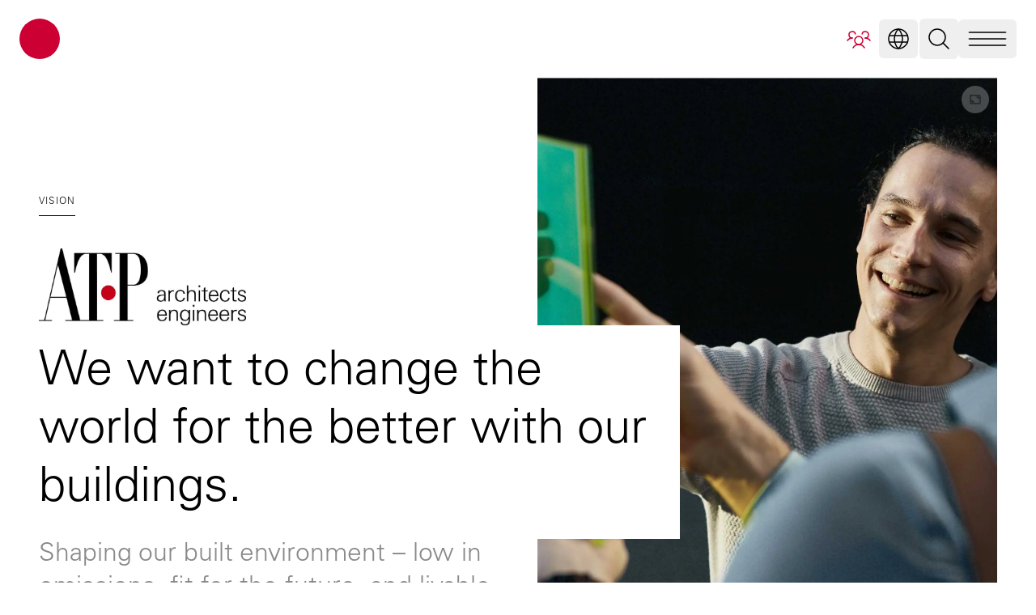

--- FILE ---
content_type: text/html; charset=UTF-8
request_url: https://www.atp.ag/en/
body_size: 40078
content:
<!DOCTYPE html><!-- <CMSTest {...props} /> --><!-- Static /> --><!-- Dynamic /> --><html class="scroll-smooth" lang="en"> <head><script src="https://mein.clickskeks.at/app.js?apiKey=19170355acf3ad9b1fa89bdac63ce04d64c37e17e5337c58&domain=633ff80efdab000b8519991d" referrerpolicy="origin"></script><script type="text/partytown" src="https://www.googletagmanager.com/gtag/js?id=G-VK31XC3B9Q"></script>
<script type="text/partytown">
  window.dataLayer = window.dataLayer || [];
  function gtag(){dataLayer.push(arguments);}
  gtag('js', new Date());
  gtag('config', "G-VK31XC3B9Q");
</script><meta charset="UTF-8"><!-- !display --><meta http-equiv="X-UA-Compatible" content="IE=edge,chrome=1"><meta name="viewport" content="width=device-width, initial-scale=1, maximum-scale=4"><!-- !theme --><meta name="theme-color" content="#CC0033"><meta name="msapplication-navbutton-color" content="#CC0033"><meta name="apple-mobile-web-app-status-bar-style" content="#CC0033"><!-- !seo --><meta name="page-topic" content="ATP architekten ingenieure"><meta name="page-type" content="Company"><!-- <meta name="description" content="Ohne Integrale Planung kein nachhaltiges Gebäude, das Ergebnis der Integralen Planung von ATP ist ein optimales Gebäude im Sinne der Zielsetzungen des Bauherrn und der Nutzer." />--><meta name="keywords" content="ATP architekten ingenieure, Integrale Planung, Gesamtplanung, Generalplanung, Gesamtplaner, Generalplaner, Architekten, Bauingenieure"><!-- !copyright --><meta name="generator" content="Astro v5.16.4"><meta name="author" content="ATP architekten ingenieure"><meta name="publisher" content="ATP architekten ingenieure"><meta name="copyright" content="ATP architekten ingenieure"><meta name="designer" content="Transporter – Creating Your Web"><meta name="web_author" content="Transporter – Creating Your Web"><!-- !location --><meta name="city" content="Innsbruck"><meta name="country" content="Austria"><meta name="state" content="Tyrol"><meta name="zipcode" content="6020"><meta name="geo.position" content="47.261493;11.398337"><meta name="geo.placename" content="Innsbruck"><meta name="geo.region" content="AT-Tirol"><meta name="icbm" content="47.261493;11.398337"><!-- !cms --><title>Home  | ATP architects engineers</title><meta property="og:title" content="Home  | ATP architects engineers"><meta name="description" content="Get to know ATP: Integrated planning with Building Information Modeling (BIM)"><meta property="og:description" content="Get to know ATP: Integrated planning with Building Information Modeling (BIM)"><meta name="image" property="og:image" content="https://www.atp.ag/.netlify/images?url=https%3A%2F%2Fatp.directus.app%2Fassets%2F007c7a16-96f8-44b6-b4dd-3e10010ea779.jpg&w=1200&h=800"><meta property="og:url" content="https://www.atp.ag/en/"><link rel="canonical" href="https://www.atp.ag/en/"><!-- !overrides --><!-- !transitions --><meta name="astro-view-transitions-enabled" content="true"><meta name="astro-view-transitions-fallback" content="animate"><script type="module" src="/entry.ClientRouter.astro_astro_type_script_index_0_lang_v1.js"></script><!-- !structured data --><!-- class options: status-header-opaque status-header-transparent status-header-navigation show-header-cta --><link rel="stylesheet" href="/assets/de-_slug_.css"><script type="module" src="/entry.page_v1.js"></script>
<script>!(function(w,p,f,c){if(!window.crossOriginIsolated && !navigator.serviceWorker) return;c=w[p]=Object.assign(w[p]||{},{"lib":"/~partytown/","debug":false});c[f]=(c[f]||[]).concat(["dataLayer.push","gtag"])})(window,'partytown','forward');/* Partytown 0.11.2 - MIT QwikDev */
const t={preserveBehavior:!1},e=e=>{if("string"==typeof e)return[e,t];const[n,r=t]=e;return[n,{...t,...r}]},n=Object.freeze((t=>{const e=new Set;let n=[];do{Object.getOwnPropertyNames(n).forEach((t=>{"function"==typeof n[t]&&e.add(t)}))}while((n=Object.getPrototypeOf(n))!==Object.prototype);return Array.from(e)})());!function(t,r,o,i,a,s,c,l,d,p,u=t,f){function h(){f||(f=1,"/"==(c=(s.lib||"/~partytown/")+(s.debug?"debug/":""))[0]&&(d=r.querySelectorAll('script[type="text/partytown"]'),i!=t?i.dispatchEvent(new CustomEvent("pt1",{detail:t})):(l=setTimeout(v,(null==s?void 0:s.fallbackTimeout)||1e4),r.addEventListener("pt0",w),a?y(1):o.serviceWorker?o.serviceWorker.register(c+(s.swPath||"partytown-sw.js"),{scope:c}).then((function(t){t.active?y():t.installing&&t.installing.addEventListener("statechange",(function(t){"activated"==t.target.state&&y()}))}),console.error):v())))}function y(e){p=r.createElement(e?"script":"iframe"),t._pttab=Date.now(),e||(p.style.display="block",p.style.width="0",p.style.height="0",p.style.border="0",p.style.visibility="hidden",p.setAttribute("aria-hidden",!0)),p.src=c+"partytown-"+(e?"atomics.js?v=0.11.2":"sandbox-sw.html?"+t._pttab),r.querySelector(s.sandboxParent||"body").appendChild(p)}function v(n,o){for(w(),i==t&&(s.forward||[]).map((function(n){const[r]=e(n);delete t[r.split(".")[0]]})),n=0;n<d.length;n++)(o=r.createElement("script")).innerHTML=d[n].innerHTML,o.nonce=s.nonce,r.head.appendChild(o);p&&p.parentNode.removeChild(p)}function w(){clearTimeout(l)}s=t.partytown||{},i==t&&(s.forward||[]).map((function(r){const[o,{preserveBehavior:i}]=e(r);u=t,o.split(".").map((function(e,r,o){var a;u=u[o[r]]=r+1<o.length?u[o[r]]||(a=o[r+1],n.includes(a)?[]:{}):(()=>{let e=null;if(i){const{methodOrProperty:n,thisObject:r}=((t,e)=>{let n=t;for(let t=0;t<e.length-1;t+=1)n=n[e[t]];return{thisObject:n,methodOrProperty:e.length>0?n[e[e.length-1]]:void 0}})(t,o);"function"==typeof n&&(e=(...t)=>n.apply(r,...t))}return function(){let n;return e&&(n=e(arguments)),(t._ptf=t._ptf||[]).push(o,arguments),n}})()}))})),"complete"==r.readyState?h():(t.addEventListener("DOMContentLoaded",h),t.addEventListener("load",h))}(window,document,navigator,top,window.crossOriginIsolated);;(e=>{e.addEventListener("astro:before-swap",e=>{let r=document.body.querySelector("iframe[src*='/~partytown/']");if(r)e.newDocument.body.append(r)})})(document);</script></head><body class="antialiased underline-offset-[0.2em] status-header-transparent"> <script>
			window.initFunctions = [];
		</script> <!-- cursor --> <!-- https://www.youtube.com/watch?v=rfpRZ2t_BrQ --><div class="fixed top-0 bottom-0 left-0 right-0 overflow-hidden 0bg-yellow z-1000 pointer-events-none"> <div id="cursor" class="absolute flex justify-center items-center size-[38px] lg:size-[50px] -translate-x-1/2 -translate-y-1/2 rounded-full duration-200 ease-out pointer-events-none custom-cursor before:content-[''] before:absolute before:size-[10px] 0lg:before:size-[50px] before:bg-red before:border before:border-red before:rounded-full after:content-[''] after:absolute after:size-[50px] after:border after:border-red after:rounded-full after:opacity-0"></div> </div> <script type="module" src="/entry.Cursor.astro_astro_type_script_index_0_lang_v1.js"></script> <!-- notifications --> <!-- DON'T REMOVE! TRIGGERS TAILWINDCSS!
  filter-red filter-green
--><div id="notifications-container"> <!-- <Notification
				type="success"
				caption="See you there."
				icon="warning"
			/> --> </div> <script type="module">(function(){try{var t=typeof window<"u"?window:typeof global<"u"?global:typeof globalThis<"u"?globalThis:typeof self<"u"?self:{};t.SENTRY_RELEASE={id:"e1f5149c47a41277b945d8dbda92b88afb239526"}}catch{}})();try{(function(){var t=typeof window<"u"?window:typeof global<"u"?global:typeof globalThis<"u"?globalThis:typeof self<"u"?self:{},e=new t.Error().stack;e&&(t._sentryDebugIds=t._sentryDebugIds||{},t._sentryDebugIds[e]="a64c37c7-20c7-4c2a-88a4-f6919a180fde",t._sentryDebugIdIdentifier="sentry-dbid-a64c37c7-20c7-4c2a-88a4-f6919a180fde")})()}catch{}class d{constructor(e={}){this.options={duration:e.duration||3e3,animation:e.animation||"fade"},this.container=document.getElementById("notifications-container")}show(e,s="info",a="warning",o=!1){const n=this.createNotification(e,s,a,o);this.container.appendChild(n),this.options.animation==="fade"&&setTimeout(()=>{n.style.opacity="1"},10),this.options.duration>0&&setTimeout(()=>{this.close(n)},this.options.duration)}createNotification(e,s,a,o){const n=this.getTypeClass(s),r=this.getIconClass(s),i=document.createElement("div");i.className=`max-w-dvw-75 lg:max-w-dvw-50 px-2 py-1.5 lg:px-5 lg:py-2 bg-white rounded-md shadow-lg border fixed right-5 bottom-5 lg:right-12 0lg:bottom-12 z-600 ${n} ${this.getTypeClass(s)}`;const l=`
            <div class="flex flex-nowrap justify-between items-center gap-2.5 lg:gap-5">
                <div class="flex grow items-center gap-2.5 lg:gap-5">
                    ${a?`<div class="shrink-0">
                    <img class="transition-all size-6 lg:size-8 filter-${r}" src="/imgs/icons/phosphor_light/${a}-light.svg" />
                    </div>`:""}
                    <span class="text-base">${e}</span>
                </div>
                <div class="self-start shrink-0">
                ${o?'<button type="button" class="ml-auto -mx-1.5 -my-1.5 bg-white text-gray-400 hover:text-gray-900 rounded-lg focus:ring-2 focus:ring-gray-300 p-1.5 hover:bg-gray-100 inline-flex h-8 w-8 dark:text-gray-500 dark:hover:text-white dark:bg-gray-800 dark:hover:bg-gray-700" data-dismiss-target="#toast-success" aria-label="Close"><span class="sr-only">Close</span><svg aria-hidden="true" class="w-5 h-5" fill="currentColor" viewBox="0 0 20 20" xmlns="http://www.w3.org/2000/svg"><path fill-rule="evenodd" d="M4.293 4.293a1 1 0 011.414 0L10 8.586l4.293-4.293a1 1 0 111.414 1.414L11.414 10l4.293 4.293a1 1 0 01-1.414 1.414L10 11.414l-4.293 4.293a1 1 0 01-1.414-1.414L8.586 10 4.293 5.707a1 1 0 010-1.414z" clip-rule="evenodd"></path></svg></button>':""}
                </div>

            </div>

      `;return i.innerHTML=l,o&&i.querySelector("button").addEventListener("click",()=>this.close(i)),i}getTypeClass(e){switch(e){case"success":return"border-green";case"warning":return"border-red";default:return"border-gray-50"}}getIconClass(e){switch(e){case"success":return"green";case"warning":return"red";default:return"border-gray-50"}}close(e){e.style.opacity="0",setTimeout(()=>{this.container.removeChild(e)},300)}}document.addEventListener("astro:page-load",()=>{window.notifications=new d({duration:3e3,closable:!1,animation:"fade"})});</script> <!-- <script is:inline>
	document.addEventListener("astro:page-load", () => {
      //console.log("Notifications astro:page-load");
      if(window?.notifications) {
		window?.notifications.show('Not good.', 'warning', 'warning');
	  	window?.notifications.show('Success! Your action was completed.', 'success', 'check', true);
	  }
    });
	

</script> --> <!-- modals --> <!-- !page-header --> <div> <section class="fixed w-full transition-all z-300 h-header-mobile lg:h-header">  <script>(function(){const bigApplyButton = true;


function showHideHeaderCta({bodyScrolled}) {
  //console.log("showHideHeaderCta", {bodyScrolled});

  if(bodyScrolled > 250) {
    //console.log("showHideHeaderCta ADD", {bodyScrolled});
    document.body.classList.add("show-header-cta");
  } else {
    //console.log("showHideHeaderCta REMOVE", {bodyScrolled});
    document.body.classList.remove("show-header-cta");
  }
}

if(bigApplyButton) {
  window?.initFunctions.push(()=>{
    const scrollIndicatorChangeSub = window.PubSubService.subscribe("scrollIndicatorChange", (bodyScrolled)=>showHideHeaderCta(bodyScrolled));
    document.addEventListener('astro:before-preparation', ev => {
      scrollIndicatorChangeSub();
    });
  });
}
})();</script> <script type="module" src="/entry.Header.astro_astro_type_script_index_0_lang_v1.js"></script> <div id="div-header" class="flex items-center justify-between gap-x-5 lg:gap-x-12 px-2.5 duration-500 transition-all lg:px-6 h-header-mobile lg:h-header bg-white
  status-header-opaque:bg-white
  status-header-transparent:bg-transparent
  status-header-navigation:bg-transparent">  <!-- https://dev.to/leonardoschmittk/how-to-make-a-scroll-indicator-bar-with-js-html-and-css-easily-and-explained-2jbg --><script type="module">(function(){try{var e=typeof window<"u"?window:typeof global<"u"?global:typeof globalThis<"u"?globalThis:typeof self<"u"?self:{};e.SENTRY_RELEASE={id:"e1f5149c47a41277b945d8dbda92b88afb239526"}}catch{}})();try{(function(){var e=typeof window<"u"?window:typeof global<"u"?global:typeof globalThis<"u"?globalThis:typeof self<"u"?self:{},d=new e.Error().stack;d&&(e._sentryDebugIds=e._sentryDebugIds||{},e._sentryDebugIds[d]="f998a93b-752c-4bae-8ca7-af15f4a54572",e._sentryDebugIdIdentifier="sentry-dbid-f998a93b-752c-4bae-8ca7-af15f4a54572")})()}catch{}function n(){var e=document.documentElement.scrollHeight-document.documentElement.clientHeight,d=document.body.scrollTop||document.documentElement.scrollTop,o=(d/e*100).toFixed(2);document.documentElement.style.setProperty("--pageScrollDistance",o+"%"),window.PubSubService.publish("scrollIndicatorChange",{pageScrolled:o,bodyScrolled:d}),d>100?document.body.classList.add("show-ctas"):document.body.classList.remove("show-ctas"),setTimeout(()=>{},500)}n();window.addEventListener("scroll",()=>n());window.addEventListener("resize",()=>n());</script> <div class="h-px w-full absolute bottom-0 left-0 status-header-navigation:opacity-0 undefined"> <div class="absolute bottom-0 left-0 h-px bg-red w-[var(--pageScrollDistance)]"></div> </div> <div class="flex items-center justify-between gap-x-2.5 lg:gap-x-5"> <div class="header-logo"> <a href="/en" class="block hover:scale-110 transition-all
        status-header-opaque:size-[30px] status-header-opaque:lg:size-[50px] status-header-opaque:bg-red status-header-opaque:rounded-full
        status-header-transparent:size-[30px] status-header-transparent:lg:size-[50px] status-header-transparent:bg-red status-header-transparent:rounded-full
        status-header-navigation:bg-no-repeat status-header-navigation:w-[48px] status-header-navigation:h-[32px] status-header-navigation:bg-contain status-header-navigation:lg:w-[81px] status-header-navigation:lg:h-[54px] status-header-navigation:bg-[url('/imgs/logos/atp_logo_plain_white_white.svg')] status-header-navigation:lg:bg-[url('/imgs/logos/atp_logo_plain_white_red.svg')]" data-tooltip-target="tooltip-header-home"> <span class="sr-only ">ATP architects engineers</span> </a> <div id="tooltip-header-home" role="tooltip" class="absolute z-10 invisible inline-block px-2 py-1 text-xs lg:text-sm text-black transition-opacity duration-500 bg-white border border-gray-50 rounded-md shadow-lg opacity-0 "> Home </div> </div> <nav id="nav-breadcrumbs" class="hidden w-full overflow-hidden transition-all duration-500 sm:block status-header-opaque:opacity-100 status-header-transparent:opacity-0 status-header-transparent:pointer-events-none status-header-navigation:opacity-100" aria-label="Breadcrumb"> <ol role="list" class="flex flex-row-reverse flex-wrap justify-end h-header-mobile lg:h-header"> <!-- DON'T REMOVE! TRIGGERS TAILWINDCSS!
    order-1 order-2 order-3 order-4 order-5 order-6 order-7 order-8 order-9 order-10 order-11 order-12 -->  </ol> </nav>  </div> <div class="flex items-center justify-between gap-1 lg:gap-2.5 shrink-0"> <div id="div-header-cta" class="status-header-navigation:hidden"> <a id="div-header-cta-link" href="/en/career/#jobs" type="button" class="group/button inline-flex items-center gap-2 p-1.5 lg:gap-2.5 lg:p-2 xl:hover:px-4 text-base leading-none border rounded-md text-red lg:text-lg lg:leading-none focus:outline-none transition-all
          
          status-header-opaque:text-white status-header-opaque:xl:text-red status-header-opaque:border-transparent status-header-opaque:hover:border-red status-header-opaque:bg-transparent status-header-opaque:hover:bg-red status-header-opaque:hover:text-white

          status-header-transparent:text-white status-header-transparent:border-transparent status-header-transparent:hover:border-red status-header-transparent:bg-transparent status-header-transparent:hover:bg-red status-header-transparent:hover:text-white
          
          show-header-cta:xl:px-4 show-header-cta:border-red show-header-cta:bg-red"> <span class="items-center hidden h-6 transition-all group-hover/button:flex lg:h-8 button-caption show-header-cta:flex show-header-cta:text-white"> Apply now </span> <span class="button-icon"> <img id="div-header-cta-link-img" class="size-6 lg:size-8 status-header-opaque:filter-red status-header-opaque:group-hover/button:filter-white status-header-transparent:filter-white status-header-transparent:group-hover/button:filter-white show-header-cta:filter-white" src="/imgs/icons/phosphor_light/users-three-light.svg"> </span> </a> </div> <div class="hidden status-header-navigation:block lg:block header-language"> <button id="dropdown-header-language-toggle" type="button" class="group/button inline-flex items-center gap-2 p-1.5 lg:gap-2.5 lg:p-2 text-base leading-none rounded-md lg:text-lg lg:leading-none focus:outline-none transition-all
        status-header-opaque:hover:text-red
        status-header-transparent:text-white status-header-transparent:bg-transparent status-header-transparent:hover:bg-black/25
        status-header-navigation:text-white status-header-navigation:bg-transparent status-header-navigation:hover:bg-white/25" data-tooltip-target="tooltip-header-language" data-dropdown-toggle="dropdown-header-language"> <span class="button-icon"> <img id="dropdown-header-language-toggle-img" class="size-6 lg:size-8 status-header-opaque:filter-black status-header-opaque:group-hover/button:filter-red status-header-transparent:filter-white status-header-navigation:filter-white" src="/imgs/icons/phosphor_light/globe-light.svg"> </span> </button> <div id="tooltip-header-language" role="tooltip" class="absolute z-10 invisible inline-block px-2 py-1 text-xs lg:text-sm text-black transition-opacity duration-500 bg-white border border-gray-50 rounded-md shadow-lg opacity-0 "> Select language </div> <!-- Dropdown menu --> <div id="dropdown-header-language" class="z-10 hidden !-mt-1 bg-white border rounded-md shadow-lg border-gray-50 min-w-36"> <ul class="py-1.5 lg:py-2"> <li> <a href="/de" class="block px-2 py-1 lg:px-4 hover:text-red ">Deutsch</a> </li> <li> <a href="/en" class="block px-2 py-1 lg:px-4 hover:text-red font-bold">English</a> </li> </ul> </div> </div> <div class="header-search"> <div id="searchfield-container" class="flex group/component"> <input id="searchfield" type="text" class="pagefind-init opacity-0 w-0 px-0 text-base text-black leading-none transition-all border border-transparent rounded-md h-[38px] lg:h-[50px] lg:text-lg lg:leading-none focus:!ring-0 focus:!ring-transparent
      
      group-hover/component:opacity-100 group-hover/component:w-40 group-hover/component:pl-2 group-hover/component:pr-10 group-hover/component:-mr-8 group-hover/component:sm:w-56 group-hover/component:lg:w-96 group-hover/component:lg:pl-4 group-hover/component:lg:pr-12 group-hover/component:lg:-mr-12
      
      status-header-opaque:border status-header-opaque:border-black
      status-header-transparent:bg-white
      status-header-navigation:bg-white
      
      show-header-search-context:bg-yellow show-header-search-context:!border-transparent
      show-header-search-context:opacity-100 show-header-search-context:w-40 show-header-search-context:pl-2 show-header-search-context:pr-10 show-header-search-context:-mr-8 show-header-search-context:sm:w-56 show-header-search-context:lg:w-96 show-header-search-context:lg:pl-4 show-header-search-context:lg:pr-12 show-header-search-context:lg:-mr-12" placeholder="Find"> <button id="search-trigger" type="button" class="search-trigger group/button inline-flex items-center gap-2 p-1.5 lg:gap-2.5 lg:p-2 text-base leading-none rounded-md lg:text-lg lg:leading-none focus:outline-none transition-all" data-tooltip-target="tooltip-header-search"> <span class="button-icon"> <img class="size-6 lg:size-8 status-header-opaque:filter-black status-header-transparent:filter-white status-header-navigation:filter-white show-header-search-context:filter-black group-hover/component:filter-black group-hover/button:filter-red" src="/imgs/icons/phosphor_light/magnifying-glass-light.svg"> </span> </button> <div id="tooltip-header-search" role="tooltip" class="absolute z-10 invisible inline-block px-2 py-1 text-xs lg:text-sm text-black transition-opacity duration-500 bg-white border border-gray-50 rounded-md shadow-lg opacity-0 "> Search and find </div> </div> <script defer>(function(){const shortLang = "en";
const searchUrl = "/search";


    document.addEventListener("astro:page-load", () => {
        document.querySelector('#searchfield')?.addEventListener('keydown', (e) => {
          //console.log('searchfield keydown', e.key);
          if (e.key === 'Enter') {
            window.location.href = `/${shortLang}${searchUrl}?q=${e.target.value}`;
            //console.log('searchTerm searchfield', {val: e.target.value, searchTerm: searchTerm.get()});
            //searchTerm.set(e.target.value);
          }
        })
        document.querySelector('#search-trigger')?.addEventListener('click', (e) => {
          const searchfield = document.querySelector('#searchfield');
          if (searchfield && searchfield.value) {
            window.location.href = `/${shortLang}${searchUrl}?q=${searchfield.value}`;
          }
        })
    });
  })();</script> </div> <div class="header-hamburger"> <button id="navigation-trigger" type="button" class="group/button inline-flex items-center gap-2 p-1.5 lg:gap-2.5 lg:p-2 text-base leading-none rounded-md lg:text-lg lg:leading-none focus:outline-none transition-all
          status-header-opaque:hover:text-red
          status-header-transparent:text-white status-header-transparent:bg-transparent status-header-transparent:hover:bg-black/25
          status-header-navigation:text-white status-header-navigation:bg-transparent status-header-navigation:hover:bg-white/25"> <span class="flex justify-center w-10 lg:w-14 button-icon"> <img id="navigation-trigger-icon-open" data-tooltip-target="tooltip-header-menu-navigation" class="show-navigation-trigger  size-6 lg:size-8 scale-x-[2]
            status-header-opaque:filter-black status-header-opaque:group-hover/button:filter-red
            status-header-transparent:filter-white
            status-header-navigation:filter-white" src="/imgs/icons/phosphor_light/list-light.svg"> <img id="navigation-trigger-icon-close" data-tooltip-target="tooltip-header-menu-close" class="hidden hide-navigation-trigger size-6 lg:size-8 scale-x-[2]
            status-header-navigation:filter-white
            " src="/imgs/icons/phosphor_light/x-light.svg"> </span> </button> <div id="tooltip-header-menu-navigation" role="tooltip" class="absolute z-10 invisible inline-block px-2 py-1 text-xs lg:text-sm text-black transition-opacity duration-500 bg-white border border-gray-50 rounded-md shadow-lg opacity-0 !mt-1"> Navigation </div> <div id="tooltip-header-menu-close" role="tooltip" class="absolute z-10 invisible inline-block px-2 py-1 text-xs lg:text-sm text-black transition-opacity duration-500 bg-white border border-gray-50 rounded-md shadow-lg opacity-0 !mt-1"> Close </div> </div> </div> </div>  </section> <section id="section-navigation" class="transition-all left-0 top-0 -translate-y-full fixed w-full bg-red overflow-auto z-200 overscroll-contain h-dvh max-h-dvd">  <div> <div class="fixed top-0 left-0 z-10 grid w-full grid-cols-12 gap-12"> <div class="col-span-12 transition-all lg:col-span-7 xl:col-span-6 bg-red h-header-mobile lg:h-header lg:col-start-6 xl:col-start-7"></div> </div> <!-- <div class="mx-auto mt-12 transition-all lg:max-w-screen-xl lg:px-12 lg:mt-24"> --> <div class="lg:grid lg:grid-cols-12 lg:gap-x-12"> <div class="mt-[var(--header-h-mobile)] lg:mt-[var(--header-h)] transition-all px-layout-standard py-layout-standard lg:col-span-7 xl:col-span-6 lg:order-2 lg:min-h-dvh-100-header lg:max-h-dvh-100-header lg:overflow-auto lg:overscroll-contain scrollbar-hide lg:flex lg:flex-col lg:justify-between bg-red"> <div class="grid grid-cols-2 gap-5 md:grid-cols-12 lg:grid-cols-2 lg:gap-12 xl:grid-cols-12"> <!-- main-navigation --> <div class="col-span-1 md:col-start-2 md:col-span-5 lg:col-start-1 lg:col-span-1 xl:col-span-4 xl:col-start-2"> <nav> <ul class="flex flex-col flex-wrap items-start text-white lg:text-xl gap-y-8 lg:gap-y-12"> <li class=" relative transition-all duration-500 opacity-0 -top-12 navigation-item" data-nav-id="atp"> <a href="/en/atp" class="group/navlink flex flex-col gap-y-1.5 lg:gap-y-1.5 focus:outline-none"> <span class="text-xl leading-none lg:text-3xl lg:leading-none group-hover/navlink:underline">ATP</span> <span class="text-xs leading-none lg:text-base lg:leading-none"></span> </a> </li><li class=" relative transition-all duration-500 opacity-0 -top-12 navigation-item" data-nav-id="services"> <a href="/en/services" class="group/navlink flex flex-col gap-y-1.5 lg:gap-y-1.5 focus:outline-none"> <span class="text-xl leading-none lg:text-3xl lg:leading-none group-hover/navlink:underline">Services</span> <span class="text-xs leading-none lg:text-base lg:leading-none"></span> </a> </li><li class=" relative transition-all duration-500 opacity-0 -top-12 navigation-item" data-nav-id="projects"> <a href="/en/projects" class="group/navlink flex flex-col gap-y-1.5 lg:gap-y-1.5 focus:outline-none"> <span class="text-xl leading-none lg:text-3xl lg:leading-none group-hover/navlink:underline">Projects</span> <span class="text-xs leading-none lg:text-base lg:leading-none"></span> </a> </li><li class=" relative transition-all duration-500 opacity-0 -top-12 navigation-item" data-nav-id="news"> <a href="/en/news" class="group/navlink flex flex-col gap-y-1.5 lg:gap-y-1.5 focus:outline-none"> <span class="text-xl leading-none lg:text-3xl lg:leading-none group-hover/navlink:underline">News</span> <span class="text-xs leading-none lg:text-base lg:leading-none"></span> </a> </li><li class=" relative transition-all duration-500 opacity-0 -top-12 navigation-item" data-nav-id="career"> <a href="/en/career" class="group/navlink flex flex-col gap-y-1.5 lg:gap-y-1.5 focus:outline-none"> <span class="text-xl leading-none lg:text-3xl lg:leading-none group-hover/navlink:underline">Career</span> <span class="text-xs leading-none lg:text-base lg:leading-none"></span> </a> </li> </ul> </nav> </div> <!-- sub-navigation --> <div class="relative col-span-1 md:col-span-5 lg:col-span-1 xl:col-span-7"> <div class="grid"> <nav class="col-start-1 col-end-1 row-start-1 row-end-1 sub-navigation " id="sub-atp"> <ul class="flex flex-col flex-wrap items-start text-white lg:text-xl gap-y-2.5 lg:gap-y-5"> <li data-subnavigation-id="sub-atp" class=" sub-navigation-item relative transition-all duration-500 opacity-0 -left-12"> <a href="/en/atp" class="group/navlink flex flex-col gap-y-1.5 lg:gap-y-1.5"> <span class="text-base lg:text-xl group-hover/navlink:underline">About us</span> </a> </li> <li data-subnavigation-id="sub-atp" class=" sub-navigation-item relative transition-all duration-500 opacity-0 -left-12"> <a href="/en/atp/culture" class="group/navlink flex flex-col gap-y-1.5 lg:gap-y-1.5"> <span class="text-base lg:text-xl group-hover/navlink:underline">Culture</span> </a> </li><li data-subnavigation-id="sub-atp" class=" sub-navigation-item relative transition-all duration-500 opacity-0 -left-12"> <a href="/en/atp/organization" class="group/navlink flex flex-col gap-y-1.5 lg:gap-y-1.5"> <span class="text-base lg:text-xl group-hover/navlink:underline">Organization</span> </a> </li><li data-subnavigation-id="sub-atp" class=" sub-navigation-item relative transition-all duration-500 opacity-0 -left-12"> <a href="/en/atp/process" class="group/navlink flex flex-col gap-y-1.5 lg:gap-y-1.5"> <span class="text-base lg:text-xl group-hover/navlink:underline">Process</span> </a> </li><li data-subnavigation-id="sub-atp" class=" sub-navigation-item relative transition-all duration-500 opacity-0 -left-12"> <a href="/en/atp/technology" class="group/navlink flex flex-col gap-y-1.5 lg:gap-y-1.5"> <span class="text-base lg:text-xl group-hover/navlink:underline">Technology</span> </a> </li><li data-subnavigation-id="sub-atp" class=" sub-navigation-item relative transition-all duration-500 opacity-0 -left-12"> <a href="/en/atp/responsibility" class="group/navlink flex flex-col gap-y-1.5 lg:gap-y-1.5"> <span class="text-base lg:text-xl group-hover/navlink:underline">Responsibility</span> </a> </li><li data-subnavigation-id="sub-atp" class=" sub-navigation-item relative transition-all duration-500 opacity-0 -left-12"> <a href="/en/atp/offices" class="group/navlink flex flex-col gap-y-1.5 lg:gap-y-1.5"> <span class="text-base lg:text-xl group-hover/navlink:underline">Offices</span> </a> </li> </ul> </nav><nav class="col-start-1 col-end-1 row-start-1 row-end-1 sub-navigation " id="sub-services"> <ul class="flex flex-col flex-wrap items-start text-white lg:text-xl gap-y-2.5 lg:gap-y-5"> <li data-subnavigation-id="sub-services" class=" sub-navigation-item relative transition-all duration-500 opacity-0 -left-12"> <a href="/en/services" class="group/navlink flex flex-col gap-y-1.5 lg:gap-y-1.5"> <span class="text-base lg:text-xl group-hover/navlink:underline">Overview</span> </a> </li> <li data-subnavigation-id="sub-services" class=" sub-navigation-item relative transition-all duration-500 opacity-0 -left-12"> <a href="/en/services/integrated-design" class="group/navlink flex flex-col gap-y-1.5 lg:gap-y-1.5"> <span class="text-base lg:text-xl group-hover/navlink:underline">Integrated design</span> </a> </li><li data-subnavigation-id="sub-services" class=" sub-navigation-item relative transition-all duration-500 opacity-0 -left-12"> <a href="/en/services/consulting" class="group/navlink flex flex-col gap-y-1.5 lg:gap-y-1.5"> <span class="text-base lg:text-xl group-hover/navlink:underline">Consulting</span> </a> </li><li data-subnavigation-id="sub-services" class=" sub-navigation-item relative transition-all duration-500 opacity-0 -left-12"> <a href="/en/services/engineering-procurement-construction-management" class="group/navlink flex flex-col gap-y-1.5 lg:gap-y-1.5"> <span class="text-base lg:text-xl group-hover/navlink:underline">Engineering, Procurement and Construction Management</span> </a> </li><li data-subnavigation-id="sub-services" class=" sub-navigation-item relative transition-all duration-500 opacity-0 -left-12"> <a href="/en/services/specialist-design" class="group/navlink flex flex-col gap-y-1.5 lg:gap-y-1.5"> <span class="text-base lg:text-xl group-hover/navlink:underline">Specialist design</span> </a> </li> </ul> </nav><nav class="col-start-1 col-end-1 row-start-1 row-end-1 sub-navigation " id="sub-projects"> <ul class="flex flex-col flex-wrap items-start text-white lg:text-xl gap-y-2.5 lg:gap-y-5"> <li data-subnavigation-id="sub-projects" class=" sub-navigation-item relative transition-all duration-500 opacity-0 -left-12"> <a href="/en/projects" class="group/navlink flex flex-col gap-y-1.5 lg:gap-y-1.5"> <span class="text-base lg:text-xl group-hover/navlink:underline">Overview</span> </a> </li> <li data-subnavigation-id="sub-projects" class=" sub-navigation-item relative transition-all duration-500 opacity-0 -left-12"> <a href="/en/projects/urban-design-and-landscape" class="group/navlink flex flex-col gap-y-1.5 lg:gap-y-1.5"> <span class="text-base lg:text-xl group-hover/navlink:underline">Urban design and landscape</span> </a> </li><li data-subnavigation-id="sub-projects" class=" sub-navigation-item relative transition-all duration-500 opacity-0 -left-12"> <a href="/en/projects/production-and-logistics" class="group/navlink flex flex-col gap-y-1.5 lg:gap-y-1.5"> <span class="text-base lg:text-xl group-hover/navlink:underline">Production and logistics</span> </a> </li><li data-subnavigation-id="sub-projects" class=" sub-navigation-item relative transition-all duration-500 opacity-0 -left-12"> <a href="/en/projects/retail" class="group/navlink flex flex-col gap-y-1.5 lg:gap-y-1.5"> <span class="text-base lg:text-xl group-hover/navlink:underline">Retail</span> </a> </li><li data-subnavigation-id="sub-projects" class=" sub-navigation-item relative transition-all duration-500 opacity-0 -left-12"> <a href="/en/projects/culture-and-leisure" class="group/navlink flex flex-col gap-y-1.5 lg:gap-y-1.5"> <span class="text-base lg:text-xl group-hover/navlink:underline">Culture and leisure</span> </a> </li><li data-subnavigation-id="sub-projects" class=" sub-navigation-item relative transition-all duration-500 opacity-0 -left-12"> <a href="/en/projects/hospitality" class="group/navlink flex flex-col gap-y-1.5 lg:gap-y-1.5"> <span class="text-base lg:text-xl group-hover/navlink:underline">Hospitality</span> </a> </li><li data-subnavigation-id="sub-projects" class=" sub-navigation-item relative transition-all duration-500 opacity-0 -left-12"> <a href="/en/projects/offices-and-administration" class="group/navlink flex flex-col gap-y-1.5 lg:gap-y-1.5"> <span class="text-base lg:text-xl group-hover/navlink:underline">Offices and administration</span> </a> </li><li data-subnavigation-id="sub-projects" class=" sub-navigation-item relative transition-all duration-500 opacity-0 -left-12"> <a href="/en/projects/housing" class="group/navlink flex flex-col gap-y-1.5 lg:gap-y-1.5"> <span class="text-base lg:text-xl group-hover/navlink:underline">Housing</span> </a> </li><li data-subnavigation-id="sub-projects" class=" sub-navigation-item relative transition-all duration-500 opacity-0 -left-12"> <a href="/en/projects/mixed-use" class="group/navlink flex flex-col gap-y-1.5 lg:gap-y-1.5"> <span class="text-base lg:text-xl group-hover/navlink:underline">Mixed-use</span> </a> </li><li data-subnavigation-id="sub-projects" class=" sub-navigation-item relative transition-all duration-500 opacity-0 -left-12"> <a href="/en/projects/research-and-teaching" class="group/navlink flex flex-col gap-y-1.5 lg:gap-y-1.5"> <span class="text-base lg:text-xl group-hover/navlink:underline">Research and teaching</span> </a> </li><li data-subnavigation-id="sub-projects" class=" sub-navigation-item relative transition-all duration-500 opacity-0 -left-12"> <a href="/en/projects/health-sector" class="group/navlink flex flex-col gap-y-1.5 lg:gap-y-1.5"> <span class="text-base lg:text-xl group-hover/navlink:underline">Health sector</span> </a> </li><li data-subnavigation-id="sub-projects" class=" sub-navigation-item relative transition-all duration-500 opacity-0 -left-12"> <a href="/en/projects/infrastructure-and-transport" class="group/navlink flex flex-col gap-y-1.5 lg:gap-y-1.5"> <span class="text-base lg:text-xl group-hover/navlink:underline">Infrastructure and transport</span> </a> </li><li data-subnavigation-id="sub-projects" class=" sub-navigation-item relative transition-all duration-500 opacity-0 -left-12"> <a href="/en/projects/safety" class="group/navlink flex flex-col gap-y-1.5 lg:gap-y-1.5"> <span class="text-base lg:text-xl group-hover/navlink:underline">Safety</span> </a> </li> </ul> </nav><nav class="col-start-1 col-end-1 row-start-1 row-end-1 sub-navigation " id="sub-news"> <ul class="flex flex-col flex-wrap items-start text-white lg:text-xl gap-y-2.5 lg:gap-y-5"> <li data-subnavigation-id="sub-news" class=" sub-navigation-item relative transition-all duration-500 opacity-0 -left-12"> <a href="/en/news" class="group/navlink flex flex-col gap-y-1.5 lg:gap-y-1.5"> <span class="text-base lg:text-xl group-hover/navlink:underline">Overview</span> </a> </li> <li data-subnavigation-id="sub-news" class=" sub-navigation-item relative transition-all duration-500 opacity-0 -left-12"> <a href="/en/news/newsletter" class="group/navlink flex flex-col gap-y-1.5 lg:gap-y-1.5"> <span class="text-base lg:text-xl group-hover/navlink:underline">Newsletter</span> </a> </li><li data-subnavigation-id="sub-news" class=" sub-navigation-item relative transition-all duration-500 opacity-0 -left-12"> <a href=" https://presse.atp.ag/" class="group/navlink flex flex-col gap-y-1.5 lg:gap-y-1.5"> <span class="text-base lg:text-xl group-hover/navlink:underline">Pressroom</span> </a> </li> </ul> </nav><nav class="col-start-1 col-end-1 row-start-1 row-end-1 sub-navigation " id="sub-career"> <ul class="flex flex-col flex-wrap items-start text-white lg:text-xl gap-y-2.5 lg:gap-y-5"> <li data-subnavigation-id="sub-career" class=" sub-navigation-item relative transition-all duration-500 opacity-0 -left-12"> <a href="/en/career" class="group/navlink flex flex-col gap-y-1.5 lg:gap-y-1.5"> <span class="text-base lg:text-xl group-hover/navlink:underline">Overview</span> </a> </li> <li data-subnavigation-id="sub-career" class=" sub-navigation-item relative transition-all duration-500 opacity-0 -left-12"> <a href="/en/career/why-atp" class="group/navlink flex flex-col gap-y-1.5 lg:gap-y-1.5"> <span class="text-base lg:text-xl group-hover/navlink:underline">Why ATP</span> </a> </li><li data-subnavigation-id="sub-career" class=" sub-navigation-item relative transition-all duration-500 opacity-0 -left-12"> <a href="/en/career/areas-of-activity" class="group/navlink flex flex-col gap-y-1.5 lg:gap-y-1.5"> <span class="text-base lg:text-xl group-hover/navlink:underline">Areas of activity</span> </a> </li><li data-subnavigation-id="sub-career" class=" sub-navigation-item relative transition-all duration-500 opacity-0 -left-12"> <a href="/en/career/career-opportunities" class="group/navlink flex flex-col gap-y-1.5 lg:gap-y-1.5"> <span class="text-base lg:text-xl group-hover/navlink:underline">Career opportunities</span> </a> </li><li data-subnavigation-id="sub-career" class=" sub-navigation-item relative transition-all duration-500 opacity-0 -left-12"> <a href="/en/career/pupils-and-students" class="group/navlink flex flex-col gap-y-1.5 lg:gap-y-1.5"> <span class="text-base lg:text-xl group-hover/navlink:underline">Pupils and students</span> </a> </li><li data-subnavigation-id="sub-career" class=" sub-navigation-item relative transition-all duration-500 opacity-0 -left-12"> <a href="/en/career/young-professionals" class="group/navlink flex flex-col gap-y-1.5 lg:gap-y-1.5"> <span class="text-base lg:text-xl group-hover/navlink:underline">Young professionals</span> </a> </li><li data-subnavigation-id="sub-career" class=" sub-navigation-item relative transition-all duration-500 opacity-0 -left-12"> <a href="/en/career/specialists" class="group/navlink flex flex-col gap-y-1.5 lg:gap-y-1.5"> <span class="text-base lg:text-xl group-hover/navlink:underline">Specialists</span> </a> </li><li data-subnavigation-id="sub-career" class=" sub-navigation-item relative transition-all duration-500 opacity-0 -left-12"> <a href="/en/career/management" class="group/navlink flex flex-col gap-y-1.5 lg:gap-y-1.5"> <span class="text-base lg:text-xl group-hover/navlink:underline">Management</span> </a> </li> </ul> </nav> </div> </div> </div> <p class="hidden pt-24 text-base text-right text-white lg:block lg:-mr-6"> <span>&copy; ATP architects engineers.</span> <span>All rights reserved.</span> </p> </div> <div class="relative flex flex-col justify-between px-layout-standard py-layout-standard lg:justify-end lg:order-1 min-h-dvh-100-header-mobile lg:min-h-dvh-100-header lg:max-h-dvh-100 lg:col-span-5 xl:col-span-6 lg:overflow-auto lg:overscroll-contain scrollbar-hide"> <div id="navigation-background-image-default" data-subid="default" class="opacity-0 navigation-background-image fixed top-0 bottom-0 left-0 right-0 transition-opacity duration-500 opacity-100 lg:right-1/2 bg-gray lg:bg-transparent lg:bg-gradient-to-b from-gray via-white to-gray -z-10 will-change-transform"> <img src="/.netlify/images?url=https%3A%2F%2Fatp.directus.app%2Fassets%2F5419f3b2-094b-4341-80fd-64908a9af4e3%26key%3Dw3000%26nf_resize%3Dsmartcrop&#38;w=3000&#38;h=3000" srcset="/.netlify/images?url=https%3A%2F%2Fatp.directus.app%2Fassets%2F5419f3b2-094b-4341-80fd-64908a9af4e3%26key%3Dw3000%26nf_resize%3Dsmartcrop&#38;w=600&#38;h=600 600w, /.netlify/images?url=https%3A%2F%2Fatp.directus.app%2Fassets%2F5419f3b2-094b-4341-80fd-64908a9af4e3%26key%3Dw3000%26nf_resize%3Dsmartcrop&#38;w=900&#38;h=900 900w, /.netlify/images?url=https%3A%2F%2Fatp.directus.app%2Fassets%2F5419f3b2-094b-4341-80fd-64908a9af4e3%26key%3Dw3000%26nf_resize%3Dsmartcrop&#38;w=1200&#38;h=1200 1200w, /.netlify/images?url=https%3A%2F%2Fatp.directus.app%2Fassets%2F5419f3b2-094b-4341-80fd-64908a9af4e3%26key%3Dw3000%26nf_resize%3Dsmartcrop&#38;w=1500&#38;h=1500 1500w" alt="https://atp.directus.app/assets/5419f3b2-094b-4341-80fd-64908a9af4e3" title="https://atp.directus.app/assets/5419f3b2-094b-4341-80fd-64908a9af4e3" loading="lazy" sizes="(max-width: 600px) 600px, (max-width: 900px) 900px, (max-width: 1200px) 1200px, 1500px" decoding="async" fetchpriority="auto" width="3000" height="3000" class="object-cover object-[20%_50%] w-full h-full mix-blend-multiply"> </div> <div id="navigation-background-image-atp" data-nav-id="atp" class="opacity-0 navigation-background-image fixed top-0 bottom-0 left-0 right-0 transition-opacity duration-500 opacity-100 lg:right-1/2 bg-gray lg:bg-transparent lg:bg-gradient-to-b from-gray via-white to-gray -z-10 will-change-transform"> <img src="/.netlify/images?url=https%3A%2F%2Fatp.directus.app%2Fassets%2F2c33ccc4-f58d-42cf-94b2-b1843db048b3%26key%3Dw3000%26nf_resize%3Dsmartcrop&#38;w=3000&#38;h=3000" srcset="/.netlify/images?url=https%3A%2F%2Fatp.directus.app%2Fassets%2F2c33ccc4-f58d-42cf-94b2-b1843db048b3%26key%3Dw3000%26nf_resize%3Dsmartcrop&#38;w=600&#38;h=600 600w, /.netlify/images?url=https%3A%2F%2Fatp.directus.app%2Fassets%2F2c33ccc4-f58d-42cf-94b2-b1843db048b3%26key%3Dw3000%26nf_resize%3Dsmartcrop&#38;w=900&#38;h=900 900w, /.netlify/images?url=https%3A%2F%2Fatp.directus.app%2Fassets%2F2c33ccc4-f58d-42cf-94b2-b1843db048b3%26key%3Dw3000%26nf_resize%3Dsmartcrop&#38;w=1200&#38;h=1200 1200w, /.netlify/images?url=https%3A%2F%2Fatp.directus.app%2Fassets%2F2c33ccc4-f58d-42cf-94b2-b1843db048b3%26key%3Dw3000%26nf_resize%3Dsmartcrop&#38;w=1500&#38;h=1500 1500w" alt="https://atp.directus.app/assets/2c33ccc4-f58d-42cf-94b2-b1843db048b3" title="https://atp.directus.app/assets/2c33ccc4-f58d-42cf-94b2-b1843db048b3" loading="lazy" sizes="(max-width: 600px) 600px, (max-width: 900px) 900px, (max-width: 1200px) 1200px, 1500px" decoding="async" fetchpriority="auto" width="3000" height="3000" class="object-cover 0object-[20%_50%] w-full h-full mix-blend-multiply"> </div><div id="navigation-background-image-services" data-nav-id="services" class="opacity-0 navigation-background-image fixed top-0 bottom-0 left-0 right-0 transition-opacity duration-500 opacity-100 lg:right-1/2 bg-gray lg:bg-transparent lg:bg-gradient-to-b from-gray via-white to-gray -z-10 will-change-transform"> <img src="/.netlify/images?url=https%3A%2F%2Fatp.directus.app%2Fassets%2Ff9f67791-579d-4f05-9631-b15022ee7544%26key%3Dw3000%26nf_resize%3Dsmartcrop&#38;w=3000&#38;h=3000" srcset="/.netlify/images?url=https%3A%2F%2Fatp.directus.app%2Fassets%2Ff9f67791-579d-4f05-9631-b15022ee7544%26key%3Dw3000%26nf_resize%3Dsmartcrop&#38;w=600&#38;h=600 600w, /.netlify/images?url=https%3A%2F%2Fatp.directus.app%2Fassets%2Ff9f67791-579d-4f05-9631-b15022ee7544%26key%3Dw3000%26nf_resize%3Dsmartcrop&#38;w=900&#38;h=900 900w, /.netlify/images?url=https%3A%2F%2Fatp.directus.app%2Fassets%2Ff9f67791-579d-4f05-9631-b15022ee7544%26key%3Dw3000%26nf_resize%3Dsmartcrop&#38;w=1200&#38;h=1200 1200w, /.netlify/images?url=https%3A%2F%2Fatp.directus.app%2Fassets%2Ff9f67791-579d-4f05-9631-b15022ee7544%26key%3Dw3000%26nf_resize%3Dsmartcrop&#38;w=1500&#38;h=1500 1500w" alt="https://atp.directus.app/assets/f9f67791-579d-4f05-9631-b15022ee7544" title="https://atp.directus.app/assets/f9f67791-579d-4f05-9631-b15022ee7544" loading="lazy" sizes="(max-width: 600px) 600px, (max-width: 900px) 900px, (max-width: 1200px) 1200px, 1500px" decoding="async" fetchpriority="auto" width="3000" height="3000" class="object-cover 0object-[20%_50%] w-full h-full mix-blend-multiply"> </div><div id="navigation-background-image-projects" data-nav-id="projects" class="opacity-0 navigation-background-image fixed top-0 bottom-0 left-0 right-0 transition-opacity duration-500 opacity-100 lg:right-1/2 bg-gray lg:bg-transparent lg:bg-gradient-to-b from-gray via-white to-gray -z-10 will-change-transform"> <img src="/.netlify/images?url=https%3A%2F%2Fatp.directus.app%2Fassets%2F273dd477-6c11-488b-846d-0d1a3e37b3da%26key%3Dw3000%26nf_resize%3Dsmartcrop&#38;w=3000&#38;h=3000" srcset="/.netlify/images?url=https%3A%2F%2Fatp.directus.app%2Fassets%2F273dd477-6c11-488b-846d-0d1a3e37b3da%26key%3Dw3000%26nf_resize%3Dsmartcrop&#38;w=600&#38;h=600 600w, /.netlify/images?url=https%3A%2F%2Fatp.directus.app%2Fassets%2F273dd477-6c11-488b-846d-0d1a3e37b3da%26key%3Dw3000%26nf_resize%3Dsmartcrop&#38;w=900&#38;h=900 900w, /.netlify/images?url=https%3A%2F%2Fatp.directus.app%2Fassets%2F273dd477-6c11-488b-846d-0d1a3e37b3da%26key%3Dw3000%26nf_resize%3Dsmartcrop&#38;w=1200&#38;h=1200 1200w, /.netlify/images?url=https%3A%2F%2Fatp.directus.app%2Fassets%2F273dd477-6c11-488b-846d-0d1a3e37b3da%26key%3Dw3000%26nf_resize%3Dsmartcrop&#38;w=1500&#38;h=1500 1500w" alt="https://atp.directus.app/assets/273dd477-6c11-488b-846d-0d1a3e37b3da" title="https://atp.directus.app/assets/273dd477-6c11-488b-846d-0d1a3e37b3da" loading="lazy" sizes="(max-width: 600px) 600px, (max-width: 900px) 900px, (max-width: 1200px) 1200px, 1500px" decoding="async" fetchpriority="auto" width="3000" height="3000" class="object-cover 0object-[20%_50%] w-full h-full mix-blend-multiply"> </div><div id="navigation-background-image-news" data-nav-id="news" class="opacity-0 navigation-background-image fixed top-0 bottom-0 left-0 right-0 transition-opacity duration-500 opacity-100 lg:right-1/2 bg-gray lg:bg-transparent lg:bg-gradient-to-b from-gray via-white to-gray -z-10 will-change-transform"> <img src="/.netlify/images?url=https%3A%2F%2Fatp.directus.app%2Fassets%2Fba5de481-f686-418b-9ff9-db745651ebf6%26key%3Dw3000%26nf_resize%3Dsmartcrop&#38;w=3000&#38;h=3000" srcset="/.netlify/images?url=https%3A%2F%2Fatp.directus.app%2Fassets%2Fba5de481-f686-418b-9ff9-db745651ebf6%26key%3Dw3000%26nf_resize%3Dsmartcrop&#38;w=600&#38;h=600 600w, /.netlify/images?url=https%3A%2F%2Fatp.directus.app%2Fassets%2Fba5de481-f686-418b-9ff9-db745651ebf6%26key%3Dw3000%26nf_resize%3Dsmartcrop&#38;w=900&#38;h=900 900w, /.netlify/images?url=https%3A%2F%2Fatp.directus.app%2Fassets%2Fba5de481-f686-418b-9ff9-db745651ebf6%26key%3Dw3000%26nf_resize%3Dsmartcrop&#38;w=1200&#38;h=1200 1200w, /.netlify/images?url=https%3A%2F%2Fatp.directus.app%2Fassets%2Fba5de481-f686-418b-9ff9-db745651ebf6%26key%3Dw3000%26nf_resize%3Dsmartcrop&#38;w=1500&#38;h=1500 1500w" alt="https://atp.directus.app/assets/ba5de481-f686-418b-9ff9-db745651ebf6" title="https://atp.directus.app/assets/ba5de481-f686-418b-9ff9-db745651ebf6" loading="lazy" sizes="(max-width: 600px) 600px, (max-width: 900px) 900px, (max-width: 1200px) 1200px, 1500px" decoding="async" fetchpriority="auto" width="3000" height="3000" class="object-cover 0object-[20%_50%] w-full h-full mix-blend-multiply"> </div><div id="navigation-background-image-career" data-nav-id="career" class="opacity-0 navigation-background-image fixed top-0 bottom-0 left-0 right-0 transition-opacity duration-500 opacity-100 lg:right-1/2 bg-gray lg:bg-transparent lg:bg-gradient-to-b from-gray via-white to-gray -z-10 will-change-transform"> <img src="/.netlify/images?url=https%3A%2F%2Fatp.directus.app%2Fassets%2F1ae26ed9-386f-4fdd-a28d-981865b02965%26key%3Dw3000%26nf_resize%3Dsmartcrop&#38;w=3000&#38;h=3000" srcset="/.netlify/images?url=https%3A%2F%2Fatp.directus.app%2Fassets%2F1ae26ed9-386f-4fdd-a28d-981865b02965%26key%3Dw3000%26nf_resize%3Dsmartcrop&#38;w=600&#38;h=600 600w, /.netlify/images?url=https%3A%2F%2Fatp.directus.app%2Fassets%2F1ae26ed9-386f-4fdd-a28d-981865b02965%26key%3Dw3000%26nf_resize%3Dsmartcrop&#38;w=900&#38;h=900 900w, /.netlify/images?url=https%3A%2F%2Fatp.directus.app%2Fassets%2F1ae26ed9-386f-4fdd-a28d-981865b02965%26key%3Dw3000%26nf_resize%3Dsmartcrop&#38;w=1200&#38;h=1200 1200w, /.netlify/images?url=https%3A%2F%2Fatp.directus.app%2Fassets%2F1ae26ed9-386f-4fdd-a28d-981865b02965%26key%3Dw3000%26nf_resize%3Dsmartcrop&#38;w=1500&#38;h=1500 1500w" alt="https://atp.directus.app/assets/1ae26ed9-386f-4fdd-a28d-981865b02965" title="https://atp.directus.app/assets/1ae26ed9-386f-4fdd-a28d-981865b02965" loading="lazy" sizes="(max-width: 600px) 600px, (max-width: 900px) 900px, (max-width: 1200px) 1200px, 1500px" decoding="async" fetchpriority="auto" width="3000" height="3000" class="object-cover 0object-[20%_50%] w-full h-full mix-blend-multiply"> </div> <!-- marginal-navigation --> <nav> <ul class="flex flex-col flex-wrap items-start text-white lg:text-xl gap-y-2.5 lg:gap-y-0"> <li class=" marginal-navigation-item relative transition-all duration-500 opacity-0 top-12"> <a href="https://atp-group.integrityline.app/" class="group/navlink flex flex-col gap-y-1.5 lg:gap-y-1.5"> <span class="text-base group-hover/navlink:underline">Whistleblowing Platform</span> </a> </li><li class=" marginal-navigation-item relative transition-all duration-500 opacity-0 top-12"> <a href="/en/glossary" class="group/navlink flex flex-col gap-y-1.5 lg:gap-y-1.5"> <span class="text-base group-hover/navlink:underline">Glossary</span> </a> </li><li class=" marginal-navigation-item relative transition-all duration-500 opacity-0 top-12"> <a href="/en/impressum" class="group/navlink flex flex-col gap-y-1.5 lg:gap-y-1.5"> <span class="text-base group-hover/navlink:underline">Imprint</span> </a> </li><li class=" marginal-navigation-item relative transition-all duration-500 opacity-0 top-12"> <a href="/en/datenschutz" class="group/navlink flex flex-col gap-y-1.5 lg:gap-y-1.5"> <span class="text-base group-hover/navlink:underline">Data Protection</span> </a> </li><li class=" marginal-navigation-item relative transition-all duration-500 opacity-0 top-12"> <a href="/en/atp/offices" class="group/navlink flex flex-col gap-y-1.5 lg:gap-y-1.5"> <span class="text-base group-hover/navlink:underline">Contact</span> </a> </li><li class=" marginal-navigation-item relative transition-all duration-500 opacity-0 top-12"> <a href="https://presse.atp.ag/" class="group/navlink flex flex-col gap-y-1.5 lg:gap-y-1.5"> <span class="text-base group-hover/navlink:underline">Pressroom</span> </a> </li> </ul> </nav> <p class="pt-12 text-xs text-right text-white lg:hidden"> <span>&copy; ATP architects engineers.</span> <span>All rights reserved.</span> </p> </div> </div> </div>  </section> <script type="module" src="/entry.Navigation.astro_astro_type_script_index_0_lang_v1.js"></script> <!-- Search style="" --> </div> <!-- /page-header --> <!-- !page-slide-over --> <!-- <div id="page-slide-over" class="z-200 page-slide-over">
		</div> --> <!-- /page-slide-over --> <!-- !page-ctas --> <div id="page-ctas" class="fixed bottom-12 right-2.5 lg:right-6 lg:bottom-24 z-150 page-ctas"> <!-- <div class={"collapse opacity-0 duration-500 transition-all scrolling-up:visible scrolling-up:opacity-100 " + style}> --><div class="collapse opacity-0 duration-500 transition-all show-ctas:visible show-ctas:opacity-100 "> <!-- <DevPopup
    name="#modul CTAs"
    info=""
    url="https://gitlab.com/trans-kunden/atp_2023/-/issues/50"
  /> --> <div class="relative transition-all"> <ul class="flex flex-col items-end space-y-5 transition-all lg:space-y-6"> <!-- remove hidden when triggered --> <li class="relative hidden pl-5 share-buttons transition-all before:ctas-mask before:transition-all"> <ul class="flex flex-row flex-wrap justify-end gap-5 transition-all"> <li> <a href="#" data-share-link="https://www.linkedin.com/shareArticle?url=###LURL###&title=###TITLE###" type="button" class="share-button group/button inline-flex items-center gap-2.5 p-1.5 lg:gap-2.5 lg:p-2 text-base leading-none rounded-full bg-white border border-red text-black lg:text-lg lg:leading-none hover:bg-red hover:shadow-lg hover:text-white focus:outline-none transition-all"> <!-- <span class="items-center hidden h-6 transition-all lg:h-8 button-caption group-hover/button:flex">
                LinkedIn
              </span> --> <span class="button-icon"> <img class="size-6 lg:size-8 filter-gray group-hover/button:filter-white" src="/imgs/icons/phosphor_light/linkedin-logo-light.svg"> </span> </a> </li> <li class="hidden"> <a href="#" data-share-link="https://www.xing.com/app/user?op=share;url=###LURL###" type="button" class="share-button group/button inline-flex items-center gap-2.5 p-1.5 lg:gap-2.5 lg:p-2 text-base leading-none rounded-full bg-white border border-red text-black lg:text-lg lg:leading-none hover:bg-red hover:shadow-lg hover:text-white focus:outline-none transition-all"> <!-- <span class="items-center hidden h-6 transition-all lg:h-8 button-caption group-hover/button:flex">
                Xing
              </span> --> <span class="button-icon"> <img class="size-6 lg:size-8 filter-gray group-hover/button:filter-white" src="/imgs/icons/phosphor_light/linkedin-logo-light.svg"> </span> </a> </li> <li class="hidden"> <a href="#" data-share-link="" type="button" class="share-button group/button inline-flex items-center gap-2.5 p-1.5 lg:gap-2.5 lg:p-2 text-base leading-none rounded-full bg-white border border-red text-black lg:text-lg lg:leading-none hover:bg-red hover:shadow-lg hover:text-white focus:outline-none transition-all"> <!-- <span class="items-center hidden h-6 transition-all lg:h-8 button-caption group-hover/button:flex">
                Instagram
              </span> --> <span class="button-icon"> <img class="size-6 lg:size-8 filter-gray group-hover/button:filter-white" src="/imgs/icons/phosphor_light/instagram-logo-light.svg"> </span> </a> </li> <li class="hidden"> <a href="#" data-share-link="" type="button" class="share-button group/button inline-flex items-center gap-2.5 p-1.5 lg:gap-2.5 lg:p-2 text-base leading-none rounded-full bg-white border border-red text-black lg:text-lg lg:leading-none hover:bg-red hover:shadow-lg hover:text-white focus:outline-none transition-all"> <!-- <span class="items-center hidden h-6 transition-all lg:h-8 button-caption group-hover/button:flex">
                YouTube
              </span> --> <span class="button-icon"> <img class="size-6 lg:size-8 filter-gray group-hover/button:filter-white" src="/imgs/icons/phosphor_light/youtube-logo-light.svg"> </span> </a> </li> <li> <a href="#" data-share-link="https://www.facebook.com/share_channel/?type=reshare&link=###LURL###&source_surface=external_reshare&display&hashtag" type="button" class="share-button group/button inline-flex items-center gap-2.5 p-1.5 lg:gap-2.5 lg:p-2 text-base leading-none rounded-full bg-white border border-red text-black lg:text-lg lg:leading-none hover:bg-red hover:shadow-lg hover:text-white focus:outline-none transition-all"> <!-- <span class="items-center hidden h-6 transition-all lg:h-8 button-caption group-hover/button:flex">
                Facebook
              </span> --> <span class="button-icon"> <img class="size-6 lg:size-8 filter-gray group-hover/button:filter-white" src="/imgs/icons/phosphor_light/facebook-logo-light.svg"> </span> </a> </li> <li class="hidden"> <a href="#" data-share-link="https://www.pinterest.com/pin/create/button/?url=###LURL###&media=###MEDIA###&description=###DESCRIPTION###" type="button" class="share-button group/button inline-flex items-center gap-2.5 p-1.5 lg:gap-2.5 lg:p-2 text-base leading-none rounded-full bg-white border border-red text-black lg:text-lg lg:leading-none hover:bg-red hover:shadow-lg hover:text-white focus:outline-none transition-all"> <!-- <span class="items-center hidden h-6 transition-all lg:h-8 button-caption group-hover/button:flex">
                Pinterest
              </span> --> <span class="button-icon"> <img class="size-6 lg:size-8 filter-gray group-hover/button:filter-white" src="/imgs/icons/phosphor_light/pinterest-logo-light.svg"> </span> </a> </li> <li class="hidden"> <a href="#" data-share-link="https://api.whatsapp.com/send?text=###TEXT###" type="button" class="share-button group/button inline-flex items-center gap-2.5 p-1.5 lg:gap-2.5 lg:p-2 text-base leading-none rounded-full bg-white border border-red text-black lg:text-lg lg:leading-none hover:bg-red hover:shadow-lg hover:text-white focus:outline-none transition-all"> <!-- <span class="items-center hidden h-6 transition-all lg:h-8 button-caption group-hover/button:flex">
                WhatsApp
              </span> --> <span class="button-icon"> <img class="size-6 lg:size-8 filter-gray group-hover/button:filter-white" src="/imgs/icons/phosphor_light/whatsapp-logo-light.svg"> </span> </a> </li> <li> <a href="#" data-share-link="https://twitter.com/intent/tweet?text=###TITLE_RAW###&url=###LURL_RAW###" type="button" class="share-button group/button inline-flex items-center gap-2.5 p-1.5 lg:gap-2.5 lg:p-2 text-base leading-none rounded-full bg-white border border-red text-black lg:text-lg lg:leading-none hover:bg-red hover:shadow-lg hover:text-white focus:outline-none transition-all"> <!-- <span class="items-center hidden h-6 transition-all lg:h-8 button-caption group-hover/button:flex">
                Twitter
              </span> --> <span class="button-icon"> <img class="size-6 lg:size-8 filter-gray group-hover/button:filter-white" src="/imgs/icons/phosphor_light/x-logo-light.svg"> </span> </a> </li> </ul> </li> <!-- trigger show and close --> <li class="relative flex flex-row flex-wrap justify-end gap-5 transition-all before:ctas-mask before:transition-all"> <!-- trigger for show, toggles with trigger for close --> <a type="button" class="share-open-button group/button inline-flex items-center gap-2.5 p-1.5 lg:gap-2.5 lg:p-2 hover:px-4 text-base leading-none rounded-full bg-white border border-red text-black lg:text-lg lg:leading-none hover:bg-red hover:shadow-lg hover:text-white focus:outline-none cursor-pointer transition-all"> <span class="items-center hidden h-6 transition-all lg:h-8 button-caption group-hover/button:flex"> Share </span> <span class="button-icon"> <img class="size-6 lg:size-8 filter-gray group-hover/button:filter-white" src="/imgs/icons/phosphor_light/share-network-light.svg"> </span> </a> <!-- trigger for close, toggles with trigger for show --> <a type="button" class="hidden share-close-button group/button inline-flex items-center gap-2.5 p-1.5 lg:gap-2.5 lg:p-2 hover:px-4 text-base leading-none rounded-full bg-red border border-red text-white lg:text-lg lg:leading-none hover:bg-red hover:shadow-lg hover:text-white focus:outline-none cursor-pointer transition-all"> <span class="items-center hidden h-6 transition-all lg:h-8 button-caption group-hover/button:flex"> Close </span> <span class="button-icon"> <img class="size-6 lg:size-8 filter-white group-hover/button:filter-white" src="/imgs/icons/phosphor_light/x-light.svg"> </span> </a> </li> <li class="relative transition-all before:ctas-mask before:transition-all"> <div data-modal-show="qzfdda"> <button class="group/button inline-flex items-center gap-2.5 p-1.5 lg:gap-2.5 lg:p-2 hover:px-4 text-base leading-none rounded-full bg-white border border-red text-black lg:text-lg lg:leading-none hover:bg-red hover:shadow-lg hover:text-white focus:outline-none transition-all"> <span class="items-center hidden h-6 transition-all lg:h-8 button-caption group-hover/button:flex"> Get in touch </span> <span class="button-icon"> <img class="size-6 lg:size-8 filter-gray group-hover/button:filter-white" src="/imgs/icons/phosphor_light/envelope-simple-light.svg"> </span> </button> </div>
    <!-- Main modal --><div id="qzfdda" data-modal-target="qzfdda" data-modal-backdrop="static" tabindex="-1" aria-hidden="true" class="hidden transition-all modal-overlay">  <div class="fixed top-0 bottom-0 left-0 right-0 overflow-x-hidden overflow-y-auto transition-all z-500  bg-white "> <!-- Modal header --> <div class="fixed z-50 right-1.5 top-1.5 lg:right-5 lg:top-5 transition-all"> <button type="button" id="qzfdda-close" data-modal-hide="qzfdda" class="group/button inline-flex items-center leading-none lg:leading-none text-base lg:text-xl gap-2 lg:gap-2.5 p-1.5 lg:p-2 rounded-full  text-red hover:text-black bg-white focus:outline-none transition-all"> <span class="sr-only" data-pagefind-ignore="all">Schließen</span> <span class="button-icon"> <img class="transition-all size-6 lg:size-8 filter-red group-hover/button:filter-black" src="/imgs/icons/phosphor_light/x-light.svg"> </span> </button> </div> <!-- Modal content --> <div> <!-- Text / Content / Form --> <section class="relative transition-all w-layout-standard px-layout-standard py-layout-standard space-y-layout-medium">  <div class="@container/form space-y-layout-dense undefined"> <!-- <DevPopup
    style=""
    name="#modul ContactForm"
    info=""
    url="https://gitlab.com/trans-kunden/atp_2023/-/issues/38"
  /> --> <form id="contactbaseform-856" class="relative contactform"> <div class="relative space-y-layout-dense lg:grid lg:grid-cols-2 lg:gap-12 lg:items-start"> <div class="space-y-layout-dense lg:col-span-1"> <div class="relative"> <button type="button" id="contactbaseform-856dropdown-topic" class="group/button inline-flex items-center gap-2 px-2 py-1.5 lg:px-4 lg:py-2 text-base leading-none border border-black rounded-md text-black bg-white hover:text-red lg:text-lg lg:leading-none hover:border-red focus:outline-none transition-all" data-dropdown-toggle="contactbaseform-856-dropdown-form-topic"> <span class="flex items-center h-6 transition-all lg:h-8 button-caption"><span id="contactbaseform-856-dropdown-topic-caption" data-default="Request on the topic">Request on the topic</span><span class="text-red">*</span></span> <span class="button-icon"> <img class="size-6 lg:size-8 filter-black group-hover/button:filter-red" src="/imgs/icons/phosphor_light/caret-down-light.svg"> </span> </button> <!-- Dropdown menu --> <div id="contactbaseform-856-dropdown-form-topic" class="z-10 hidden bg-white border rounded-md shadow-lg border-gray-50 min-w-36"> <ul class="py-1.5 lg:py-2 max-h-50vh overflow-scroll"> <li class="flex items-center px-2 py-1 lg:px-4"> <p class="flex-grow text-sm leading-5 lg:text-base lg:leading-5 hover:text-red hover:cursor-pointer"> Projects </p> </li> <li class="flex items-center px-2 py-1 lg:px-4"> <p class="flex-grow text-sm leading-5 lg:text-base lg:leading-5 hover:text-red hover:cursor-pointer"> Press </p> </li> <li class="flex items-center px-2 py-1 lg:px-4"> <p class="flex-grow text-sm leading-5 lg:text-base lg:leading-5 hover:text-red hover:cursor-pointer"> Services </p> </li> <li class="flex items-center px-2 py-1 lg:px-4"> <p class="flex-grow text-sm leading-5 lg:text-base lg:leading-5 hover:text-red hover:cursor-pointer"> Career </p> </li> <li class="flex items-center px-2 py-1 lg:px-4"> <p class="flex-grow text-sm leading-5 lg:text-base lg:leading-5 hover:text-red hover:cursor-pointer"> Cooperation </p> </li> <li class="flex items-center px-2 py-1 lg:px-4"> <p class="flex-grow text-sm leading-5 lg:text-base lg:leading-5 hover:text-red hover:cursor-pointer"> Other matters </p> </li> </ul> </div> </div> <div class="relative"> <div class="flex gap-5"> <div class="relative"> <div class="flex items-start gap-x-2.5"> <div class="flex items-center h-6"> <input name="gender" id="radio_1" type="radio" value="male" class="border size-4 border-gray round bg-gray-50 focus:ring-0" required> </div> <label for="radio_1" class="z-2 cursor-pointer lg:text-lg">Mr.</label> </div> </div> <div class="relative"> <div class="flex items-start gap-x-2.5"> <div class="flex items-center h-6"> <input name="gender" id="radio_2" type="radio" value="female" class="border size-4 border-gray round bg-gray-50 focus:ring-0" required> </div> <label for="radio_2" class="z-2 cursor-pointer lg:text-lg">Mrs.</label> </div> </div> <div class="relative"> <div class="flex items-start gap-x-2.5"> <div class="flex items-center h-6"> <input name="gender" id="radio_3" type="radio" value="diverse" class="border size-4 border-gray round bg-gray-50 focus:ring-0" required> </div> <label for="radio_3" class="z-2 cursor-pointer lg:text-lg">Non-binary</label> </div> </div> </div> <p class="hidden mt-1 text-xs text-gray">Optional Caption <span class="font-bold text-green">Optional Success</span> <span class="font-bold text-red">Optional Error</span></p> </div> <div class="relative"> <div class="grid grid-cols-2 gap-5 0lg:gap-12"> <div class="relative"> <input type="text" name="firstname" id="firstname" placeholder=" " required class="block w-full px-0 py-1 text-base bg-transparent border-0 border-b appearance-none border-gray focus:outline-none focus:ring-0 focus:border-red peer lg:text-lg"> <label for="firstname" class="absolute text-base lg:text-lg text-gray peer-hover:text-red duration-300 transform -translate-y-4 scale-50 top-1 origin-[0] pointer-events-none peer-focus:start-0 peer-focus:text-red peer-placeholder-shown:scale-100 peer-placeholder-shown:translate-y-0 peer-focus:scale-50 peer-focus:-translate-y-4"> First name<span class="text-red">*</span> </label> <p class="hidden mt-1 text-xs text-gray">Optional Caption <span class="font-bold text-green">Optional Success</span> <span class="font-bold text-red">Optional Error</span></p> </div> <div class="relative"> <input type="text" name="lastname" id="lastname" placeholder=" " required class="block w-full px-0 py-1 text-base bg-transparent border-0 border-b appearance-none border-gray focus:outline-none focus:ring-0 focus:border-red peer lg:text-lg"> <label for="lastname" class="absolute text-base lg:text-lg text-gray peer-hover:text-red duration-300 transform -translate-y-4 scale-50 top-1 origin-[0] pointer-events-none peer-focus:start-0 peer-focus:text-red peer-placeholder-shown:scale-100 peer-placeholder-shown:translate-y-0 peer-focus:scale-50 peer-focus:-translate-y-4"> Surname<span class="text-red">*</span> </label> <p class="hidden mt-1 text-xs text-gray">Optional Caption <span class="font-bold text-green">Optional Success</span> <span class="font-bold text-red">Optional Error</span></p> </div> </div> </div> <div class="relative"> <div class="grid grid-cols-2 gap-5 0lg:gap-12"> <div class="relative"> <input type="email" name="email" id="email" placeholder=" " required class="block w-full px-0 py-1 text-base bg-transparent border-0 border-b appearance-none border-gray focus:outline-none focus:ring-0 focus:border-red peer lg:text-lg"> <label for="email" class="absolute text-base lg:text-lg text-gray peer-hover:text-red duration-300 transform -translate-y-4 scale-50 top-1 origin-[0] pointer-events-none peer-focus:start-0 peer-focus:text-red peer-placeholder-shown:scale-100 peer-placeholder-shown:translate-y-0 peer-focus:scale-50 peer-focus:-translate-y-4"> E-Mail<span class="text-red">*</span> </label> <p class="hidden mt-1 text-xs text-gray">Optional Caption <span class="font-bold text-green">Optional Success</span> <span class="font-bold text-red">Optional Error</span></p> </div> <div class="relative"> <input type="tel" name="phone" id="phone" placeholder=" " required class="block w-full px-0 py-1 text-base bg-transparent border-0 border-b appearance-none border-gray focus:outline-none focus:ring-0 focus:border-red peer lg:text-lg"> <label for="phone" class="absolute text-base lg:text-lg text-gray peer-hover:text-red duration-300 transform -translate-y-4 scale-50 top-1 origin-[0] pointer-events-none peer-focus:start-0 peer-focus:text-red peer-placeholder-shown:scale-100 peer-placeholder-shown:translate-y-0 peer-focus:scale-50 peer-focus:-translate-y-4"> Phone </label> <p class="hidden mt-1 text-xs text-gray">Optional Caption <span class="font-bold text-green">Optional Success</span> <span class="font-bold text-red">Optional Error</span></p> </div> </div> </div> <div class="relative"> <input type="text" name="company" id="company" placeholder=" " required class="block w-full px-0 py-1 text-base bg-transparent border-0 border-b appearance-none border-gray focus:outline-none focus:ring-0 focus:border-red peer lg:text-lg"> <label for="company" class="absolute text-base lg:text-lg text-gray peer-hover:text-red duration-300 transform -translate-y-4 scale-50 top-1 origin-[0] pointer-events-none peer-focus:start-0 peer-focus:text-red peer-placeholder-shown:scale-100 peer-placeholder-shown:translate-y-0 peer-focus:scale-50 peer-focus:-translate-y-4"> Company </label> <p class="hidden mt-1 text-xs text-gray">Optional Caption <span class="font-bold text-green">Optional Success</span> <span class="font-bold text-red">Optional Error</span></p> </div> <div class="relative"> <textarea id="message" name="message" rows="5" required placeholder=" " class="block w-full px-0 py-1 text-base bg-transparent border-0 border-b appearance-none border-gray focus:outline-none focus:ring-0 focus:border-red peer lg:text-lg"></textarea> <label for="message" class="absolute text-base lg:text-lg text-gray peer-hover:text-red duration-300 transform -translate-y-4 scale-50 top-1 origin-[0] pointer-events-none peer-focus:start-0 peer-focus:text-red peer-placeholder-shown:scale-100 peer-placeholder-shown:translate-y-0 peer-focus:scale-50 peer-focus:-translate-y-4"> Message<span class="text-red">*</span> </label> <p class="hidden mt-1 text-xs text-gray">Caption <span class="font-bold text-green">Success</span> <span class="font-bold text-red">Error</span></p> </div> </div> <div class="space-y-layout-dense lg:overflow-auto lg:sticky lg:top-header lg:py-5 lg:col-span-1 lg:mt-0"> <div class="relative"> <div class="flex flex-col gap-5"> <div class="relative"> <div class="flex items-start gap-x-2.5"> <div class="flex items-center h-6"> <input id="gdpr_accepted" name="gdpr_accepted" type="checkbox" value="" class="border rounded size-4 border-gray bg-gray-50 focus:ring-0" required> </div> <label for="gdpr_accepted" class="cursor-pointer lg:text-lg">Data protection regulations</label> </div> <p class="hidden mt-1 text-xs text-gray">Optional Caption <span class="font-bold text-green">Optional Success</span> <span class="font-bold text-red">Optional Error</span></p> </div> <!-- <div class="relative">
              <div class="flex items-start gap-x-2.5">
                <div class="flex items-center h-6">
                  <input id="checkbox_2" type="checkbox" value="" class="border rounded size-4 border-gray bg-gray-50 focus:ring-0" required />
                </div>
                <label for="checkbox_2" class="cursor-pointer lg:text-lg">Datenschutz und Verarbeitung ...</label>
              </div>
              <p class="hidden mt-1 text-xs text-gray">Optional Caption <span class="font-bold text-green">Optional Success</span> <span class="font-bold text-red">Optional Error</span></p>
            </div> --> </div> </div> <div class="flex flex-wrap gap-2"> <div> <button class="group/button inline-flex items-center leading-none hover:cursor-pointer lg:leading-none text-base lg:text-lg gap-2 lg:gap-2.5 px-2 py-1.5 lg:px-4 lg:py-2 rounded-md  text-white hover:text-red bg-red hover:bg-white border border-red hover:border-red focus:outline-none transition-all " type="submit"><span class="flex items-center whitespace-nowrap transition-all button-caption h-6 lg:h-8 ">Submit</span><span class="button-icon size-6 lg:size-8 "><img class="transition-all size-6 lg:size-8  filter-white group-hover/button:filter-red" src="/imgs/icons/phosphor_light/share-fat-light.svg"></span></button> </div> <div> <button class="group/button inline-flex items-center leading-none hover:cursor-pointer lg:leading-none text-base lg:text-lg gap-2 lg:gap-2.5 px-2 py-1.5 lg:px-4 lg:py-2 rounded-md  text-gray hover:text-black bg-transparent hover:bg-transparent border border-transparent hover:border-transparent focus:outline-none transition-all " type="reset"><span class="flex items-center whitespace-nowrap transition-all button-caption h-6 lg:h-8 ">Reset</span></button> </div> </div> </div> </div> </form> <!-- <TextMedia
    style="bg-gray-50 p-standard"
    item={{text:`<p class="text-base transition-all lg:text-xl">${t("contact_form.bottom.info")}</p>`}}
  /> --> <script type="module" src="/entry.ContactBaseForm.astro_astro_type_script_index_0_lang_v1.js"></script> <script>(function(){const compId = "contactbaseform-856";
const modalId = "qzfdda";
const topic = null;
const feedback = {"success":"Thank you for your message. We will get in touch with you as soon as possible.","error":"An error has occurred. Please try again later."};

    const initForm = () => {
      window?.initContactForm(compId, modalId, topic, feedback, window?.location?.href)
    }
    
    document.addEventListener("astro:page-load", () => {
      //console.log("ContactBaseForm->render astro:page-load");
      if(document.getElementById(compId) != null) initForm();
    });

  })();</script> </div>  </section> <!-- Media -->  <!-- Carousel -->  </div> </div> </div> </li> <li class="relative transition-all before:ctas-mask before:transition-all"> <a href="/en/career/#jobs" type="button" class="group/button inline-flex items-center gap-2.5 p-1.5 lg:gap-2.5 lg:p-2 hover:px-4 text-base leading-none rounded-full bg-white border border-red text-black lg:text-lg lg:leading-none hover:bg-red hover:shadow-lg hover:text-white focus:outline-none transition-all"> <span class="items-center hidden h-6 transition-all lg:h-8 button-caption group-hover/button:flex"> Find jobs </span> <span class="button-icon"> <img class="size-6 lg:size-8 filter-gray group-hover/button:filter-white" src="/imgs/icons/phosphor_light/users-three-light.svg"> </span> </a> </li> </ul> </div> <script>

    function initShareButton() {
      //console.log("initShareButton");

      function isMobileDevice() {
        return /Android|webOS|iPhone|iPad|iPod|BlackBerry|IEMobile|Opera Mini/i.test(navigator.userAgent);
      }


      //const ogImageTag = document.querySelector('meta[property="og:image"]');
      //const ogImageUrl = ogImageTag ? ogImageTag.getAttribute('content') : null;
      const metaDescription = document.querySelector('meta[name="description"]');
      const descriptionContent = metaDescription?.getAttribute('content');

      const shareData = {
        title: document.title,
        text: descriptionContent,
        url: window.location.href,
        files: []
      };

      const btnList = document.querySelector(".share-buttons");

      const btnOpen = document.querySelector(".share-open-button");
      const btnClose = document.querySelector(".share-close-button");


      const btnItems = document.querySelectorAll(".share-button");


      btnItems?.forEach((btn) => {
        //console.log("btn", btn);
        // btn.addEventListener("click", async (event) => {
        //   event.preventDefault();

          //get data-share-link, replace placeholders and set href
          const shareLink = btn.dataset?.shareLink;
          //console.log("btnItems", shareLink);
          const shareUrl = shareLink
            ?.replace("###LURL###", encodeURI(shareData.url))
            .replace("###TITLE###", encodeURIComponent(shareData.title))
            .replace("###SUMMARY###", encodeURIComponent(shareData.text))
            .replace("###MEDIA###", encodeURIComponent(shareData.files[0]))
            .replace("###DESCRIPTION###", encodeURIComponent(shareData.text))
            .replace("###TEXT###", encodeURIComponent(shareData.text))
            .replace("###LURL_RAW###", shareData.url)
            .replace("###TITLE_RAW###", shareData.title)
            .replace("###SUMMARY_RAW###", shareData.text)
            .replace("###MEDIA_RAW###", shareData.files[0])
            .replace("###DESCRIPTION_RAW###", shareData.text)
            .replace("###TEXT_RAW###", shareData.text);
          //console.log("shareUrl", {desc: document.querySelector('meta[name="description"]'), shareLink, shareUrl, btn});
          //window.open(shareUrl, "_blank");
          btn.href = shareUrl;


        //});
      });


      function toggleItems() {
        //console.log("toggleItems clicked", {btnList, btnOpen, btnClose});
        btnList.classList.toggle("hidden");
        btnOpen.classList.toggle("hidden");
        btnClose.classList.toggle("hidden");
      }

      btnOpen.addEventListener("click", async (event) => {
        event.preventDefault();
        

        if (isMobileDevice()) {
          try {
            await navigator.share(shareData);
          } catch (err) {
            //console.error("There was a problem sharing:", err);
          }
        } else {
          toggleItems();
          //console.log("This is not a mobile device");
        }


      });

      btnClose.addEventListener("click", async (event) => {
        event.preventDefault();
        //console.log("btnClose clicked");
        toggleItems();



      });
    }

    document.addEventListener("astro:page-load", () => {
      initShareButton();
    });

    //setTimeout(()=>initShareButton(), 100);

  </script> </div> </div> <!-- /page-ctas --> <div data-pagefind-body>   <main id="page-main" class="transition-all pt-header-mobile lg:pt-header page-main"> <div class="hidden" data-pagefind-meta="title:Home"></div> <!-- !page-content --> <div id="page-content" class="page-content"> <section id="cover" class="header-transparent relative transition-all overflow-hidden -mt-[var(--header-h-mobile)] lg:-mt-[var(--header-h)]"> <div class="@container/carousel relative " id="container-carousel-6fo3iaw7t6u1ghhd2pvjxj">  <div id="carousel-6fo3iaw7t6u1ghhd2pvjxj" class="group/carousel relative w-full relative "> <div id="findme" class="carousel-sizer overflow-hidden relative  w-dvw h-dvh  "> <div class="duration-1000 ease-in-out undefined carousel-item carousel-item-0 !transition-all !duration-1000 ">   <div class="@container/cover "> <!-- <DevPopup
    name="#modul Cover"
    info={"Type: " + type}
    url="https://gitlab.com/trans-kunden/atp_2023/-/issues/13"
  /> --> <div class="isacover relative overflow-hidden will-change-transform bg-gradient-to-b from-gray via-white to-gray "> <div class=" "> <div class="relative space-y-2 undefined"><div><div class="relative mix-blend-multiply w-dvw h-dvh"><img src="/.netlify/images?url=https%3A%2F%2Fatp.directus.app%2Fassets%2Fbf49a2f3-c081-4826-a85d-18944b2cabfe.jpg%3Fv%3D1279%26key%3Dw3000%26nf_resize%3Dsmartcrop&#38;w=3000&#38;h=1500" srcset="/.netlify/images?url=https%3A%2F%2Fatp.directus.app%2Fassets%2Fbf49a2f3-c081-4826-a85d-18944b2cabfe.jpg%3Fv%3D1279%26key%3Dw3000%26nf_resize%3Dsmartcrop&#38;w=1200&#38;h=600 1200w, /.netlify/images?url=https%3A%2F%2Fatp.directus.app%2Fassets%2Fbf49a2f3-c081-4826-a85d-18944b2cabfe.jpg%3Fv%3D1279%26key%3Dw3000%26nf_resize%3Dsmartcrop&#38;w=1800&#38;h=900 1800w, /.netlify/images?url=https%3A%2F%2Fatp.directus.app%2Fassets%2Fbf49a2f3-c081-4826-a85d-18944b2cabfe.jpg%3Fv%3D1279%26key%3Dw3000%26nf_resize%3Dsmartcrop&#38;w=2400&#38;h=1200 2400w, /.netlify/images?url=https%3A%2F%2Fatp.directus.app%2Fassets%2Fbf49a2f3-c081-4826-a85d-18944b2cabfe.jpg%3Fv%3D1279%26key%3Dw3000%26nf_resize%3Dsmartcrop&#38;w=3000&#38;h=1500 3000w" alt="ATP architects engineers planned the Innovation Center Düren" title="Catalyst for Development &#38; Transformation" loading="eager" data-ratio="2/1" sizes="(max-width: 600px) 1200px, (max-width: 900px) 1800px, (max-width: 1200px) 2400px, 3000px" decoding="async" fetchpriority="auto" width="3000" height="1500" class="  absolute object-cover w-full h-full transition-all -translate-x-1/2 -translate-y-1/2 top-1/2 left-1/2 media-item media-item-video "></div></div><script type="application/ld+json">{"@context":"https://schema.org","@type":"ImageObject","contentUrl":"https://atp.directus.app/assets/bf49a2f3-c081-4826-a85d-18944b2cabfe.jpg?v=1279","name":"Catalyst for Development & Transformation","description":"Daytime view of the ICD near the train station in Düren. The building combines multifunctional spaces, sculptural architecture, and sustainable concepts – implemented through the integrated design by ATP architects engineers.","copyrightNotice":"© ATP architects engineers / beyond visual arts","creditText":"© ATP architects engineers / beyond visual arts","uploadDate":"2025-11-06T14:34:51.556Z"}</script></div> </div> <div class="w-full px-layout-standard space-y-2.5 transition-all max-w-lg lg:max-w-full absolute left-0 mb-20 text-white lg:w-2/3   bottom-0 0bottom-[calc(theme('spacing.5')+theme('spacing.2'))] lg:bottom-0 ">  <div> <div class="prose-soft "> <h2 class="text-xl transition-all md:text-2xl lg:text-4xl ">Catalyst for Development & Transformation</h2> </div> <div class="prose-soft "> <h3 class="text-base transition-all lg:text-xl ">Innovation Center Düren</h3> </div> </div> <div class="pt-2"> <a class="group/button inline-flex items-center leading-none hover:cursor-pointer lg:leading-none text-base lg:text-lg gap-2 lg:gap-2.5 px-2 py-1.5 lg:px-4 lg:py-2 rounded-md  text-white hover:text-red bg-transparent hover:bg-white border border-white hover:border-white focus:outline-none transition-all undefined" href="/en/projects/innovation-center-dueren-icd/#"><span class="flex items-center whitespace-nowrap transition-all button-caption h-6 lg:h-8 ">Project</span></a> </div> </div> </div> </div> </div><div class="duration-1000 ease-in-out undefined carousel-item carousel-item-1 !transition-all !duration-1000 ">   <div class="@container/cover "> <!-- <DevPopup
    name="#modul Cover"
    info={"Type: " + type}
    url="https://gitlab.com/trans-kunden/atp_2023/-/issues/13"
  /> --> <div class="isacover relative overflow-hidden will-change-transform bg-gradient-to-b from-gray via-white to-gray "> <div class=" "> <div class="relative space-y-2 undefined"><div><div class="relative mix-blend-multiply w-dvw h-dvh"><img src="/.netlify/images?url=https%3A%2F%2Fatp.directus.app%2Fassets%2F978da28a-10b8-416d-9444-1bc36827036d.jpg%3Fv%3D1292%26key%3Dw3000%26nf_resize%3Dsmartcrop&#38;w=3780&#38;h=2520" srcset="/.netlify/images?url=https%3A%2F%2Fatp.directus.app%2Fassets%2F978da28a-10b8-416d-9444-1bc36827036d.jpg%3Fv%3D1292%26key%3Dw3000%26nf_resize%3Dsmartcrop&#38;w=1200&#38;h=800 1200w, /.netlify/images?url=https%3A%2F%2Fatp.directus.app%2Fassets%2F978da28a-10b8-416d-9444-1bc36827036d.jpg%3Fv%3D1292%26key%3Dw3000%26nf_resize%3Dsmartcrop&#38;w=1800&#38;h=1200 1800w, /.netlify/images?url=https%3A%2F%2Fatp.directus.app%2Fassets%2F978da28a-10b8-416d-9444-1bc36827036d.jpg%3Fv%3D1292%26key%3Dw3000%26nf_resize%3Dsmartcrop&#38;w=2400&#38;h=1600 2400w, /.netlify/images?url=https%3A%2F%2Fatp.directus.app%2Fassets%2F978da28a-10b8-416d-9444-1bc36827036d.jpg%3Fv%3D1292%26key%3Dw3000%26nf_resize%3Dsmartcrop&#38;w=3000&#38;h=2000 3000w" alt="Roof overhang and wooden facade of the villa near Innsbruck on a mountainside" title="A Timber Landmark" loading="eager" data-ratio="100/67" sizes="(max-width: 600px) 1200px, (max-width: 900px) 1800px, (max-width: 1200px) 2400px, 3000px" decoding="async" fetchpriority="auto" width="3780" height="2520" class="  absolute object-cover w-full h-full transition-all -translate-x-1/2 -translate-y-1/2 top-1/2 left-1/2 media-item media-item-video "></div></div><script type="application/ld+json">{"@context":"https://schema.org","@type":"ImageObject","contentUrl":"https://atp.directus.app/assets/978da28a-10b8-416d-9444-1bc36827036d.jpg?v=1292","name":"A Timber Landmark","description":"The clear architecture of the villa near Innsbruck emphasizes the high-quality timber construction of ATP architects engineers with its striking roof overhang and wooden facade. The building harmoniously blends into the alpine mountainside location.","copyrightNotice":"© ATP architects engineers/Tom Bause","creditText":"© ATP architects engineers/Tom Bause","uploadDate":"2025-12-09T12:49:19.929Z"}</script></div> </div> <div class="w-full px-layout-standard space-y-2.5 transition-all max-w-lg lg:max-w-full absolute left-0 mb-20 text-white lg:w-2/3   bottom-0 0bottom-[calc(theme('spacing.5')+theme('spacing.2'))] lg:bottom-0 ">  <div> <div class="prose-soft "> <h2 class="text-xl transition-all md:text-2xl lg:text-4xl ">A Timber Landmark</h2> </div> <div class="prose-soft "> <h3 class="text-base transition-all lg:text-xl ">Villa near Innsbruck</h3> </div> </div> <div class="pt-2"> <a class="group/button inline-flex items-center leading-none hover:cursor-pointer lg:leading-none text-base lg:text-lg gap-2 lg:gap-2.5 px-2 py-1.5 lg:px-4 lg:py-2 rounded-md  text-white hover:text-red bg-transparent hover:bg-white border border-white hover:border-white focus:outline-none transition-all undefined" href="/en/projects/villa-near-innsbruck/#"><span class="flex items-center whitespace-nowrap transition-all button-caption h-6 lg:h-8 ">Project</span></a> </div> </div> </div> </div> </div><div class="duration-1000 ease-in-out undefined carousel-item carousel-item-2 !transition-all !duration-1000 ">   <div class="@container/cover "> <!-- <DevPopup
    name="#modul Cover"
    info={"Type: " + type}
    url="https://gitlab.com/trans-kunden/atp_2023/-/issues/13"
  /> --> <div class="isacover relative overflow-hidden will-change-transform bg-gradient-to-b from-gray via-white to-gray "> <div class=" "> <div class="relative space-y-2 undefined"><div><div class="relative mix-blend-multiply w-dvw h-dvh"><img src="/.netlify/images?url=https%3A%2F%2Fatp.directus.app%2Fassets%2Fa89750df-d467-43e8-9d4a-8414c153060b.jpg%3Fv%3D1283%26key%3Dw3000%26nf_resize%3Dsmartcrop&#38;w=5500&#38;h=3887" srcset="/.netlify/images?url=https%3A%2F%2Fatp.directus.app%2Fassets%2Fa89750df-d467-43e8-9d4a-8414c153060b.jpg%3Fv%3D1283%26key%3Dw3000%26nf_resize%3Dsmartcrop&#38;w=1200&#38;h=848 1200w, /.netlify/images?url=https%3A%2F%2Fatp.directus.app%2Fassets%2Fa89750df-d467-43e8-9d4a-8414c153060b.jpg%3Fv%3D1283%26key%3Dw3000%26nf_resize%3Dsmartcrop&#38;w=1800&#38;h=1272 1800w, /.netlify/images?url=https%3A%2F%2Fatp.directus.app%2Fassets%2Fa89750df-d467-43e8-9d4a-8414c153060b.jpg%3Fv%3D1283%26key%3Dw3000%26nf_resize%3Dsmartcrop&#38;w=2400&#38;h=1696 2400w, /.netlify/images?url=https%3A%2F%2Fatp.directus.app%2Fassets%2Fa89750df-d467-43e8-9d4a-8414c153060b.jpg%3Fv%3D1283%26key%3Dw3000%26nf_resize%3Dsmartcrop&#38;w=3000&#38;h=2120 3000w" alt="https://atp.directus.app/assets/a89750df-d467-43e8-9d4a-8414c153060b.jpg?v=1283" title="&#34;Multi-Center&#34; for Culture and Community" loading="eager" data-ratio="100/71" sizes="(max-width: 600px) 1200px, (max-width: 900px) 1800px, (max-width: 1200px) 2400px, 3000px" decoding="async" fetchpriority="auto" width="5500" height="3887" class="  absolute object-cover w-full h-full transition-all -translate-x-1/2 -translate-y-1/2 top-1/2 left-1/2 media-item media-item-video "></div></div><script type="application/ld+json">{"@context":"https://schema.org","@type":"ImageObject","contentUrl":"https://atp.directus.app/assets/a89750df-d467-43e8-9d4a-8414c153060b.jpg?v=1283","name":"\"Multi-Center\" for Culture and Community","uploadDate":"2025-01-15T10:57:27.760Z"}</script></div> </div> <div class="w-full px-layout-standard space-y-2.5 transition-all max-w-lg lg:max-w-full absolute left-0 mb-20 text-white lg:w-2/3   bottom-0 0bottom-[calc(theme('spacing.5')+theme('spacing.2'))] lg:bottom-0 ">  <div> <div class="prose-soft "> <h2 class="text-xl transition-all md:text-2xl lg:text-4xl ">"Multi-Center" for Culture and Community</h2> </div> <div class="prose-soft "> <h3 class="text-base transition-all lg:text-xl ">Revitalization of the Rupprecht-Haus in Gevelsberg</h3> </div> </div> <div class="pt-2"> <a class="group/button inline-flex items-center leading-none hover:cursor-pointer lg:leading-none text-base lg:text-lg gap-2 lg:gap-2.5 px-2 py-1.5 lg:px-4 lg:py-2 rounded-md  text-white hover:text-red bg-transparent hover:bg-white border border-white hover:border-white focus:outline-none transition-all undefined" href="/en/projects/revitalization-of-the-rupprecht-haus-in-gevelsberg/#"><span class="flex items-center whitespace-nowrap transition-all button-caption h-6 lg:h-8 ">Project</span></a> </div> </div> </div> </div> </div> </div> <div class="absolute z-30 flex justify-center w-full px-layout-standard transition-all space-x-1 lg:space-x-2 bottom-12 lg:bottom-20 opacity-50 group-hover/carousel:opacity-100  lg:w-1/2 lg:right-12 lg:justify-end lg:items-end "> <button type="button" class="size-4 lg:size-6 before:content-[''] flex justify-center items-center before:absolute before:rounded-full before:shadow-black/75 before:shadow-lg before:size-2.5 lg:before:size-3 carousel-indicator carousel-indicator-0" aria-current="true" aria-label="Slide 0"></button><button type="button" class="size-4 lg:size-6 before:content-[''] flex justify-center items-center before:absolute before:rounded-full before:shadow-black/75 before:shadow-lg before:size-2.5 lg:before:size-3 carousel-indicator carousel-indicator-1" aria-current="true" aria-label="Slide 1"></button><button type="button" class="size-4 lg:size-6 before:content-[''] flex justify-center items-center before:absolute before:rounded-full before:shadow-black/75 before:shadow-lg before:size-2.5 lg:before:size-3 carousel-indicator carousel-indicator-2" aria-current="true" aria-label="Slide 2"></button> </div> <button class="group/button inline-flex items-center leading-none hover:cursor-pointer lg:leading-none text-base lg:text-lg gap-2 lg:gap-2.5 p-1.5 lg:p-2 rounded-full  text-transparent hover:text-black bg-white/25 group-hover/carousel:bg-white/50 group-hover/carousel:hover:bg-white border border-transparent hover:border-transparent focus:outline-none transition-all hidden carousel-button carousel-prev absolute z-30 top-1/2 -translate-y-1/2 left-5 lg:left-12" type="button"><span class="button-icon size-6 lg:size-8 "><img class="transition-all size-6 lg:size-8  filter-black group-hover/button:filter-black" src="/imgs/icons/phosphor_light/caret-double-left-light.svg"></span></button>
        <button class="group/button inline-flex items-center leading-none hover:cursor-pointer lg:leading-none text-base lg:text-lg gap-2 lg:gap-2.5 p-1.5 lg:p-2 rounded-full  text-transparent hover:text-black bg-white/25 group-hover/carousel:bg-white/50 group-hover/carousel:hover:bg-white border border-transparent hover:border-transparent focus:outline-none transition-all hidden carousel-button carousel-next absolute z-30 top-1/2 -translate-y-1/2 right-5 lg:right-12" type="button"><span class="button-icon size-6 lg:size-8 "><img class="transition-all size-6 lg:size-8  filter-black group-hover/button:filter-black" src="/imgs/icons/phosphor_light/caret-double-right-light.svg"></span></button>  </div> </div> <script type="module" src="/entry.Carousel.astro_astro_type_script_index_0_lang_v1.js"></script> <script>(function(){const carouselId = "carousel-6fo3iaw7t6u1ghhd2pvjxj";
const autoCycle = true;

  //alter the carousel
  
  document.addEventListener("astro:page-load", () => {
    //const carouselContainerElement = document.getElementById(`container-${carouselId}`);
    const carouselElement = document.getElementById(carouselId);
    //const carouselElementSizer = carouselElement.querySelectorAll(".carousel-sizer")?.[0];
    carouselElement.querySelectorAll(".carousel-button")?.forEach((item) => {
      item.classList.remove("hidden");
    });
    const carouselItems = [];
    let currentPosition = 0
    document.querySelectorAll(`#${carouselId} .carousel-item`).forEach((item) => {
      carouselItems.push({
        position: currentPosition++,
        el: item
      })
    });
    const carouselIndicators = [];
    currentPosition = 0
    document.querySelectorAll(`#${carouselId} .carousel-indicator`).forEach((item) => {
      carouselIndicators.push({
        position: currentPosition++,
        el: item
      })
    });
    
    const carouselOptions = {
      defaultPosition: 0,
      interval: 10000,
      indicators: {
        activeClasses: 'before:bg-red',
        inactiveClasses: 'before:bg-white hover:before:bg-gray-200 before:transition-colors',
        items: carouselIndicators
      },
      // onNext: (info)=>{console.log("onNext:", {carouselId, info});},
      // onPrev: (info)=>{console.log("onPrev:", {carouselId, info});},
      // updateOnNext: (info)=>{
      //   console.log("updateOnNext:", {carouselId, info});
      // },
      
      onChange: (info)=>{
        
        carouselItems.forEach((item) => {

          item.el.classList.add("opacity-0");
          
          //console.log("onChange#2:", {hasClass: item?.el?.classList});
          if(!item?.el?.classList.contains("translate-x-0")) {
            item?.el?.querySelectorAll("video")?.forEach((mediaItem) => {
              //console.log("onChange #3", {mediaItem});
              mediaItem.muted = true;
            });
          }
        });

        info?._activeItem?.el?.classList.remove("opacity-0");

        //const mediaItem = info?._activeItem?.el?.querySelectorAll(".media-item")?.[0];
        //console.log("onChange #2", {mediaInfo: mediaItem , carouselElementSizer});
        // if(carouselElementSizer) {
        //   if(carouselElementSizer?.dataset?.lastratio) {
        //     carouselElementSizer?.classList?.remove(carouselElementSizer?.dataset?.lastratio);
        //   }
        //   const newRatio = `aspect-[${mediaItem?.dataset?.ratio || "4/3"}]`;
        //   console.log("onChange #3", {newRatio});
        //   carouselElementSizer.classList.add(newRatio);
        //   carouselElementSizer.dataset.lastratio = newRatio;
        // }
      }
    };
    
    //console.log("init carousel #2 ", {carouselId, carouselElement, carouselIndicators, carouselItems, carouselOptions});

    const carousel = new Carousel(carouselElement, carouselItems, carouselOptions);

    const nextButton = document.querySelectorAll(`#container-${carouselId} .carousel-next`).forEach((item) => {
      item.addEventListener('click', () => {
        carousel.next();
        carousel.pause();
      });
    });
    const prevButton = document.querySelectorAll(`#container-${carouselId} .carousel-prev`).forEach((item) => {
      item.addEventListener('click', () => {
        carousel.prev();
        carousel.pause();
      });
    });
    if(autoCycle) carousel.cycle();
    let touchstartX = 0;
    let touchendX = 0;

    function checkSwipeGesture() {
        if (touchendX < touchstartX) carousel.next();
        if (touchendX > touchstartX) carousel.prev();
    }

    carouselElement.addEventListener('touchstart', e => {
        touchstartX = e.changedTouches[0].screenX;
    });

    carouselElement.addEventListener('touchend', e => {
        touchendX = e.changedTouches[0].screenX;
        checkSwipeGesture();
    });
    //console.log("init carousel #3 #04", {carouselId, carousel});
    
    

  });
})();</script> </section> <section class="relative transition-all w-layout-standard px-layout-standard py-layout-standard"> <div class="0hyphens-auto undefined">   <div class="gap-5 sm:grid sm:grid-cols-12 lg:gap-12"> <div class="0-mx-5 0sm:mx-0 sm:col-span-6 transition-all sm:-mr-5 md:mx-0 sm:order-2 "> <div class="relative space-y-2 undefined"><div><div class="relative"><div class="absolute top-2.5 right-2.5 z-50" data-modal-show="80yupp"><button class="group/button inline-flex items-center leading-none hover:cursor-pointer lg:leading-none text-xs lg:text-base gap-2 lg:gap-2.5 p-1.5 lg:p-2 rounded-full  text-black hover:text-red bg-white/25 hover:bg-white border border-transparent hover:border-transparent focus:outline-none transition-all " type="button"><span class="button-icon size-3 lg:size-4 "><img class="transition-all size-3 lg:size-4  filter-black group-hover/button:filter-red" src="/imgs/icons/phosphor_light/frame-corners-light.svg"></span></button></div><img src="/.netlify/images?url=https%3A%2F%2Fatp.directus.app%2Fassets%2Fad37dc84-9174-4977-801a-421781e85103.jpg%3Fv%3D1283%26key%3Dw3000%26nf_resize%3Dsmartcrop&#38;w=1423&#38;h=1897" srcset="/.netlify/images?url=https%3A%2F%2Fatp.directus.app%2Fassets%2Fad37dc84-9174-4977-801a-421781e85103.jpg%3Fv%3D1283%26key%3Dw3000%26nf_resize%3Dsmartcrop&#38;w=600&#38;h=800 600w, /.netlify/images?url=https%3A%2F%2Fatp.directus.app%2Fassets%2Fad37dc84-9174-4977-801a-421781e85103.jpg%3Fv%3D1283%26key%3Dw3000%26nf_resize%3Dsmartcrop&#38;w=900&#38;h=1200 900w, /.netlify/images?url=https%3A%2F%2Fatp.directus.app%2Fassets%2Fad37dc84-9174-4977-801a-421781e85103.jpg%3Fv%3D1283%26key%3Dw3000%26nf_resize%3Dsmartcrop&#38;w=1200&#38;h=1600 1200w, /.netlify/images?url=https%3A%2F%2Fatp.directus.app%2Fassets%2Fad37dc84-9174-4977-801a-421781e85103.jpg%3Fv%3D1283%26key%3Dw3000%26nf_resize%3Dsmartcrop&#38;w=1500&#38;h=2000 1500w" alt="ATP relies on innovative planning and integral collaboration for sustainable architecture." title="ATP architects engineers - Our Vision" loading="lazy" data-ratio="100/133" sizes="(max-width: 600px) 600px, (max-width: 900px) 900px, (max-width: 1200px) 1200px, 1500px" decoding="async" fetchpriority="auto" width="1423" height="1897" class="transition-all media-item media-item-image "></div></div><script type="application/ld+json">{"@context":"https://schema.org","@type":"ImageObject","contentUrl":"https://atp.directus.app/assets/ad37dc84-9174-4977-801a-421781e85103.jpg?v=1283","name":"ATP architects engineers - Our Vision","description":"The vision of ATP architects engineers is reflected in the creative collaboration of their teams.","copyrightNotice":"© ATP/Becker","creditText":"© ATP/Becker","uploadDate":"2024-09-26T12:30:56.366Z"}</script></div><!-- Main modal --><div id="80yupp" data-modal-target="80yupp" data-modal-backdrop="static" tabindex="-1" aria-hidden="true" class="hidden transition-all modal-overlay">  <div class="fixed top-0 bottom-0 left-0 right-0 overflow-x-hidden overflow-y-auto transition-all z-500  bg-black "> <!-- Modal header --> <div class="fixed z-50 right-1.5 top-1.5 lg:right-5 lg:top-5 transition-all"> <button type="button" id="80yupp-close" data-modal-hide="80yupp" class="group/button inline-flex items-center leading-none lg:leading-none text-base lg:text-xl gap-2 lg:gap-2.5 p-1.5 lg:p-2 rounded-full  text-red hover:text-black bg-white focus:outline-none transition-all"> <span class="sr-only" data-pagefind-ignore="all">Schließen</span> <span class="button-icon"> <img class="transition-all size-6 lg:size-8 filter-red group-hover/button:filter-black" src="/imgs/icons/phosphor_light/x-light.svg"> </span> </button> </div> <!-- Modal content --> <div> <!-- Text / Content / Form -->  <!-- Media --> <section class="absolute top-0 bottom-0 left-0 right-0 transition-all">  <div class="relative flex justify-center w-full h-full"><img src="/.netlify/images?url=https%3A%2F%2Fatp.directus.app%2Fassets%2Fad37dc84-9174-4977-801a-421781e85103.jpg%3Fv%3D1283%26key%3Dw3000%26nf_resize%3Dsmartcrop&#38;w=1423&#38;h=1897" srcset="/.netlify/images?url=https%3A%2F%2Fatp.directus.app%2Fassets%2Fad37dc84-9174-4977-801a-421781e85103.jpg%3Fv%3D1283%26key%3Dw3000%26nf_resize%3Dsmartcrop&#38;w=600&#38;h=800 600w, /.netlify/images?url=https%3A%2F%2Fatp.directus.app%2Fassets%2Fad37dc84-9174-4977-801a-421781e85103.jpg%3Fv%3D1283%26key%3Dw3000%26nf_resize%3Dsmartcrop&#38;w=900&#38;h=1200 900w, /.netlify/images?url=https%3A%2F%2Fatp.directus.app%2Fassets%2Fad37dc84-9174-4977-801a-421781e85103.jpg%3Fv%3D1283%26key%3Dw3000%26nf_resize%3Dsmartcrop&#38;w=1200&#38;h=1600 1200w, /.netlify/images?url=https%3A%2F%2Fatp.directus.app%2Fassets%2Fad37dc84-9174-4977-801a-421781e85103.jpg%3Fv%3D1283%26key%3Dw3000%26nf_resize%3Dsmartcrop&#38;w=1500&#38;h=2000 1500w" alt="ATP relies on innovative planning and integral collaboration for sustainable architecture." title="ATP architects engineers - Our Vision" loading="lazy" data-ratio="100/133" sizes="(max-width: 600px) 600px, (max-width: 900px) 900px, (max-width: 1200px) 1200px, 1500px" decoding="async" fetchpriority="auto" width="1423" height="1897" class="undefined object-contain"><div class="absolute bottom-0 left-0 right-0"><div class="pt-5 pb-1 px-layout-standard will-change-transform bg-gradient-to-b from-black/0 to-black/50"><div class="text-xs text-center text-white transition-all md:text-sm lg:text-base">© ATP/Becker</div></div></div></div>  </section> <!-- Carousel -->  </div> </div> </div> </div> <div class="z-10 sm:mt-24 lg:mt-36 sm:col-span-6 sm:order-1 "> <div class="space-y-5 md:space-y-10"> <div class="leading-none pb-5 relative w-1/2 -mx-5 transition-all -mt-8 px-5 pb-px pt-2.5 bg-white sm:m-0 sm:p-0 sm:bg-transparent sm:w-auto  "> <span class="inline-block pb-1.5 text-2xs lg:text-xs text-black leading-none tracking-widest uppercase transition-all border-b lg:pb-2 border-black">Vision</span> </div> <img src="/.netlify/images?url=https%3A%2F%2Fatp.directus.app%2Fassets%2Faa1d3aaa-20b3-4e08-a5a7-0c768ae8dacd.jpg%3Fv%3D1%3Fv%3D1286%26key%3Dw3000%26nf_resize%3Dsmartcrop&#38;w=205&#38;h=73" srcset="/.netlify/images?url=https%3A%2F%2Fatp.directus.app%2Fassets%2Faa1d3aaa-20b3-4e08-a5a7-0c768ae8dacd.jpg%3Fv%3D1%3Fv%3D1286%26key%3Dw3000%26nf_resize%3Dsmartcrop&#38;w=300&#38;h=107 300w, /.netlify/images?url=https%3A%2F%2Fatp.directus.app%2Fassets%2Faa1d3aaa-20b3-4e08-a5a7-0c768ae8dacd.jpg%3Fv%3D1%3Fv%3D1286%26key%3Dw3000%26nf_resize%3Dsmartcrop&#38;w=450&#38;h=160 450w, /.netlify/images?url=https%3A%2F%2Fatp.directus.app%2Fassets%2Faa1d3aaa-20b3-4e08-a5a7-0c768ae8dacd.jpg%3Fv%3D1%3Fv%3D1286%26key%3Dw3000%26nf_resize%3Dsmartcrop&#38;w=600&#38;h=214 600w, /.netlify/images?url=https%3A%2F%2Fatp.directus.app%2Fassets%2Faa1d3aaa-20b3-4e08-a5a7-0c768ae8dacd.jpg%3Fv%3D1%3Fv%3D1286%26key%3Dw3000%26nf_resize%3Dsmartcrop&#38;w=750&#38;h=267 750w" alt="https://atp.directus.app/assets/aa1d3aaa-20b3-4e08-a5a7-0c768ae8dacd.jpg?v=1?v=1286" title="https://atp.directus.app/assets/aa1d3aaa-20b3-4e08-a5a7-0c768ae8dacd.jpg?v=1?v=1286" loading="lazy" data-ratio="25/9" sizes="(max-width: 600px) 300px, (max-width: 900px) 450px, (max-width: 1200px) 600px, 750px" decoding="async" fetchpriority="auto" width="205" height="73" class="w-40 transition-all lg:w-64 xl:w-72"> </div> <div class="pt-5 pb-2.5 sm:p-5 lg:p-6 bg-white relative transition-all sm:-mr-24 md:-mr-32 lg:-mr-56 sm:-ml-5 lg:-ml-6 "> <div class="prose-soft "> <h1 class="text-3xl transition-all md:text-5xl lg:text-6xl xl:text-7xl">We want to change the world for the better with our buildings.</h1> </div> </div> <div class="space-y-5"> <div class="space-y-2.5 md:space-y-5"> <div class="prose-soft "> <h2 class="text-xl transition-all sm:text-lg md:text-2xl lg:text-4xl xl:text-5xl text-gray">Shaping our built environment – low in emissions, fit for the future, and livable. </h2> </div>   </div>  </div> </div> </div> </div> </section> <section class="relative transition-all pt-layout-standard overflow-hidden"> <div class="relative max-w-full overflow-hidden undefined">  <!-- https://jackwhiting.co.uk/posts/creating-a-marquee-with-tailwind/ --> <div id="factsSlider-tcbj78xfvohlmn8dixen4k" class="flex max-w-full overflow-hidden select-none group/factsSlider"> <dl class="relative flex justify-center flex-nowrap whitespace-nowrap animation-duration-32 animate-marquee-1 group-hover/factsSlider:[animation-play-state:paused]"> <div class="flex flex-col gap-y-1 transition-all lg:gap-y-2 pr-12 md:pr-24"> <dt class="order-2 leading-none tracking-widest uppercase transition-all text-2xs lg:text-xs text-red">Core competence</dt> <dd class="order-1 text-xl transition-all sm:text-3xl md:text-5xl">Integrated design since 1976</dd> </div><div class="flex flex-col gap-y-1 transition-all lg:gap-y-2 pr-12 md:pr-24"> <dt class="order-2 leading-none tracking-widest uppercase transition-all text-2xs lg:text-xs text-red">Technology</dt> <dd class="order-1 text-xl transition-all sm:text-3xl md:text-5xl">BIM since 2012</dd> </div><div class="flex flex-col gap-y-1 transition-all lg:gap-y-2 pr-12 md:pr-24"> <dt class="order-2 leading-none tracking-widest uppercase transition-all text-2xs lg:text-xs text-red">Founded</dt> <dd class="order-1 text-xl transition-all sm:text-3xl md:text-5xl">1951</dd> </div><div class="flex flex-col gap-y-1 transition-all lg:gap-y-2 pr-12 md:pr-24"> <dt class="order-2 leading-none tracking-widest uppercase transition-all text-2xs lg:text-xs text-red">Offices</dt> <dd class="order-1 text-xl transition-all sm:text-3xl md:text-5xl">14 offices in Europe</dd> </div><div class="flex flex-col gap-y-1 transition-all lg:gap-y-2 pr-12 md:pr-24"> <dt class="order-2 leading-none tracking-widest uppercase transition-all text-2xs lg:text-xs text-red">Employees</dt> <dd class="order-1 text-xl transition-all sm:text-3xl md:text-5xl">1.500+</dd> </div><div class="flex flex-col gap-y-1 transition-all lg:gap-y-2 pr-12 md:pr-24"> <dt class="order-2 leading-none tracking-widest uppercase transition-all text-2xs lg:text-xs text-red">Projects</dt> <dd class="order-1 text-xl transition-all sm:text-3xl md:text-5xl">4.000+ projects</dd> </div><div class="flex flex-col gap-y-1 transition-all lg:gap-y-2 pr-12 md:pr-24"> <dt class="order-2 leading-none tracking-widest uppercase transition-all text-2xs lg:text-xs text-red">Size</dt> <dd class="order-1 text-xl transition-all sm:text-3xl md:text-5xl">Number 15 worldwide</dd> </div><div class="flex flex-col gap-y-1 transition-all lg:gap-y-2 pr-12 md:pr-24"> <dt class="order-2 leading-none tracking-widest uppercase transition-all text-2xs lg:text-xs text-red">Contract Volume</dt> <dd class="order-1 text-xl transition-all sm:text-3xl md:text-5xl">Number 1 in Western Europe</dd> </div> <div class="flex flex-col gap-y-1 transition-all lg:gap-y-2 pr-12 md:pr-24"> <dt class="order-2 leading-none tracking-widest uppercase transition-all text-2xs lg:text-xs text-red">Core competence</dt> <dd class="order-1 text-xl transition-all sm:text-3xl md:text-5xl">Integrated design since 1976</dd> </div><div class="flex flex-col gap-y-1 transition-all lg:gap-y-2 pr-12 md:pr-24"> <dt class="order-2 leading-none tracking-widest uppercase transition-all text-2xs lg:text-xs text-red">Technology</dt> <dd class="order-1 text-xl transition-all sm:text-3xl md:text-5xl">BIM since 2012</dd> </div><div class="flex flex-col gap-y-1 transition-all lg:gap-y-2 pr-12 md:pr-24"> <dt class="order-2 leading-none tracking-widest uppercase transition-all text-2xs lg:text-xs text-red">Founded</dt> <dd class="order-1 text-xl transition-all sm:text-3xl md:text-5xl">1951</dd> </div><div class="flex flex-col gap-y-1 transition-all lg:gap-y-2 pr-12 md:pr-24"> <dt class="order-2 leading-none tracking-widest uppercase transition-all text-2xs lg:text-xs text-red">Offices</dt> <dd class="order-1 text-xl transition-all sm:text-3xl md:text-5xl">14 offices in Europe</dd> </div><div class="flex flex-col gap-y-1 transition-all lg:gap-y-2 pr-12 md:pr-24"> <dt class="order-2 leading-none tracking-widest uppercase transition-all text-2xs lg:text-xs text-red">Employees</dt> <dd class="order-1 text-xl transition-all sm:text-3xl md:text-5xl">1.500+</dd> </div><div class="flex flex-col gap-y-1 transition-all lg:gap-y-2 pr-12 md:pr-24"> <dt class="order-2 leading-none tracking-widest uppercase transition-all text-2xs lg:text-xs text-red">Projects</dt> <dd class="order-1 text-xl transition-all sm:text-3xl md:text-5xl">4.000+ projects</dd> </div><div class="flex flex-col gap-y-1 transition-all lg:gap-y-2 pr-12 md:pr-24"> <dt class="order-2 leading-none tracking-widest uppercase transition-all text-2xs lg:text-xs text-red">Size</dt> <dd class="order-1 text-xl transition-all sm:text-3xl md:text-5xl">Number 15 worldwide</dd> </div><div class="flex flex-col gap-y-1 transition-all lg:gap-y-2 pr-12 md:pr-24"> <dt class="order-2 leading-none tracking-widest uppercase transition-all text-2xs lg:text-xs text-red">Contract Volume</dt> <dd class="order-1 text-xl transition-all sm:text-3xl md:text-5xl">Number 1 in Western Europe</dd> </div> <div class="flex flex-col gap-y-1 transition-all lg:gap-y-2 pr-12 md:pr-24"> <dt class="order-2 leading-none tracking-widest uppercase transition-all text-2xs lg:text-xs text-red">Core competence</dt> <dd class="order-1 text-xl transition-all sm:text-3xl md:text-5xl">Integrated design since 1976</dd> </div><div class="flex flex-col gap-y-1 transition-all lg:gap-y-2 pr-12 md:pr-24"> <dt class="order-2 leading-none tracking-widest uppercase transition-all text-2xs lg:text-xs text-red">Technology</dt> <dd class="order-1 text-xl transition-all sm:text-3xl md:text-5xl">BIM since 2012</dd> </div><div class="flex flex-col gap-y-1 transition-all lg:gap-y-2 pr-12 md:pr-24"> <dt class="order-2 leading-none tracking-widest uppercase transition-all text-2xs lg:text-xs text-red">Founded</dt> <dd class="order-1 text-xl transition-all sm:text-3xl md:text-5xl">1951</dd> </div><div class="flex flex-col gap-y-1 transition-all lg:gap-y-2 pr-12 md:pr-24"> <dt class="order-2 leading-none tracking-widest uppercase transition-all text-2xs lg:text-xs text-red">Offices</dt> <dd class="order-1 text-xl transition-all sm:text-3xl md:text-5xl">14 offices in Europe</dd> </div><div class="flex flex-col gap-y-1 transition-all lg:gap-y-2 pr-12 md:pr-24"> <dt class="order-2 leading-none tracking-widest uppercase transition-all text-2xs lg:text-xs text-red">Employees</dt> <dd class="order-1 text-xl transition-all sm:text-3xl md:text-5xl">1.500+</dd> </div><div class="flex flex-col gap-y-1 transition-all lg:gap-y-2 pr-12 md:pr-24"> <dt class="order-2 leading-none tracking-widest uppercase transition-all text-2xs lg:text-xs text-red">Projects</dt> <dd class="order-1 text-xl transition-all sm:text-3xl md:text-5xl">4.000+ projects</dd> </div><div class="flex flex-col gap-y-1 transition-all lg:gap-y-2 pr-12 md:pr-24"> <dt class="order-2 leading-none tracking-widest uppercase transition-all text-2xs lg:text-xs text-red">Size</dt> <dd class="order-1 text-xl transition-all sm:text-3xl md:text-5xl">Number 15 worldwide</dd> </div><div class="flex flex-col gap-y-1 transition-all lg:gap-y-2 pr-12 md:pr-24"> <dt class="order-2 leading-none tracking-widest uppercase transition-all text-2xs lg:text-xs text-red">Contract Volume</dt> <dd class="order-1 text-xl transition-all sm:text-3xl md:text-5xl">Number 1 in Western Europe</dd> </div> <div class="flex flex-col gap-y-1 transition-all lg:gap-y-2 pr-12 md:pr-24"> <dt class="order-2 leading-none tracking-widest uppercase transition-all text-2xs lg:text-xs text-red">Core competence</dt> <dd class="order-1 text-xl transition-all sm:text-3xl md:text-5xl">Integrated design since 1976</dd> </div><div class="flex flex-col gap-y-1 transition-all lg:gap-y-2 pr-12 md:pr-24"> <dt class="order-2 leading-none tracking-widest uppercase transition-all text-2xs lg:text-xs text-red">Technology</dt> <dd class="order-1 text-xl transition-all sm:text-3xl md:text-5xl">BIM since 2012</dd> </div><div class="flex flex-col gap-y-1 transition-all lg:gap-y-2 pr-12 md:pr-24"> <dt class="order-2 leading-none tracking-widest uppercase transition-all text-2xs lg:text-xs text-red">Founded</dt> <dd class="order-1 text-xl transition-all sm:text-3xl md:text-5xl">1951</dd> </div><div class="flex flex-col gap-y-1 transition-all lg:gap-y-2 pr-12 md:pr-24"> <dt class="order-2 leading-none tracking-widest uppercase transition-all text-2xs lg:text-xs text-red">Offices</dt> <dd class="order-1 text-xl transition-all sm:text-3xl md:text-5xl">14 offices in Europe</dd> </div><div class="flex flex-col gap-y-1 transition-all lg:gap-y-2 pr-12 md:pr-24"> <dt class="order-2 leading-none tracking-widest uppercase transition-all text-2xs lg:text-xs text-red">Employees</dt> <dd class="order-1 text-xl transition-all sm:text-3xl md:text-5xl">1.500+</dd> </div><div class="flex flex-col gap-y-1 transition-all lg:gap-y-2 pr-12 md:pr-24"> <dt class="order-2 leading-none tracking-widest uppercase transition-all text-2xs lg:text-xs text-red">Projects</dt> <dd class="order-1 text-xl transition-all sm:text-3xl md:text-5xl">4.000+ projects</dd> </div><div class="flex flex-col gap-y-1 transition-all lg:gap-y-2 pr-12 md:pr-24"> <dt class="order-2 leading-none tracking-widest uppercase transition-all text-2xs lg:text-xs text-red">Size</dt> <dd class="order-1 text-xl transition-all sm:text-3xl md:text-5xl">Number 15 worldwide</dd> </div><div class="flex flex-col gap-y-1 transition-all lg:gap-y-2 pr-12 md:pr-24"> <dt class="order-2 leading-none tracking-widest uppercase transition-all text-2xs lg:text-xs text-red">Contract Volume</dt> <dd class="order-1 text-xl transition-all sm:text-3xl md:text-5xl">Number 1 in Western Europe</dd> </div> </dl> <dl class="absolute flex justify-center flex-nowrap whitespace-nowrap animation-duration-32 animate-marquee-2 group-hover/factsSlider:[animation-play-state:paused]"> <div class="flex flex-col gap-y-1 transition-all lg:gap-y-2 pr-12 md:pr-24"> <dt class="order-2 leading-none tracking-widest uppercase transition-all text-2xs lg:text-xs text-red">Core competence</dt> <dd class="order-1 text-xl transition-all sm:text-3xl md:text-5xl">Integrated design since 1976</dd> </div><div class="flex flex-col gap-y-1 transition-all lg:gap-y-2 pr-12 md:pr-24"> <dt class="order-2 leading-none tracking-widest uppercase transition-all text-2xs lg:text-xs text-red">Technology</dt> <dd class="order-1 text-xl transition-all sm:text-3xl md:text-5xl">BIM since 2012</dd> </div><div class="flex flex-col gap-y-1 transition-all lg:gap-y-2 pr-12 md:pr-24"> <dt class="order-2 leading-none tracking-widest uppercase transition-all text-2xs lg:text-xs text-red">Founded</dt> <dd class="order-1 text-xl transition-all sm:text-3xl md:text-5xl">1951</dd> </div><div class="flex flex-col gap-y-1 transition-all lg:gap-y-2 pr-12 md:pr-24"> <dt class="order-2 leading-none tracking-widest uppercase transition-all text-2xs lg:text-xs text-red">Offices</dt> <dd class="order-1 text-xl transition-all sm:text-3xl md:text-5xl">14 offices in Europe</dd> </div><div class="flex flex-col gap-y-1 transition-all lg:gap-y-2 pr-12 md:pr-24"> <dt class="order-2 leading-none tracking-widest uppercase transition-all text-2xs lg:text-xs text-red">Employees</dt> <dd class="order-1 text-xl transition-all sm:text-3xl md:text-5xl">1.500+</dd> </div><div class="flex flex-col gap-y-1 transition-all lg:gap-y-2 pr-12 md:pr-24"> <dt class="order-2 leading-none tracking-widest uppercase transition-all text-2xs lg:text-xs text-red">Projects</dt> <dd class="order-1 text-xl transition-all sm:text-3xl md:text-5xl">4.000+ projects</dd> </div><div class="flex flex-col gap-y-1 transition-all lg:gap-y-2 pr-12 md:pr-24"> <dt class="order-2 leading-none tracking-widest uppercase transition-all text-2xs lg:text-xs text-red">Size</dt> <dd class="order-1 text-xl transition-all sm:text-3xl md:text-5xl">Number 15 worldwide</dd> </div><div class="flex flex-col gap-y-1 transition-all lg:gap-y-2 pr-12 md:pr-24"> <dt class="order-2 leading-none tracking-widest uppercase transition-all text-2xs lg:text-xs text-red">Contract Volume</dt> <dd class="order-1 text-xl transition-all sm:text-3xl md:text-5xl">Number 1 in Western Europe</dd> </div> <div class="flex flex-col gap-y-1 transition-all lg:gap-y-2 pr-12 md:pr-24"> <dt class="order-2 leading-none tracking-widest uppercase transition-all text-2xs lg:text-xs text-red">Core competence</dt> <dd class="order-1 text-xl transition-all sm:text-3xl md:text-5xl">Integrated design since 1976</dd> </div><div class="flex flex-col gap-y-1 transition-all lg:gap-y-2 pr-12 md:pr-24"> <dt class="order-2 leading-none tracking-widest uppercase transition-all text-2xs lg:text-xs text-red">Technology</dt> <dd class="order-1 text-xl transition-all sm:text-3xl md:text-5xl">BIM since 2012</dd> </div><div class="flex flex-col gap-y-1 transition-all lg:gap-y-2 pr-12 md:pr-24"> <dt class="order-2 leading-none tracking-widest uppercase transition-all text-2xs lg:text-xs text-red">Founded</dt> <dd class="order-1 text-xl transition-all sm:text-3xl md:text-5xl">1951</dd> </div><div class="flex flex-col gap-y-1 transition-all lg:gap-y-2 pr-12 md:pr-24"> <dt class="order-2 leading-none tracking-widest uppercase transition-all text-2xs lg:text-xs text-red">Offices</dt> <dd class="order-1 text-xl transition-all sm:text-3xl md:text-5xl">14 offices in Europe</dd> </div><div class="flex flex-col gap-y-1 transition-all lg:gap-y-2 pr-12 md:pr-24"> <dt class="order-2 leading-none tracking-widest uppercase transition-all text-2xs lg:text-xs text-red">Employees</dt> <dd class="order-1 text-xl transition-all sm:text-3xl md:text-5xl">1.500+</dd> </div><div class="flex flex-col gap-y-1 transition-all lg:gap-y-2 pr-12 md:pr-24"> <dt class="order-2 leading-none tracking-widest uppercase transition-all text-2xs lg:text-xs text-red">Projects</dt> <dd class="order-1 text-xl transition-all sm:text-3xl md:text-5xl">4.000+ projects</dd> </div><div class="flex flex-col gap-y-1 transition-all lg:gap-y-2 pr-12 md:pr-24"> <dt class="order-2 leading-none tracking-widest uppercase transition-all text-2xs lg:text-xs text-red">Size</dt> <dd class="order-1 text-xl transition-all sm:text-3xl md:text-5xl">Number 15 worldwide</dd> </div><div class="flex flex-col gap-y-1 transition-all lg:gap-y-2 pr-12 md:pr-24"> <dt class="order-2 leading-none tracking-widest uppercase transition-all text-2xs lg:text-xs text-red">Contract Volume</dt> <dd class="order-1 text-xl transition-all sm:text-3xl md:text-5xl">Number 1 in Western Europe</dd> </div> <div class="flex flex-col gap-y-1 transition-all lg:gap-y-2 pr-12 md:pr-24"> <dt class="order-2 leading-none tracking-widest uppercase transition-all text-2xs lg:text-xs text-red">Core competence</dt> <dd class="order-1 text-xl transition-all sm:text-3xl md:text-5xl">Integrated design since 1976</dd> </div><div class="flex flex-col gap-y-1 transition-all lg:gap-y-2 pr-12 md:pr-24"> <dt class="order-2 leading-none tracking-widest uppercase transition-all text-2xs lg:text-xs text-red">Technology</dt> <dd class="order-1 text-xl transition-all sm:text-3xl md:text-5xl">BIM since 2012</dd> </div><div class="flex flex-col gap-y-1 transition-all lg:gap-y-2 pr-12 md:pr-24"> <dt class="order-2 leading-none tracking-widest uppercase transition-all text-2xs lg:text-xs text-red">Founded</dt> <dd class="order-1 text-xl transition-all sm:text-3xl md:text-5xl">1951</dd> </div><div class="flex flex-col gap-y-1 transition-all lg:gap-y-2 pr-12 md:pr-24"> <dt class="order-2 leading-none tracking-widest uppercase transition-all text-2xs lg:text-xs text-red">Offices</dt> <dd class="order-1 text-xl transition-all sm:text-3xl md:text-5xl">14 offices in Europe</dd> </div><div class="flex flex-col gap-y-1 transition-all lg:gap-y-2 pr-12 md:pr-24"> <dt class="order-2 leading-none tracking-widest uppercase transition-all text-2xs lg:text-xs text-red">Employees</dt> <dd class="order-1 text-xl transition-all sm:text-3xl md:text-5xl">1.500+</dd> </div><div class="flex flex-col gap-y-1 transition-all lg:gap-y-2 pr-12 md:pr-24"> <dt class="order-2 leading-none tracking-widest uppercase transition-all text-2xs lg:text-xs text-red">Projects</dt> <dd class="order-1 text-xl transition-all sm:text-3xl md:text-5xl">4.000+ projects</dd> </div><div class="flex flex-col gap-y-1 transition-all lg:gap-y-2 pr-12 md:pr-24"> <dt class="order-2 leading-none tracking-widest uppercase transition-all text-2xs lg:text-xs text-red">Size</dt> <dd class="order-1 text-xl transition-all sm:text-3xl md:text-5xl">Number 15 worldwide</dd> </div><div class="flex flex-col gap-y-1 transition-all lg:gap-y-2 pr-12 md:pr-24"> <dt class="order-2 leading-none tracking-widest uppercase transition-all text-2xs lg:text-xs text-red">Contract Volume</dt> <dd class="order-1 text-xl transition-all sm:text-3xl md:text-5xl">Number 1 in Western Europe</dd> </div> <div class="flex flex-col gap-y-1 transition-all lg:gap-y-2 pr-12 md:pr-24"> <dt class="order-2 leading-none tracking-widest uppercase transition-all text-2xs lg:text-xs text-red">Core competence</dt> <dd class="order-1 text-xl transition-all sm:text-3xl md:text-5xl">Integrated design since 1976</dd> </div><div class="flex flex-col gap-y-1 transition-all lg:gap-y-2 pr-12 md:pr-24"> <dt class="order-2 leading-none tracking-widest uppercase transition-all text-2xs lg:text-xs text-red">Technology</dt> <dd class="order-1 text-xl transition-all sm:text-3xl md:text-5xl">BIM since 2012</dd> </div><div class="flex flex-col gap-y-1 transition-all lg:gap-y-2 pr-12 md:pr-24"> <dt class="order-2 leading-none tracking-widest uppercase transition-all text-2xs lg:text-xs text-red">Founded</dt> <dd class="order-1 text-xl transition-all sm:text-3xl md:text-5xl">1951</dd> </div><div class="flex flex-col gap-y-1 transition-all lg:gap-y-2 pr-12 md:pr-24"> <dt class="order-2 leading-none tracking-widest uppercase transition-all text-2xs lg:text-xs text-red">Offices</dt> <dd class="order-1 text-xl transition-all sm:text-3xl md:text-5xl">14 offices in Europe</dd> </div><div class="flex flex-col gap-y-1 transition-all lg:gap-y-2 pr-12 md:pr-24"> <dt class="order-2 leading-none tracking-widest uppercase transition-all text-2xs lg:text-xs text-red">Employees</dt> <dd class="order-1 text-xl transition-all sm:text-3xl md:text-5xl">1.500+</dd> </div><div class="flex flex-col gap-y-1 transition-all lg:gap-y-2 pr-12 md:pr-24"> <dt class="order-2 leading-none tracking-widest uppercase transition-all text-2xs lg:text-xs text-red">Projects</dt> <dd class="order-1 text-xl transition-all sm:text-3xl md:text-5xl">4.000+ projects</dd> </div><div class="flex flex-col gap-y-1 transition-all lg:gap-y-2 pr-12 md:pr-24"> <dt class="order-2 leading-none tracking-widest uppercase transition-all text-2xs lg:text-xs text-red">Size</dt> <dd class="order-1 text-xl transition-all sm:text-3xl md:text-5xl">Number 15 worldwide</dd> </div><div class="flex flex-col gap-y-1 transition-all lg:gap-y-2 pr-12 md:pr-24"> <dt class="order-2 leading-none tracking-widest uppercase transition-all text-2xs lg:text-xs text-red">Contract Volume</dt> <dd class="order-1 text-xl transition-all sm:text-3xl md:text-5xl">Number 1 in Western Europe</dd> </div> </dl> </div> <!-- 
  <script define:vars={{factsSliderId}}>
    //alter the carousel
    
    window?.initFunctions.push(()=>{
      const container = document.querySelectorByID(`${factsSliderId}`);
      const firstDL = document.querySelectorAll(`#${factsSliderId} .animate-marquee-1`)?.[0];
      const containerWidth = container.offsetWidth();
      const dlwidth = firstDL.offsetWidth();
      if(containerWidth > dlwidth) {
        
      });
      
  </script>
   --> </div> </section> <section class="relative transition-all py-layout-standard space-y-layout-dense overflow-hidden">  <section class="relative transition-all w-layout-standard px-layout-standard"> <div class="@container/locationmap undefined">  <div class="transition-all"> <div class="@md/locationmap:grid @md/locationmap:grid-cols-12 @md/locationmap:gap-12"> <div class="relative @md/locationmap:col-span-5"> <div class="space-y-5 0@md/locationmap:space-y-12">  <div class="@container-rte"><div class="prose lg/prose:prose-xl"><p class="text-base transition-all lg:text-3xl">With over 1.500+ employees, ATP architects engineers is one of the leading providers of <a target="" rel="noopener noreferrer nofollow" href="/en/services/integrated-design">Integrated Design</a> with <a target="" rel="noopener noreferrer nofollow" href="/en/atp/technology">Building Information Modelling (BIM)</a> in Europe. In a dynamic network of 14 <a target="" rel="noopener noreferrer nofollow" href="/en/atp/offices">offices</a>, interdisciplinary teams enthusiastically enjoy the adventure of MAKING SPACE. With pride in their success and with a sense of responsibility for the future.</p></div></div> </div> </div> <div class="relative overflow-visible transition-all @md/locationmap:col-span-7"> <div class="-mt-5 pl-[5%] @sm/locationmap:pl-[20%] @md/locationmap:pl-0 @md/locationmap:-mt-16 @lg/locationmap:ml-12 @xl/locationmap:-mt-24 transition-all"> <object id="locations_map" type="image/svg+xml" data="/imgs/media/map_of_europe.svg" class="min-w-[150%] @md/locationmap:min-w-[170%] @lg/locationmap:min-w-[150%] transition-all"></object> </div> </div> </div> </div> </div> <div id="location-feature-5" class="fixed z-10 w-auto transition-all bg-white shadow-xl opacity-0 pointer-events-none top-24 left-5 right-1/2 md:left-12 md:top-48 location-feature"> <div class="relative space-y-2 transition-all"><div><div class="relative"><img src="/.netlify/images?url=https%3A%2F%2Fatp.directus.app%2Fassets%2F0fd403a6-fcea-4bfc-8126-5bb4f6d81aa8.jpg%3Fv%3D1285%26key%3Dw3000%26nf_resize%3Dsmartcrop&#38;w=2828&#38;h=1885" srcset="/.netlify/images?url=https%3A%2F%2Fatp.directus.app%2Fassets%2F0fd403a6-fcea-4bfc-8126-5bb4f6d81aa8.jpg%3Fv%3D1285%26key%3Dw3000%26nf_resize%3Dsmartcrop&#38;w=600&#38;h=400 600w, /.netlify/images?url=https%3A%2F%2Fatp.directus.app%2Fassets%2F0fd403a6-fcea-4bfc-8126-5bb4f6d81aa8.jpg%3Fv%3D1285%26key%3Dw3000%26nf_resize%3Dsmartcrop&#38;w=900&#38;h=600 900w, /.netlify/images?url=https%3A%2F%2Fatp.directus.app%2Fassets%2F0fd403a6-fcea-4bfc-8126-5bb4f6d81aa8.jpg%3Fv%3D1285%26key%3Dw3000%26nf_resize%3Dsmartcrop&#38;w=1200&#38;h=800 1200w, /.netlify/images?url=https%3A%2F%2Fatp.directus.app%2Fassets%2F0fd403a6-fcea-4bfc-8126-5bb4f6d81aa8.jpg%3Fv%3D1285%26key%3Dw3000%26nf_resize%3Dsmartcrop&#38;w=1500&#38;h=1000 1500w" alt="ATP architects engineers planned the location in Innsbruck." title="ATP architects engineers - Location, Innsbruck" loading="lazy" data-ratio="100/67" sizes="(max-width: 600px) 600px, (max-width: 900px) 900px, (max-width: 1200px) 1200px, 1500px" decoding="async" fetchpriority="auto" width="2828" height="1885" class="transition-all"></div></div><script type="application/ld+json">{"@context":"https://schema.org","@type":"ImageObject","contentUrl":"https://atp.directus.app/assets/0fd403a6-fcea-4bfc-8126-5bb4f6d81aa8.jpg?v=1285","name":"ATP architects engineers - Location, Innsbruck","description":"The main location of ATP architects engineers in Innsbruck is a modern center for integrated planning and architecture.","copyrightNotice":"","creditText":"","uploadDate":"2024-09-23T13:04:41.230Z"}</script></div> <div class="md:absolute md:top-12 md:right-0 md:-mr-24 lg:top-24 lg:-mr-12"> <div class="relative z-10 p-2.5 md:p-5 bg-white lg:p-6"> <p class="text-2xl md:text-4xl xl:text-5xl">Innsbruck</p> <p class="texl-base md:text-xl xl:text-3xl"></p> </div> </div> <div class="fixed top-0 bottom-0 left-0 right-0 transition-all -z-10 bg-white/75"></div> </div><div id="location-feature-6" class="fixed z-10 w-auto transition-all bg-white shadow-xl opacity-0 pointer-events-none top-24 left-5 right-1/2 md:left-12 md:top-48 location-feature"> <div class="relative space-y-2 transition-all"><div><div class="relative"><img src="/.netlify/images?url=https%3A%2F%2Fatp.directus.app%2Fassets%2F6efd30bc-f6bb-4831-97fe-24bb3f801d09.jpg%3Fv%3D1296%26key%3Dw3000%26nf_resize%3Dsmartcrop&#38;w=3442&#38;h=2294" srcset="/.netlify/images?url=https%3A%2F%2Fatp.directus.app%2Fassets%2F6efd30bc-f6bb-4831-97fe-24bb3f801d09.jpg%3Fv%3D1296%26key%3Dw3000%26nf_resize%3Dsmartcrop&#38;w=600&#38;h=400 600w, /.netlify/images?url=https%3A%2F%2Fatp.directus.app%2Fassets%2F6efd30bc-f6bb-4831-97fe-24bb3f801d09.jpg%3Fv%3D1296%26key%3Dw3000%26nf_resize%3Dsmartcrop&#38;w=900&#38;h=600 900w, /.netlify/images?url=https%3A%2F%2Fatp.directus.app%2Fassets%2F6efd30bc-f6bb-4831-97fe-24bb3f801d09.jpg%3Fv%3D1296%26key%3Dw3000%26nf_resize%3Dsmartcrop&#38;w=1200&#38;h=800 1200w, /.netlify/images?url=https%3A%2F%2Fatp.directus.app%2Fassets%2F6efd30bc-f6bb-4831-97fe-24bb3f801d09.jpg%3Fv%3D1296%26key%3Dw3000%26nf_resize%3Dsmartcrop&#38;w=1500&#38;h=1000 1500w" alt="ATP architects engineers presents the location in Vienna." title="ATP architects engineers - Location Vienna" loading="lazy" data-ratio="100/67" sizes="(max-width: 600px) 600px, (max-width: 900px) 900px, (max-width: 1200px) 1200px, 1500px" decoding="async" fetchpriority="auto" width="3442" height="2294" class="transition-all"></div></div><script type="application/ld+json">{"@context":"https://schema.org","@type":"ImageObject","contentUrl":"https://atp.directus.app/assets/6efd30bc-f6bb-4831-97fe-24bb3f801d09.jpg?v=1296","name":"ATP architects engineers - Location Vienna","description":"ATP architects engineers presents the location in Vienna, where innovative and sustainable construction projects are planned.","copyrightNotice":"","creditText":"","uploadDate":"2024-09-20T08:49:51.704Z"}</script></div> <div class="md:absolute md:top-12 md:right-0 md:-mr-24 lg:top-24 lg:-mr-12"> <div class="relative z-10 p-2.5 md:p-5 bg-white lg:p-6"> <p class="text-2xl md:text-4xl xl:text-5xl">Vienna</p> <p class="texl-base md:text-xl xl:text-3xl"></p> </div> </div> <div class="fixed top-0 bottom-0 left-0 right-0 transition-all -z-10 bg-white/75"></div> </div><div id="location-feature-7" class="fixed z-10 w-auto transition-all bg-white shadow-xl opacity-0 pointer-events-none top-24 left-5 right-1/2 md:left-12 md:top-48 location-feature"> <div class="relative space-y-2 transition-all"><div><div class="relative"><img src="/.netlify/images?url=https%3A%2F%2Fatp.directus.app%2Fassets%2Ff3ba3349-4118-491f-b643-5fbe200dad88.jpg%3Fv%3D1277%26key%3Dw3000%26nf_resize%3Dsmartcrop&#38;w=2880&#38;h=1920" srcset="/.netlify/images?url=https%3A%2F%2Fatp.directus.app%2Fassets%2Ff3ba3349-4118-491f-b643-5fbe200dad88.jpg%3Fv%3D1277%26key%3Dw3000%26nf_resize%3Dsmartcrop&#38;w=600&#38;h=400 600w, /.netlify/images?url=https%3A%2F%2Fatp.directus.app%2Fassets%2Ff3ba3349-4118-491f-b643-5fbe200dad88.jpg%3Fv%3D1277%26key%3Dw3000%26nf_resize%3Dsmartcrop&#38;w=900&#38;h=600 900w, /.netlify/images?url=https%3A%2F%2Fatp.directus.app%2Fassets%2Ff3ba3349-4118-491f-b643-5fbe200dad88.jpg%3Fv%3D1277%26key%3Dw3000%26nf_resize%3Dsmartcrop&#38;w=1200&#38;h=800 1200w, /.netlify/images?url=https%3A%2F%2Fatp.directus.app%2Fassets%2Ff3ba3349-4118-491f-b643-5fbe200dad88.jpg%3Fv%3D1277%26key%3Dw3000%26nf_resize%3Dsmartcrop&#38;w=1500&#38;h=1000 1500w" alt="ATP architects engineers at the Munich location during the project discussion." title="ATP architects engineers - Location, Munich" loading="lazy" data-ratio="100/67" sizes="(max-width: 600px) 600px, (max-width: 900px) 900px, (max-width: 1200px) 1200px, 1500px" decoding="async" fetchpriority="auto" width="2880" height="1920" class="transition-all"></div></div><script type="application/ld+json">{"@context":"https://schema.org","@type":"ImageObject","contentUrl":"https://atp.directus.app/assets/f3ba3349-4118-491f-b643-5fbe200dad88.jpg?v=1277","name":"ATP architects engineers - Location, Munich","description":"ATP architects engineers develops sustainable and future-oriented construction projects at the Munich location.","copyrightNotice":"","creditText":"","uploadDate":"2025-02-03T07:23:30.041Z"}</script></div> <div class="md:absolute md:top-12 md:right-0 md:-mr-24 lg:top-24 lg:-mr-12"> <div class="relative z-10 p-2.5 md:p-5 bg-white lg:p-6"> <p class="text-2xl md:text-4xl xl:text-5xl">Munich</p> <p class="texl-base md:text-xl xl:text-3xl"></p> </div> </div> <div class="fixed top-0 bottom-0 left-0 right-0 transition-all -z-10 bg-white/75"></div> </div><div id="location-feature-8" class="fixed z-10 w-auto transition-all bg-white shadow-xl opacity-0 pointer-events-none top-24 left-5 right-1/2 md:left-12 md:top-48 location-feature"> <div class="relative space-y-2 transition-all"><div><div class="relative"><img src="/.netlify/images?url=https%3A%2F%2Fatp.directus.app%2Fassets%2F86819bfe-7282-4929-afd0-c66c0eec3b76.jpg%3Fv%3D1283%26key%3Dw3000%26nf_resize%3Dsmartcrop&#38;w=2303&#38;h=1535" srcset="/.netlify/images?url=https%3A%2F%2Fatp.directus.app%2Fassets%2F86819bfe-7282-4929-afd0-c66c0eec3b76.jpg%3Fv%3D1283%26key%3Dw3000%26nf_resize%3Dsmartcrop&#38;w=600&#38;h=400 600w, /.netlify/images?url=https%3A%2F%2Fatp.directus.app%2Fassets%2F86819bfe-7282-4929-afd0-c66c0eec3b76.jpg%3Fv%3D1283%26key%3Dw3000%26nf_resize%3Dsmartcrop&#38;w=900&#38;h=600 900w, /.netlify/images?url=https%3A%2F%2Fatp.directus.app%2Fassets%2F86819bfe-7282-4929-afd0-c66c0eec3b76.jpg%3Fv%3D1283%26key%3Dw3000%26nf_resize%3Dsmartcrop&#38;w=1200&#38;h=800 1200w, /.netlify/images?url=https%3A%2F%2Fatp.directus.app%2Fassets%2F86819bfe-7282-4929-afd0-c66c0eec3b76.jpg%3Fv%3D1283%26key%3Dw3000%26nf_resize%3Dsmartcrop&#38;w=1500&#38;h=1000 1500w" alt="ATP architects engineers at the meeting at the Frankfurt location." title="ATP architects engineers - Location, Frankfurt" loading="lazy" data-ratio="100/67" sizes="(max-width: 600px) 600px, (max-width: 900px) 900px, (max-width: 1200px) 1200px, 1500px" decoding="async" fetchpriority="auto" width="2303" height="1535" class="transition-all"></div></div><script type="application/ld+json">{"@context":"https://schema.org","@type":"ImageObject","contentUrl":"https://atp.directus.app/assets/86819bfe-7282-4929-afd0-c66c0eec3b76.jpg?v=1283","name":"ATP architects engineers - Location, Frankfurt","description":"ATP architects engineers at the Frankfurt location plan modern construction projects for the region.","copyrightNotice":"© ATP","creditText":"© ATP","uploadDate":"2024-09-26T15:26:20.737Z"}</script></div> <div class="md:absolute md:top-12 md:right-0 md:-mr-24 lg:top-24 lg:-mr-12"> <div class="relative z-10 p-2.5 md:p-5 bg-white lg:p-6"> <p class="text-2xl md:text-4xl xl:text-5xl">Frankfurt</p> <p class="texl-base md:text-xl xl:text-3xl"></p> </div> </div> <div class="fixed top-0 bottom-0 left-0 right-0 transition-all -z-10 bg-white/75"></div> </div><div id="location-feature-10" class="fixed z-10 w-auto transition-all bg-white shadow-xl opacity-0 pointer-events-none top-24 left-5 right-1/2 md:left-12 md:top-48 location-feature"> <div class="relative space-y-2 transition-all"><div><div class="relative"><img src="/.netlify/images?url=https%3A%2F%2Fatp.directus.app%2Fassets%2F668fe010-5678-47ea-adbb-0d6fc25215ac.jpg%3Fv%3D1306%26key%3Dw3000%26nf_resize%3Dsmartcrop&#38;w=1976&#38;h=1317" srcset="/.netlify/images?url=https%3A%2F%2Fatp.directus.app%2Fassets%2F668fe010-5678-47ea-adbb-0d6fc25215ac.jpg%3Fv%3D1306%26key%3Dw3000%26nf_resize%3Dsmartcrop&#38;w=600&#38;h=400 600w, /.netlify/images?url=https%3A%2F%2Fatp.directus.app%2Fassets%2F668fe010-5678-47ea-adbb-0d6fc25215ac.jpg%3Fv%3D1306%26key%3Dw3000%26nf_resize%3Dsmartcrop&#38;w=900&#38;h=600 900w, /.netlify/images?url=https%3A%2F%2Fatp.directus.app%2Fassets%2F668fe010-5678-47ea-adbb-0d6fc25215ac.jpg%3Fv%3D1306%26key%3Dw3000%26nf_resize%3Dsmartcrop&#38;w=1200&#38;h=800 1200w, /.netlify/images?url=https%3A%2F%2Fatp.directus.app%2Fassets%2F668fe010-5678-47ea-adbb-0d6fc25215ac.jpg%3Fv%3D1306%26key%3Dw3000%26nf_resize%3Dsmartcrop&#38;w=1500&#38;h=1000 1500w" alt="ATP architects engineers at the Berlin location during project planning" title="ATP architects engineers - Location, Berlin" loading="lazy" data-ratio="100/67" sizes="(max-width: 600px) 600px, (max-width: 900px) 900px, (max-width: 1200px) 1200px, 1500px" decoding="async" fetchpriority="auto" width="1976" height="1317" class="transition-all"></div></div><script type="application/ld+json">{"@context":"https://schema.org","@type":"ImageObject","contentUrl":"https://atp.directus.app/assets/668fe010-5678-47ea-adbb-0d6fc25215ac.jpg?v=1306","name":"ATP architects engineers - Location, Berlin","description":"ATP architects engineers plan and implement future-oriented construction projects at the Berlin location.","copyrightNotice":"","creditText":"","uploadDate":"2024-09-20T08:46:18.079Z"}</script></div> <div class="md:absolute md:top-12 md:right-0 md:-mr-24 lg:top-24 lg:-mr-12"> <div class="relative z-10 p-2.5 md:p-5 bg-white lg:p-6"> <p class="text-2xl md:text-4xl xl:text-5xl">Berlin</p> <p class="texl-base md:text-xl xl:text-3xl"></p> </div> </div> <div class="fixed top-0 bottom-0 left-0 right-0 transition-all -z-10 bg-white/75"></div> </div><div id="location-feature-11" class="fixed z-10 w-auto transition-all bg-white shadow-xl opacity-0 pointer-events-none top-24 left-5 right-1/2 md:left-12 md:top-48 location-feature"> <div class="relative space-y-2 transition-all"><div><div class="relative"><img src="/.netlify/images?url=https%3A%2F%2Fatp.directus.app%2Fassets%2Ffb235d21-3f23-4c2b-8c2b-e709951008e9.jpg%3Fv%3D1307%26key%3Dw3000%26nf_resize%3Dsmartcrop&#38;w=7539&#38;h=5026" srcset="/.netlify/images?url=https%3A%2F%2Fatp.directus.app%2Fassets%2Ffb235d21-3f23-4c2b-8c2b-e709951008e9.jpg%3Fv%3D1307%26key%3Dw3000%26nf_resize%3Dsmartcrop&#38;w=600&#38;h=400 600w, /.netlify/images?url=https%3A%2F%2Fatp.directus.app%2Fassets%2Ffb235d21-3f23-4c2b-8c2b-e709951008e9.jpg%3Fv%3D1307%26key%3Dw3000%26nf_resize%3Dsmartcrop&#38;w=900&#38;h=600 900w, /.netlify/images?url=https%3A%2F%2Fatp.directus.app%2Fassets%2Ffb235d21-3f23-4c2b-8c2b-e709951008e9.jpg%3Fv%3D1307%26key%3Dw3000%26nf_resize%3Dsmartcrop&#38;w=1200&#38;h=800 1200w, /.netlify/images?url=https%3A%2F%2Fatp.directus.app%2Fassets%2Ffb235d21-3f23-4c2b-8c2b-e709951008e9.jpg%3Fv%3D1307%26key%3Dw3000%26nf_resize%3Dsmartcrop&#38;w=1500&#38;h=1000 1500w" alt="ATP architects engineers planning at the Nuremberg location." title="ATP architects engineers - Location, Nuremberg" loading="lazy" data-ratio="100/67" sizes="(max-width: 600px) 600px, (max-width: 900px) 900px, (max-width: 1200px) 1200px, 1500px" decoding="async" fetchpriority="auto" width="7539" height="5026" class="transition-all"></div></div><script type="application/ld+json">{"@context":"https://schema.org","@type":"ImageObject","contentUrl":"https://atp.directus.app/assets/fb235d21-3f23-4c2b-8c2b-e709951008e9.jpg?v=1307","name":"ATP architects engineers - Location, Nuremberg","description":"ATP architects engineers plan modern construction projects for the region at the Nuremberg location.","copyrightNotice":"","creditText":"","uploadDate":"2024-09-20T08:49:18.912Z"}</script></div> <div class="md:absolute md:top-12 md:right-0 md:-mr-24 lg:top-24 lg:-mr-12"> <div class="relative z-10 p-2.5 md:p-5 bg-white lg:p-6"> <p class="text-2xl md:text-4xl xl:text-5xl">Nuremberg</p> <p class="texl-base md:text-xl xl:text-3xl"></p> </div> </div> <div class="fixed top-0 bottom-0 left-0 right-0 transition-all -z-10 bg-white/75"></div> </div><div id="location-feature-12" class="fixed z-10 w-auto transition-all bg-white shadow-xl opacity-0 pointer-events-none top-24 left-5 right-1/2 md:left-12 md:top-48 location-feature"> <div class="relative space-y-2 transition-all"><div><div class="relative"><img src="/.netlify/images?url=https%3A%2F%2Fatp.directus.app%2Fassets%2F7d02b0bd-bd39-4276-b5a0-904e101d5acc.jpg%3Fv%3D1292%26key%3Dw3000%26nf_resize%3Dsmartcrop&#38;w=2249&#38;h=1499" srcset="/.netlify/images?url=https%3A%2F%2Fatp.directus.app%2Fassets%2F7d02b0bd-bd39-4276-b5a0-904e101d5acc.jpg%3Fv%3D1292%26key%3Dw3000%26nf_resize%3Dsmartcrop&#38;w=600&#38;h=400 600w, /.netlify/images?url=https%3A%2F%2Fatp.directus.app%2Fassets%2F7d02b0bd-bd39-4276-b5a0-904e101d5acc.jpg%3Fv%3D1292%26key%3Dw3000%26nf_resize%3Dsmartcrop&#38;w=900&#38;h=600 900w, /.netlify/images?url=https%3A%2F%2Fatp.directus.app%2Fassets%2F7d02b0bd-bd39-4276-b5a0-904e101d5acc.jpg%3Fv%3D1292%26key%3Dw3000%26nf_resize%3Dsmartcrop&#38;w=1200&#38;h=800 1200w, /.netlify/images?url=https%3A%2F%2Fatp.directus.app%2Fassets%2F7d02b0bd-bd39-4276-b5a0-904e101d5acc.jpg%3Fv%3D1292%26key%3Dw3000%26nf_resize%3Dsmartcrop&#38;w=1500&#38;h=1000 1500w" alt="ATP architects engineers at the Hamburg location during project discussion." title="ATP architects engineers - Location, Hamburg" loading="lazy" data-ratio="100/67" sizes="(max-width: 600px) 600px, (max-width: 900px) 900px, (max-width: 1200px) 1200px, 1500px" decoding="async" fetchpriority="auto" width="2249" height="1499" class="transition-all"></div></div><script type="application/ld+json">{"@context":"https://schema.org","@type":"ImageObject","contentUrl":"https://atp.directus.app/assets/7d02b0bd-bd39-4276-b5a0-904e101d5acc.jpg?v=1292","name":"ATP architects engineers - Location, Hamburg","description":"The team of ATP architects engineers at the Hamburg location is working on pioneering construction projects for the region.","copyrightNotice":"© ATP/Becker","creditText":"© ATP/Becker","uploadDate":"2024-09-27T06:18:41.184Z"}</script></div> <div class="md:absolute md:top-12 md:right-0 md:-mr-24 lg:top-24 lg:-mr-12"> <div class="relative z-10 p-2.5 md:p-5 bg-white lg:p-6"> <p class="text-2xl md:text-4xl xl:text-5xl">Hamburg</p> <p class="texl-base md:text-xl xl:text-3xl"></p> </div> </div> <div class="fixed top-0 bottom-0 left-0 right-0 transition-all -z-10 bg-white/75"></div> </div><div id="location-feature-13" class="fixed z-10 w-auto transition-all bg-white shadow-xl opacity-0 pointer-events-none top-24 left-5 right-1/2 md:left-12 md:top-48 location-feature"> <div class="relative space-y-2 transition-all"><div><div class="relative"><img src="/.netlify/images?url=https%3A%2F%2Fatp.directus.app%2Fassets%2F2d106697-9010-40ce-a50b-ecc41d631c71.jpg%3Fv%3D1298%26key%3Dw3000%26nf_resize%3Dsmartcrop&#38;w=1500&#38;h=1000" srcset="/.netlify/images?url=https%3A%2F%2Fatp.directus.app%2Fassets%2F2d106697-9010-40ce-a50b-ecc41d631c71.jpg%3Fv%3D1298%26key%3Dw3000%26nf_resize%3Dsmartcrop&#38;w=600&#38;h=400 600w, /.netlify/images?url=https%3A%2F%2Fatp.directus.app%2Fassets%2F2d106697-9010-40ce-a50b-ecc41d631c71.jpg%3Fv%3D1298%26key%3Dw3000%26nf_resize%3Dsmartcrop&#38;w=900&#38;h=600 900w, /.netlify/images?url=https%3A%2F%2Fatp.directus.app%2Fassets%2F2d106697-9010-40ce-a50b-ecc41d631c71.jpg%3Fv%3D1298%26key%3Dw3000%26nf_resize%3Dsmartcrop&#38;w=1200&#38;h=800 1200w, /.netlify/images?url=https%3A%2F%2Fatp.directus.app%2Fassets%2F2d106697-9010-40ce-a50b-ecc41d631c71.jpg%3Fv%3D1298%26key%3Dw3000%26nf_resize%3Dsmartcrop&#38;w=1500&#38;h=1000 1500w" alt="https://atp.directus.app/assets/2d106697-9010-40ce-a50b-ecc41d631c71.jpg?v=1298" title="Atp Karlsruhe Neu" loading="lazy" data-ratio="100/67" sizes="(max-width: 600px) 600px, (max-width: 900px) 900px, (max-width: 1200px) 1200px, 1500px" decoding="async" fetchpriority="auto" width="1500" height="1000" class="transition-all"></div></div><script type="application/ld+json">{"@context":"https://schema.org","@type":"ImageObject","contentUrl":"https://atp.directus.app/assets/2d106697-9010-40ce-a50b-ecc41d631c71.jpg?v=1298","name":"Atp Karlsruhe Neu","uploadDate":"2025-02-06T07:14:35.954Z"}</script></div> <div class="md:absolute md:top-12 md:right-0 md:-mr-24 lg:top-24 lg:-mr-12"> <div class="relative z-10 p-2.5 md:p-5 bg-white lg:p-6"> <p class="text-2xl md:text-4xl xl:text-5xl">Karlsruhe</p> <p class="texl-base md:text-xl xl:text-3xl"></p> </div> </div> <div class="fixed top-0 bottom-0 left-0 right-0 transition-all -z-10 bg-white/75"></div> </div><div id="location-feature-14" class="fixed z-10 w-auto transition-all bg-white shadow-xl opacity-0 pointer-events-none top-24 left-5 right-1/2 md:left-12 md:top-48 location-feature"> <div class="relative space-y-2 transition-all"><div><div class="relative"><img src="/.netlify/images?url=https%3A%2F%2Fatp.directus.app%2Fassets%2F5fadc73c-66b1-4da9-89bd-fa48596e859c.jpg%3Fv%3D1282%26key%3Dw3000%26nf_resize%3Dsmartcrop&#38;w=2835&#38;h=1890" srcset="/.netlify/images?url=https%3A%2F%2Fatp.directus.app%2Fassets%2F5fadc73c-66b1-4da9-89bd-fa48596e859c.jpg%3Fv%3D1282%26key%3Dw3000%26nf_resize%3Dsmartcrop&#38;w=600&#38;h=400 600w, /.netlify/images?url=https%3A%2F%2Fatp.directus.app%2Fassets%2F5fadc73c-66b1-4da9-89bd-fa48596e859c.jpg%3Fv%3D1282%26key%3Dw3000%26nf_resize%3Dsmartcrop&#38;w=900&#38;h=600 900w, /.netlify/images?url=https%3A%2F%2Fatp.directus.app%2Fassets%2F5fadc73c-66b1-4da9-89bd-fa48596e859c.jpg%3Fv%3D1282%26key%3Dw3000%26nf_resize%3Dsmartcrop&#38;w=1200&#38;h=800 1200w, /.netlify/images?url=https%3A%2F%2Fatp.directus.app%2Fassets%2F5fadc73c-66b1-4da9-89bd-fa48596e859c.jpg%3Fv%3D1282%26key%3Dw3000%26nf_resize%3Dsmartcrop&#38;w=1500&#38;h=1000 1500w" alt="ATP architects engineers discuss architectural designs at the location Aachen." title="ATP architects engineers - Location, Aachen" loading="lazy" data-ratio="100/67" sizes="(max-width: 600px) 600px, (max-width: 900px) 900px, (max-width: 1200px) 1200px, 1500px" decoding="async" fetchpriority="auto" width="2835" height="1890" class="transition-all"></div></div><script type="application/ld+json">{"@context":"https://schema.org","@type":"ImageObject","contentUrl":"https://atp.directus.app/assets/5fadc73c-66b1-4da9-89bd-fa48596e859c.jpg?v=1282","name":"ATP architects engineers - Location, Aachen","description":"ATP architects engineers develop modern and sustainable architectural projects at the location Aachen.","copyrightNotice":"","creditText":"","uploadDate":"2024-10-02T09:05:42.033Z"}</script></div> <div class="md:absolute md:top-12 md:right-0 md:-mr-24 lg:top-24 lg:-mr-12"> <div class="relative z-10 p-2.5 md:p-5 bg-white lg:p-6"> <p class="text-2xl md:text-4xl xl:text-5xl">Aachen</p> <p class="texl-base md:text-xl xl:text-3xl"></p> </div> </div> <div class="fixed top-0 bottom-0 left-0 right-0 transition-all -z-10 bg-white/75"></div> </div><div id="location-feature-15" class="fixed z-10 w-auto transition-all bg-white shadow-xl opacity-0 pointer-events-none top-24 left-5 right-1/2 md:left-12 md:top-48 location-feature"> <div class="relative space-y-2 transition-all"><div><div class="relative"><img src="/.netlify/images?url=https%3A%2F%2Fatp.directus.app%2Fassets%2F7ebb510c-74d3-4527-931a-3bf8e22f2572.jpg%3Fv%3D1286%26key%3Dw3000%26nf_resize%3Dsmartcrop&#38;w=4800&#38;h=3200" srcset="/.netlify/images?url=https%3A%2F%2Fatp.directus.app%2Fassets%2F7ebb510c-74d3-4527-931a-3bf8e22f2572.jpg%3Fv%3D1286%26key%3Dw3000%26nf_resize%3Dsmartcrop&#38;w=600&#38;h=400 600w, /.netlify/images?url=https%3A%2F%2Fatp.directus.app%2Fassets%2F7ebb510c-74d3-4527-931a-3bf8e22f2572.jpg%3Fv%3D1286%26key%3Dw3000%26nf_resize%3Dsmartcrop&#38;w=900&#38;h=600 900w, /.netlify/images?url=https%3A%2F%2Fatp.directus.app%2Fassets%2F7ebb510c-74d3-4527-931a-3bf8e22f2572.jpg%3Fv%3D1286%26key%3Dw3000%26nf_resize%3Dsmartcrop&#38;w=1200&#38;h=800 1200w, /.netlify/images?url=https%3A%2F%2Fatp.directus.app%2Fassets%2F7ebb510c-74d3-4527-931a-3bf8e22f2572.jpg%3Fv%3D1286%26key%3Dw3000%26nf_resize%3Dsmartcrop&#38;w=1500&#38;h=1000 1500w" alt="ATP architects engineers at the Zurich location discuss construction projects." title="ATP architects engineers - Location, Zurich" loading="lazy" data-ratio="100/67" sizes="(max-width: 600px) 600px, (max-width: 900px) 900px, (max-width: 1200px) 1200px, 1500px" decoding="async" fetchpriority="auto" width="4800" height="3200" class="transition-all"></div></div><script type="application/ld+json">{"@context":"https://schema.org","@type":"ImageObject","contentUrl":"https://atp.directus.app/assets/7ebb510c-74d3-4527-931a-3bf8e22f2572.jpg?v=1286","name":"ATP architects engineers - Location, Zurich","description":"ATP architects engineers discuss architectural projects at the Zurich location. The Zurich location plays a central role in the integrated design and implementation of construction projects in Switzerland.","copyrightNotice":"","creditText":"","uploadDate":"2025-03-04T07:36:22.981Z"}</script></div> <div class="md:absolute md:top-12 md:right-0 md:-mr-24 lg:top-24 lg:-mr-12"> <div class="relative z-10 p-2.5 md:p-5 bg-white lg:p-6"> <p class="text-2xl md:text-4xl xl:text-5xl">Zurich</p> <p class="texl-base md:text-xl xl:text-3xl"></p> </div> </div> <div class="fixed top-0 bottom-0 left-0 right-0 transition-all -z-10 bg-white/75"></div> </div><div id="location-feature-16" class="fixed z-10 w-auto transition-all bg-white shadow-xl opacity-0 pointer-events-none top-24 left-5 right-1/2 md:left-12 md:top-48 location-feature"> <div class="relative space-y-2 transition-all"><div><div class="relative"><img src="/.netlify/images?url=https%3A%2F%2Fatp.directus.app%2Fassets%2Ffd8a27cf-1d24-4b8a-b8c6-60d930dcbc4d.jpg%3Fv%3D1306%26key%3Dw3000%26nf_resize%3Dsmartcrop&#38;w=1707&#38;h=1138" srcset="/.netlify/images?url=https%3A%2F%2Fatp.directus.app%2Fassets%2Ffd8a27cf-1d24-4b8a-b8c6-60d930dcbc4d.jpg%3Fv%3D1306%26key%3Dw3000%26nf_resize%3Dsmartcrop&#38;w=600&#38;h=400 600w, /.netlify/images?url=https%3A%2F%2Fatp.directus.app%2Fassets%2Ffd8a27cf-1d24-4b8a-b8c6-60d930dcbc4d.jpg%3Fv%3D1306%26key%3Dw3000%26nf_resize%3Dsmartcrop&#38;w=900&#38;h=600 900w, /.netlify/images?url=https%3A%2F%2Fatp.directus.app%2Fassets%2Ffd8a27cf-1d24-4b8a-b8c6-60d930dcbc4d.jpg%3Fv%3D1306%26key%3Dw3000%26nf_resize%3Dsmartcrop&#38;w=1200&#38;h=800 1200w, /.netlify/images?url=https%3A%2F%2Fatp.directus.app%2Fassets%2Ffd8a27cf-1d24-4b8a-b8c6-60d930dcbc4d.jpg%3Fv%3D1306%26key%3Dw3000%26nf_resize%3Dsmartcrop&#38;w=1500&#38;h=1000 1500w" alt="ATP architects engineers discuss building plans at the Zagreb site." title="ATP architects engineers - Location, Zagreb" loading="lazy" data-ratio="100/67" sizes="(max-width: 600px) 600px, (max-width: 900px) 900px, (max-width: 1200px) 1200px, 1500px" decoding="async" fetchpriority="auto" width="1707" height="1138" class="transition-all"></div></div><script type="application/ld+json">{"@context":"https://schema.org","@type":"ImageObject","contentUrl":"https://atp.directus.app/assets/fd8a27cf-1d24-4b8a-b8c6-60d930dcbc4d.jpg?v=1306","name":"ATP architects engineers - Location, Zagreb","description":"At the Zagreb site, ATP architects engineers develop innovative construction projects for the region.","copyrightNotice":"","creditText":"","uploadDate":"2024-09-26T15:53:28.734Z"}</script></div> <div class="md:absolute md:top-12 md:right-0 md:-mr-24 lg:top-24 lg:-mr-12"> <div class="relative z-10 p-2.5 md:p-5 bg-white lg:p-6"> <p class="text-2xl md:text-4xl xl:text-5xl">Zagreb</p> <p class="texl-base md:text-xl xl:text-3xl"></p> </div> </div> <div class="fixed top-0 bottom-0 left-0 right-0 transition-all -z-10 bg-white/75"></div> </div><div id="location-feature-17" class="fixed z-10 w-auto transition-all bg-white shadow-xl opacity-0 pointer-events-none top-24 left-5 right-1/2 md:left-12 md:top-48 location-feature"> <div class="relative space-y-2 transition-all"><div><div class="relative"><img src="/.netlify/images?url=https%3A%2F%2Fatp.directus.app%2Fassets%2F010dd7f1-1147-4b46-80b4-0166a3971f31.jpg%3Fv%3D1296%26key%3Dw3000%26nf_resize%3Dsmartcrop&#38;w=2902&#38;h=1935" srcset="/.netlify/images?url=https%3A%2F%2Fatp.directus.app%2Fassets%2F010dd7f1-1147-4b46-80b4-0166a3971f31.jpg%3Fv%3D1296%26key%3Dw3000%26nf_resize%3Dsmartcrop&#38;w=600&#38;h=400 600w, /.netlify/images?url=https%3A%2F%2Fatp.directus.app%2Fassets%2F010dd7f1-1147-4b46-80b4-0166a3971f31.jpg%3Fv%3D1296%26key%3Dw3000%26nf_resize%3Dsmartcrop&#38;w=900&#38;h=600 900w, /.netlify/images?url=https%3A%2F%2Fatp.directus.app%2Fassets%2F010dd7f1-1147-4b46-80b4-0166a3971f31.jpg%3Fv%3D1296%26key%3Dw3000%26nf_resize%3Dsmartcrop&#38;w=1200&#38;h=800 1200w, /.netlify/images?url=https%3A%2F%2Fatp.directus.app%2Fassets%2F010dd7f1-1147-4b46-80b4-0166a3971f31.jpg%3Fv%3D1296%26key%3Dw3000%26nf_resize%3Dsmartcrop&#38;w=1500&#38;h=1000 1500w" alt="ATP architects engineers presents the location in Budapest" title="ATP architects engineers - Budapest location" loading="lazy" data-ratio="100/67" sizes="(max-width: 600px) 600px, (max-width: 900px) 900px, (max-width: 1200px) 1200px, 1500px" decoding="async" fetchpriority="auto" width="2902" height="1935" class="transition-all"></div></div><script type="application/ld+json">{"@context":"https://schema.org","@type":"ImageObject","contentUrl":"https://atp.directus.app/assets/010dd7f1-1147-4b46-80b4-0166a3971f31.jpg?v=1296","name":"ATP architects engineers - Budapest location","description":"ATP architects engineers presents the location in Budapest, which stands for cutting-edge architecture and planning expertise.","copyrightNotice":"© ATP/Becker","creditText":"© ATP/Becker","uploadDate":"2024-09-26T15:20:54.272Z"}</script></div> <div class="md:absolute md:top-12 md:right-0 md:-mr-24 lg:top-24 lg:-mr-12"> <div class="relative z-10 p-2.5 md:p-5 bg-white lg:p-6"> <p class="text-2xl md:text-4xl xl:text-5xl">Budapest</p> <p class="texl-base md:text-xl xl:text-3xl"></p> </div> </div> <div class="fixed top-0 bottom-0 left-0 right-0 transition-all -z-10 bg-white/75"></div> </div><div id="location-feature-18" class="fixed z-10 w-auto transition-all bg-white shadow-xl opacity-0 pointer-events-none top-24 left-5 right-1/2 md:left-12 md:top-48 location-feature"> <div class="relative space-y-2 transition-all"><div><div class="relative"><img src="/.netlify/images?url=https%3A%2F%2Fatp.directus.app%2Fassets%2Fa5e8d87b-781f-4457-855a-5ee925e0a20f.jpg%3Fv%3D1300%26key%3Dw3000%26nf_resize%3Dsmartcrop&#38;w=2891&#38;h=1927" srcset="/.netlify/images?url=https%3A%2F%2Fatp.directus.app%2Fassets%2Fa5e8d87b-781f-4457-855a-5ee925e0a20f.jpg%3Fv%3D1300%26key%3Dw3000%26nf_resize%3Dsmartcrop&#38;w=600&#38;h=400 600w, /.netlify/images?url=https%3A%2F%2Fatp.directus.app%2Fassets%2Fa5e8d87b-781f-4457-855a-5ee925e0a20f.jpg%3Fv%3D1300%26key%3Dw3000%26nf_resize%3Dsmartcrop&#38;w=900&#38;h=600 900w, /.netlify/images?url=https%3A%2F%2Fatp.directus.app%2Fassets%2Fa5e8d87b-781f-4457-855a-5ee925e0a20f.jpg%3Fv%3D1300%26key%3Dw3000%26nf_resize%3Dsmartcrop&#38;w=1200&#38;h=800 1200w, /.netlify/images?url=https%3A%2F%2Fatp.directus.app%2Fassets%2Fa5e8d87b-781f-4457-855a-5ee925e0a20f.jpg%3Fv%3D1300%26key%3Dw3000%26nf_resize%3Dsmartcrop&#38;w=1500&#38;h=1000 1500w" alt="ATP architects engineers presents the location in Belgrade." title="ATP architects engineers - Belgrade location" loading="lazy" data-ratio="100/67" sizes="(max-width: 600px) 600px, (max-width: 900px) 900px, (max-width: 1200px) 1200px, 1500px" decoding="async" fetchpriority="auto" width="2891" height="1927" class="transition-all"></div></div><script type="application/ld+json">{"@context":"https://schema.org","@type":"ImageObject","contentUrl":"https://atp.directus.app/assets/a5e8d87b-781f-4457-855a-5ee925e0a20f.jpg?v=1300","name":"ATP architects engineers - Belgrade location","description":"The location of ATP architects engineers in Belgrade is an important hub for integrated planning and modern architecture in the southeastern European region.","copyrightNotice":"","creditText":"","uploadDate":"2024-09-20T08:45:59.516Z"}</script></div> <div class="md:absolute md:top-12 md:right-0 md:-mr-24 lg:top-24 lg:-mr-12"> <div class="relative z-10 p-2.5 md:p-5 bg-white lg:p-6"> <p class="text-2xl md:text-4xl xl:text-5xl">Belgrade</p> <p class="texl-base md:text-xl xl:text-3xl"></p> </div> </div> <div class="fixed top-0 bottom-0 left-0 right-0 transition-all -z-10 bg-white/75"></div> </div><div id="location-feature-19" class="fixed z-10 w-auto transition-all bg-white shadow-xl opacity-0 pointer-events-none top-24 left-5 right-1/2 md:left-12 md:top-48 location-feature"> <div class="relative space-y-2 transition-all"><div><div class="relative"><img src="/.netlify/images?url=https%3A%2F%2Fatp.directus.app%2Fassets%2F354b60ca-804c-4c83-916a-b2fa0abcb9f8.png%3Fv%3D1306%26key%3Dw3000%26nf_resize%3Dsmartcrop&#38;w=2565&#38;h=1710" srcset="/.netlify/images?url=https%3A%2F%2Fatp.directus.app%2Fassets%2F354b60ca-804c-4c83-916a-b2fa0abcb9f8.png%3Fv%3D1306%26key%3Dw3000%26nf_resize%3Dsmartcrop&#38;w=600&#38;h=400 600w, /.netlify/images?url=https%3A%2F%2Fatp.directus.app%2Fassets%2F354b60ca-804c-4c83-916a-b2fa0abcb9f8.png%3Fv%3D1306%26key%3Dw3000%26nf_resize%3Dsmartcrop&#38;w=900&#38;h=600 900w, /.netlify/images?url=https%3A%2F%2Fatp.directus.app%2Fassets%2F354b60ca-804c-4c83-916a-b2fa0abcb9f8.png%3Fv%3D1306%26key%3Dw3000%26nf_resize%3Dsmartcrop&#38;w=1200&#38;h=800 1200w, /.netlify/images?url=https%3A%2F%2Fatp.directus.app%2Fassets%2F354b60ca-804c-4c83-916a-b2fa0abcb9f8.png%3Fv%3D1306%26key%3Dw3000%26nf_resize%3Dsmartcrop&#38;w=1500&#38;h=1000 1500w" alt="ATP architects engineers presents the location in Krakow." title="ATP architects engineers - Location Krakow" loading="lazy" data-ratio="100/67" sizes="(max-width: 600px) 600px, (max-width: 900px) 900px, (max-width: 1200px) 1200px, 1500px" decoding="async" fetchpriority="auto" width="2565" height="1710" class="transition-all"></div></div><script type="application/ld+json">{"@context":"https://schema.org","@type":"ImageObject","contentUrl":"https://atp.directus.app/assets/354b60ca-804c-4c83-916a-b2fa0abcb9f8.png?v=1306","name":"ATP architects engineers - Location Krakow","description":"ATP architects engineers presents the location in Krakow.","copyrightNotice":"","creditText":"","uploadDate":"2024-09-20T08:48:27.727Z"}</script></div> <div class="md:absolute md:top-12 md:right-0 md:-mr-24 lg:top-24 lg:-mr-12"> <div class="relative z-10 p-2.5 md:p-5 bg-white lg:p-6"> <p class="text-2xl md:text-4xl xl:text-5xl">Krakow</p> <p class="texl-base md:text-xl xl:text-3xl"></p> </div> </div> <div class="fixed top-0 bottom-0 left-0 right-0 transition-all -z-10 bg-white/75"></div> </div><div id="location-feature-21" class="fixed z-10 w-auto transition-all bg-white shadow-xl opacity-0 pointer-events-none top-24 left-5 right-1/2 md:left-12 md:top-48 location-feature"> <div class="relative space-y-2 transition-all"><div><div class="relative"><img src="/.netlify/images?url=https%3A%2F%2Fatp.directus.app%2Fassets%2F5417e41e-10a0-4348-8689-392b1d20b939.JPG%3Fv%3D1294%26key%3Dw3000%26nf_resize%3Dsmartcrop&#38;w=6016&#38;h=4016" srcset="/.netlify/images?url=https%3A%2F%2Fatp.directus.app%2Fassets%2F5417e41e-10a0-4348-8689-392b1d20b939.JPG%3Fv%3D1294%26key%3Dw3000%26nf_resize%3Dsmartcrop&#38;w=600&#38;h=401 600w, /.netlify/images?url=https%3A%2F%2Fatp.directus.app%2Fassets%2F5417e41e-10a0-4348-8689-392b1d20b939.JPG%3Fv%3D1294%26key%3Dw3000%26nf_resize%3Dsmartcrop&#38;w=900&#38;h=601 900w, /.netlify/images?url=https%3A%2F%2Fatp.directus.app%2Fassets%2F5417e41e-10a0-4348-8689-392b1d20b939.JPG%3Fv%3D1294%26key%3Dw3000%26nf_resize%3Dsmartcrop&#38;w=1200&#38;h=801 1200w, /.netlify/images?url=https%3A%2F%2Fatp.directus.app%2Fassets%2F5417e41e-10a0-4348-8689-392b1d20b939.JPG%3Fv%3D1294%26key%3Dw3000%26nf_resize%3Dsmartcrop&#38;w=1500&#38;h=1001 1500w" alt="ATP health image photo shows medical technology as a specialty." title="ATP health - Image photo, medical technology" loading="lazy" data-ratio="100/67" sizes="(max-width: 600px) 600px, (max-width: 900px) 900px, (max-width: 1200px) 1200px, 1500px" decoding="async" fetchpriority="auto" width="6016" height="4016" class="transition-all"></div></div><script type="application/ld+json">{"@context":"https://schema.org","@type":"ImageObject","contentUrl":"https://atp.directus.app/assets/5417e41e-10a0-4348-8689-392b1d20b939.JPG?v=1294","name":"ATP health - Image photo, medical technology","description":"The ATP health image photo illustrates the field of medical technology of the special planning company of ATP architects engineers.","copyrightNotice":"© ATP architects engineers","creditText":"© ATP architects engineers","uploadDate":"2024-10-02T17:03:51.757Z"}</script></div> <div class="md:absolute md:top-12 md:right-0 md:-mr-24 lg:top-24 lg:-mr-12"> <div class="relative z-10 p-2.5 md:p-5 bg-white lg:p-6"> <p class="text-2xl md:text-4xl xl:text-5xl">ATP health</p> <p class="texl-base md:text-xl xl:text-3xl"></p> </div> </div> <div class="fixed top-0 bottom-0 left-0 right-0 transition-all -z-10 bg-white/75"></div> </div><div id="location-feature-22" class="fixed z-10 w-auto transition-all bg-white shadow-xl opacity-0 pointer-events-none top-24 left-5 right-1/2 md:left-12 md:top-48 location-feature"> <div class="relative space-y-2 transition-all"><div><div class="relative"><img src="/.netlify/images?url=https%3A%2F%2Fatp.directus.app%2Fassets%2Fb6a81007-b29f-4276-9583-06d85d8392af.jpg%3Fv%3D1291%26key%3Dw3000%26nf_resize%3Dsmartcrop&#38;w=5640&#38;h=3760" srcset="/.netlify/images?url=https%3A%2F%2Fatp.directus.app%2Fassets%2Fb6a81007-b29f-4276-9583-06d85d8392af.jpg%3Fv%3D1291%26key%3Dw3000%26nf_resize%3Dsmartcrop&#38;w=600&#38;h=400 600w, /.netlify/images?url=https%3A%2F%2Fatp.directus.app%2Fassets%2Fb6a81007-b29f-4276-9583-06d85d8392af.jpg%3Fv%3D1291%26key%3Dw3000%26nf_resize%3Dsmartcrop&#38;w=900&#38;h=600 900w, /.netlify/images?url=https%3A%2F%2Fatp.directus.app%2Fassets%2Fb6a81007-b29f-4276-9583-06d85d8392af.jpg%3Fv%3D1291%26key%3Dw3000%26nf_resize%3Dsmartcrop&#38;w=1200&#38;h=800 1200w, /.netlify/images?url=https%3A%2F%2Fatp.directus.app%2Fassets%2Fb6a81007-b29f-4276-9583-06d85d8392af.jpg%3Fv%3D1291%26key%3Dw3000%26nf_resize%3Dsmartcrop&#38;w=1500&#38;h=1000 1500w" alt="TP architects engineers plan using Design and Research Labs" title="ATP architects engineers - Design and Research" loading="lazy" data-ratio="100/67" sizes="(max-width: 600px) 600px, (max-width: 900px) 900px, (max-width: 1200px) 1200px, 1500px" decoding="async" fetchpriority="auto" width="5640" height="3760" class="transition-all"></div></div><script type="application/ld+json">{"@context":"https://schema.org","@type":"ImageObject","contentUrl":"https://atp.directus.app/assets/b6a81007-b29f-4276-9583-06d85d8392af.jpg?v=1291","name":"ATP architects engineers - Design and Research","description":"Buildings are created according to plans by ATP architects engineers using Design and Research Labs","copyrightNotice":"","creditText":"","uploadDate":"2024-09-23T13:17:43.043Z"}</script></div> <div class="md:absolute md:top-12 md:right-0 md:-mr-24 lg:top-24 lg:-mr-12"> <div class="relative z-10 p-2.5 md:p-5 bg-white lg:p-6"> <p class="text-2xl md:text-4xl xl:text-5xl">Design + Research Studios</p> <p class="texl-base md:text-xl xl:text-3xl"></p> </div> </div> <div class="fixed top-0 bottom-0 left-0 right-0 transition-all -z-10 bg-white/75"></div> </div> <script>(function(){const mapLocations = [{"id":5,"name":"Innsbruck","sub":"","image":{"id":"0fd403a6-fcea-4bfc-8126-5bb4f6d81aa8","storage":"cloud","filename_disk":"0fd403a6-fcea-4bfc-8126-5bb4f6d81aa8.jpg","filename_download":"ATP-Innsbruck-Standort.jpg","title":"ATP architects engineers - Location, Innsbruck","type":"image/jpeg","uploaded_by":"5833cb7e-a944-4f17-90b9-a6bcb0f25d75","created_on":"2024-09-23T13:04:11.166Z","modified_by":"5833cb7e-a944-4f17-90b9-a6bcb0f25d75","modified_on":"2024-10-10T09:40:17.345Z","charset":"","filesize":"1475989","width":2828,"height":1885,"duration":"","embed":"","description":"The main location of ATP architects engineers in Innsbruck is a modern center for integrated planning and architecture.","location":"","tags":[{"0":"A","1":"T","2":"P","3":" ","4":"I","5":"n","6":"n","7":"s","8":"b","9":"r","10":"u","11":"c","12":"k"}],"metadata":{"ifd0":{"Make":"Phase One","Model":"IQ180"},"exif":{"FNumber":16,"ExposureTime":0.5,"FocalLength":28,"ISOSpeedRatings":200}},"focal_point_x":1890,"focal_point_y":1037,"is_public":true,"is_logo":"","translation_handling":"translate","tus_id":"","tus_data":"","border":false,"uploaded_on":"2024-09-23T13:04:41.230Z","start_time":"","tags2":[{"0":"A","1":"T","2":"P","3":"_","4":"I","5":"n","6":"n","7":"s","8":"b","9":"r","10":"u","11":"c","12":"k"}],"keywords":[],"folder":{"id":"e04b0dbe-f51f-40ce-859d-2f5eb7b94cf2","name":"Innsbruck","parent":"84e0e198-b84c-48bb-bf0b-e52f1d9a69c2"},"thumbnail":"","caption":"","directus_files_id":"0fd403a6-fcea-4bfc-8126-5bb4f6d81aa8","languages_code":"en-EN","alt":"ATP architects engineers planned the location in Innsbruck.","show_caption":false,"alternative_media":""},"mapx":"184.5","mapy":"292.5","url":"/en/innsbruck"},{"id":6,"name":"Vienna","sub":"","image":{"id":"6efd30bc-f6bb-4831-97fe-24bb3f801d09","storage":"cloud","filename_disk":"6efd30bc-f6bb-4831-97fe-24bb3f801d09.jpg","filename_download":"ATP-Standort-Wien.jpg","title":"ATP architects engineers - Location Vienna","type":"image/jpeg","uploaded_by":"5833cb7e-a944-4f17-90b9-a6bcb0f25d75","created_on":"2024-09-02T14:35:26.585Z","modified_by":"5833cb7e-a944-4f17-90b9-a6bcb0f25d75","modified_on":"2024-09-20T08:49:51.710Z","charset":"","filesize":"1576454","width":3442,"height":2294,"duration":"","embed":"","description":"ATP architects engineers presents the location in Vienna, where innovative and sustainable construction projects are planned.","location":"","tags":"","metadata":{"ifd0":{"Make":"Phase One","Model":"IQ3 100MP"},"exif":{"FNumber":5,"ExposureTime":0.005,"FocalLength":80,"ISOSpeedRatings":800}},"focal_point_x":1346,"focal_point_y":1064,"is_public":true,"is_logo":"","translation_handling":"translate","tus_id":"","tus_data":"","border":false,"uploaded_on":"2024-09-20T08:49:51.704Z","start_time":"","tags2":"","keywords":[],"folder":{"id":"20588a79-3ed7-4d5a-a015-e19a5f33b34d","name":"Wien","parent":"84e0e198-b84c-48bb-bf0b-e52f1d9a69c2"},"thumbnail":"","caption":"","directus_files_id":"6efd30bc-f6bb-4831-97fe-24bb3f801d09","languages_code":"en-EN","alt":"ATP architects engineers presents the location in Vienna.","show_caption":false,"alternative_media":""},"mapx":"218.25","mapy":"285.75","url":"/en/vienna"},{"id":7,"name":"Munich","sub":"","image":{"id":"f3ba3349-4118-491f-b643-5fbe200dad88","storage":"cloud","filename_disk":"f3ba3349-4118-491f-b643-5fbe200dad88.jpg","filename_download":"ATP_MUC1503_0252.jpg","title":"ATP architects engineers - Location, Munich","type":"image/jpeg","uploaded_by":"5833cb7e-a944-4f17-90b9-a6bcb0f25d75","created_on":"2024-09-03T07:43:10.206Z","modified_by":"a7e7d7db-1650-486d-991f-d78e5d8653c6","modified_on":"2025-02-03T07:23:30.051Z","charset":"","filesize":"2544160","width":2880,"height":1920,"duration":"","embed":"","description":"ATP architects engineers develops sustainable and future-oriented construction projects at the Munich location.","location":"München","tags":[{"0":"M","1":"ü","2":"n","3":"c","4":"h","5":"e","6":"n"},{"0":"S","1":"t","2":"a","3":"n","4":"d","5":"o","6":"r","7":"t"}],"metadata":{"ifd0":{"Make":"Phase One","Model":"IQ3 100MP"},"exif":{"FNumber":4,"ExposureTime":0.005,"FocalLength":80,"ISOSpeedRatings":800}},"focal_point_x":871,"focal_point_y":871,"is_public":true,"is_logo":"","translation_handling":"translate","tus_id":"","tus_data":"","border":false,"uploaded_on":"2025-02-03T07:23:30.041Z","start_time":"","tags2":[{"0":"M","1":"ü","2":"n","3":"c","4":"h","5":"e","6":"n"},{"0":"S","1":"t","2":"a","3":"n","4":"d","5":"o","6":"r","7":"t"}],"keywords":[],"folder":{"id":"baf9a08d-f33b-4911-9e53-cdea43af379a","name":"München","parent":"84e0e198-b84c-48bb-bf0b-e52f1d9a69c2"},"thumbnail":"","caption":"","directus_files_id":"f3ba3349-4118-491f-b643-5fbe200dad88","languages_code":"en-EN","alt":"ATP architects engineers at the Munich location during the project discussion.","show_caption":false,"alternative_media":""},"mapx":"184.5","mapy":"279","url":"/en/munich"},{"id":8,"name":"Frankfurt","sub":"","image":{"id":"86819bfe-7282-4929-afd0-c66c0eec3b76","storage":"cloud","filename_disk":"86819bfe-7282-4929-afd0-c66c0eec3b76.jpg","filename_download":"ATP-Frankfurt-Büro-Standort.jpg","title":"ATP architects engineers - Location, Frankfurt","type":"image/jpeg","uploaded_by":"5833cb7e-a944-4f17-90b9-a6bcb0f25d75","created_on":"2024-09-03T07:39:29.075Z","modified_by":"a7e7d7db-1650-486d-991f-d78e5d8653c6","modified_on":"2024-10-02T08:38:03.332Z","charset":"","filesize":"934181","width":2303,"height":1535,"duration":"","embed":"","description":"ATP architects engineers at the Frankfurt location plan modern construction projects for the region.","location":"Frankfurt","tags":[{"0":"F","1":"r","2":"a","3":"n","4":"k","5":"f","6":"u","7":"r","8":"t"},{"0":"S","1":"t","2":"a","3":"n","4":"d","5":"o","6":"r","7":"t"}],"metadata":{"ifd0":{"Make":"Phase One","Model":"IQ3 100MP"},"exif":{"FNumber":5.6,"ExposureTime":0.005,"FocalLength":80,"ISOSpeedRatings":800}},"focal_point_x":"","focal_point_y":"","is_public":true,"is_logo":"","translation_handling":"translate","tus_id":"","tus_data":"","border":false,"uploaded_on":"2024-09-26T15:26:20.737Z","start_time":"","tags2":[{"0":"F","1":"r","2":"a","3":"n","4":"k","5":"f","6":"u","7":"r","8":"t"},{"0":"S","1":"t","2":"a","3":"n","4":"d","5":"o","6":"r","7":"t"}],"keywords":[],"folder":{"id":"62bd0a80-b3af-474c-b192-3273a9de4f11","name":"Frankfurt","parent":"84e0e198-b84c-48bb-bf0b-e52f1d9a69c2"},"thumbnail":"","caption":"© ATP","directus_files_id":"86819bfe-7282-4929-afd0-c66c0eec3b76","languages_code":"en-EN","alt":"ATP architects engineers at the meeting at the Frankfurt location.","show_caption":false,"alternative_media":""},"mapx":"164.25","mapy":"258.75","url":"/en/frankfurt"},{"id":10,"name":"Berlin","sub":"","image":{"id":"668fe010-5678-47ea-adbb-0d6fc25215ac","storage":"cloud","filename_disk":"668fe010-5678-47ea-adbb-0d6fc25215ac.jpg","filename_download":"ATP-Standort-Berlin.jpg","title":"ATP architects engineers - Location, Berlin","type":"image/jpeg","uploaded_by":"5833cb7e-a944-4f17-90b9-a6bcb0f25d75","created_on":"2024-09-03T07:37:24.946Z","modified_by":"5833cb7e-a944-4f17-90b9-a6bcb0f25d75","modified_on":"2024-09-20T08:46:18.099Z","charset":"","filesize":"612515","width":1976,"height":1317,"duration":"","embed":"","description":"ATP architects engineers plan and implement future-oriented construction projects at the Berlin location.","location":"Berlin","tags":[{"0":"B","1":"e","2":"r","3":"l","4":"i","5":"n"},{"0":"S","1":"t","2":"a","3":"n","4":"d","5":"o","6":"r","7":"t"}],"metadata":{"ifd0":{"Make":"Canon","Model":"Canon EOS 5D Mark III"},"exif":{"FNumber":2.8,"ExposureTime":0.00625,"FocalLength":50,"ISOSpeedRatings":200}},"focal_point_x":1532,"focal_point_y":653,"is_public":true,"is_logo":"","translation_handling":"translate","tus_id":"","tus_data":"","border":false,"uploaded_on":"2024-09-20T08:46:18.079Z","start_time":"","tags2":[{"0":"B","1":"e","2":"r","3":"l","4":"i","5":"n"},{"0":"S","1":"t","2":"a","3":"n","4":"d","5":"o","6":"r","7":"t"}],"keywords":[],"folder":{"id":"94debd97-4d33-45c5-a901-7556da3d4743","name":"Berlin","parent":"84e0e198-b84c-48bb-bf0b-e52f1d9a69c2"},"thumbnail":"","caption":"","directus_files_id":"668fe010-5678-47ea-adbb-0d6fc25215ac","languages_code":"en-EN","alt":"ATP architects engineers at the Berlin location during project planning","show_caption":false,"alternative_media":""},"mapx":"204.75","mapy":"231.75","url":"/en/berlin"},{"id":11,"name":"Nuremberg","sub":"","image":{"id":"fb235d21-3f23-4c2b-8c2b-e709951008e9","storage":"cloud","filename_disk":"fb235d21-3f23-4c2b-8c2b-e709951008e9.jpg","filename_download":"ATP-Standort-Nürnberg.jpg","title":"ATP architects engineers - Location, Nuremberg","type":"image/jpeg","uploaded_by":"5833cb7e-a944-4f17-90b9-a6bcb0f25d75","created_on":"2024-09-03T07:33:21.382Z","modified_by":"5833cb7e-a944-4f17-90b9-a6bcb0f25d75","modified_on":"2024-09-20T08:49:31.759Z","charset":"","filesize":"10490192","width":7539,"height":5026,"duration":"","embed":"","description":"ATP architects engineers plan modern construction projects for the region at the Nuremberg location.","location":"Nürnberg","tags":[{"0":"N","1":"ü","2":"r","3":"n","4":"b","5":"e","6":"r","7":"g"},{"0":"S","1":"t","2":"a","3":"n","4":"d","5":"o","6":"r","7":"t"}],"metadata":{"ifd0":{"Make":"SONY","Model":"ILCE-7RM3"},"exif":{"FNumber":2.8,"ExposureTime":0.008,"FocalLength":35,"ISOSpeedRatings":125}},"focal_point_x":1924,"focal_point_y":1238,"is_public":true,"is_logo":"","translation_handling":"translate","tus_id":"","tus_data":"","border":false,"uploaded_on":"2024-09-20T08:49:18.912Z","start_time":"","tags2":[{"0":"N","1":"ü","2":"r","3":"n","4":"b","5":"e","6":"r","7":"g"},{"0":"S","1":"t","2":"a","3":"n","4":"d","5":"o","6":"r","7":"t"}],"keywords":[],"folder":{"id":"e5608ddd-04fc-492c-a4d5-b7cd17f76ae9","name":"Nürnberg","parent":"84e0e198-b84c-48bb-bf0b-e52f1d9a69c2"},"thumbnail":"","caption":"","directus_files_id":"fb235d21-3f23-4c2b-8c2b-e709951008e9","languages_code":"en-EN","alt":"ATP architects engineers planning at the Nuremberg location.","show_caption":false,"alternative_media":""},"mapx":"184.5","mapy":"265.5","url":"/en/nuremberg"},{"id":12,"name":"Hamburg","sub":"","image":{"id":"7d02b0bd-bd39-4276-b5a0-904e101d5acc","storage":"cloud","filename_disk":"7d02b0bd-bd39-4276-b5a0-904e101d5acc.jpg","filename_download":"ATP-Standort-Hamburg.jpg","title":"ATP architects engineers - Location, Hamburg","type":"image/jpeg","uploaded_by":"5833cb7e-a944-4f17-90b9-a6bcb0f25d75","created_on":"2024-09-03T07:30:56.366Z","modified_by":"a7e7d7db-1650-486d-991f-d78e5d8653c6","modified_on":"2024-10-02T08:35:55.481Z","charset":"","filesize":"701469","width":2249,"height":1499,"duration":"","embed":"","description":"The team of ATP architects engineers at the Hamburg location is working on pioneering construction projects for the region.","location":"Hamburg","tags":[{"0":"H","1":"a","2":"m","3":"b","4":"u","5":"r","6":"g"},{"0":"S","1":"t","2":"a","3":"n","4":"d","5":"o","6":"r","7":"t"}],"metadata":{"ifd0":{"Make":"Phase One","Model":"IQ3 100MP"},"exif":{"FNumber":2.8,"ExposureTime":0.00625,"FocalLength":45,"ISOSpeedRatings":800}},"focal_point_x":1062,"focal_point_y":843,"is_public":true,"is_logo":"","translation_handling":"translate","tus_id":"","tus_data":"","border":false,"uploaded_on":"2024-09-27T06:18:41.184Z","start_time":"","tags2":[{"0":"H","1":"a","2":"m","3":"b","4":"u","5":"r","6":"g"},{"0":"S","1":"t","2":"a","3":"n","4":"d","5":"o","6":"r","7":"t"}],"keywords":[],"folder":{"id":"424140e9-951d-497a-aef1-5890c2331ebe","name":"Hamburg","parent":"84e0e198-b84c-48bb-bf0b-e52f1d9a69c2"},"thumbnail":"","caption":"© ATP/Becker","directus_files_id":"7d02b0bd-bd39-4276-b5a0-904e101d5acc","languages_code":"en-EN","alt":"ATP architects engineers at the Hamburg location during project discussion.","show_caption":false,"alternative_media":""},"mapx":"177.75","mapy":"218.25","url":"/en/hamburg"},{"id":13,"name":"Karlsruhe","sub":"","image":{"id":"2d106697-9010-40ce-a50b-ecc41d631c71","storage":"cloud","filename_disk":"2d106697-9010-40ce-a50b-ecc41d631c71.jpg","filename_download":"ATP_Karlsruhe_neu.jpg","title":"Atp Karlsruhe Neu","type":"image/jpeg","uploaded_by":"a7e7d7db-1650-486d-991f-d78e5d8653c6","created_on":"2025-02-06T07:14:35.756Z","modified_by":"","modified_on":"2025-02-06T07:14:35.955Z","charset":"","filesize":"830449","width":1500,"height":1000,"duration":"","embed":"","description":"","location":"","tags":"","metadata":"","focal_point_x":"","focal_point_y":"","is_public":true,"is_logo":"","translation_handling":"translate","tus_id":"","tus_data":"","border":false,"uploaded_on":"2025-02-06T07:14:35.954Z","start_time":"","tags2":"","keywords":[],"folder":{"id":"dd132573-851b-43d8-9a40-6928d4822409","name":"Karlsruhe","parent":"84e0e198-b84c-48bb-bf0b-e52f1d9a69c2"},"thumbnail":""},"mapx":"164.25","mapy":"272.25","url":"/en/karlsruhe"},{"id":14,"name":"Aachen","sub":"","image":{"id":"5fadc73c-66b1-4da9-89bd-fa48596e859c","storage":"cloud","filename_disk":"5fadc73c-66b1-4da9-89bd-fa48596e859c.jpg","filename_download":"ATP-Aachen-Standort.jpg","title":"ATP architects engineers - Location, Aachen","type":"image/jpeg","uploaded_by":"5833cb7e-a944-4f17-90b9-a6bcb0f25d75","created_on":"2024-09-03T07:23:50.359Z","modified_by":"a7e7d7db-1650-486d-991f-d78e5d8653c6","modified_on":"2024-10-02T09:05:42.108Z","charset":"","filesize":"824338","width":2835,"height":1890,"duration":"","embed":"","description":"ATP architects engineers develop modern and sustainable architectural projects at the location Aachen.","location":"Aachen","tags":[{"0":"A","1":"a","2":"c","3":"h","4":"e","5":"n"},{"0":"S","1":"t","2":"a","3":"n","4":"d","5":"o","6":"r","7":"t"}],"metadata":{"ifd0":{"Make":"Canon","Model":"Canon EOS 5D Mark III"},"exif":{"FNumber":2.8,"ExposureTime":0.008,"FocalLength":95,"ISOSpeedRatings":800}},"focal_point_x":2232,"focal_point_y":1212,"is_public":true,"is_logo":"","translation_handling":"translate","tus_id":"","tus_data":"","border":false,"uploaded_on":"2024-10-02T09:05:42.033Z","start_time":"","tags2":[{"0":"A","1":"a","2":"c","3":"h","4":"e","5":"n"},{"0":"S","1":"t","2":"a","3":"n","4":"d","5":"o","6":"r","7":"t"}],"keywords":[],"folder":{"id":"be5d2997-4030-4fec-a951-e590472978e1","name":"Aachen","parent":"84e0e198-b84c-48bb-bf0b-e52f1d9a69c2"},"thumbnail":"","caption":"","directus_files_id":"5fadc73c-66b1-4da9-89bd-fa48596e859c","languages_code":"en-EN","alt":"ATP architects engineers discuss architectural designs at the location Aachen.","show_caption":false,"alternative_media":""},"mapx":"144","mapy":"252","url":"/en/aachen"},{"id":15,"name":"Zurich","sub":"","image":{"id":"7ebb510c-74d3-4527-931a-3bf8e22f2572","storage":"cloud","filename_disk":"7ebb510c-74d3-4527-931a-3bf8e22f2572.jpg","filename_download":"ATP_Zürich_Pierer_79.jpg","title":"ATP architects engineers - Location, Zurich","type":"image/jpeg","uploaded_by":"5833cb7e-a944-4f17-90b9-a6bcb0f25d75","created_on":"2024-09-03T07:20:23.460Z","modified_by":"a7e7d7db-1650-486d-991f-d78e5d8653c6","modified_on":"2025-03-04T07:36:23.007Z","charset":"","filesize":"7256282","width":4800,"height":3200,"duration":"","embed":"","description":"ATP architects engineers discuss architectural projects at the Zurich location. The Zurich location plays a central role in the integrated design and implementation of construction projects in Switzerland.","location":"Zürich","tags":[{"0":"Z","1":"ü","2":"r","3":"i","4":"c","5":"h"},{"0":"S","1":"t","2":"a","3":"n","4":"d","5":"o","6":"r","7":"t"}],"metadata":{"ifd0":{"Make":"Canon","Model":"Canon EOS 5D Mark III"},"exif":{"FNumber":2.8,"ExposureTime":0.005,"FocalLength":85,"ISOSpeedRatings":800}},"focal_point_x":2523,"focal_point_y":1330,"is_public":true,"is_logo":"","translation_handling":"translate","tus_id":"","tus_data":"","border":false,"uploaded_on":"2025-03-04T07:36:22.981Z","start_time":"","tags2":[{"0":"Z","1":"ü","2":"r","3":"i","4":"c","5":"h"},{"0":"S","1":"t","2":"a","3":"n","4":"d","5":"o","6":"r","7":"t"}],"keywords":[],"folder":{"id":"f0584282-0ac4-40ce-a4b1-7bbd54c3ad69","name":"Zürich","parent":"84e0e198-b84c-48bb-bf0b-e52f1d9a69c2"},"thumbnail":"","caption":"","directus_files_id":"7ebb510c-74d3-4527-931a-3bf8e22f2572","languages_code":"en-EN","alt":"ATP architects engineers at the Zurich location discuss construction projects.","show_caption":false,"alternative_media":""},"mapx":"164.25","mapy":"285.75","url":"/en/zurich"},{"id":16,"name":"Zagreb","sub":"","image":{"id":"fd8a27cf-1d24-4b8a-b8c6-60d930dcbc4d","storage":"cloud","filename_disk":"fd8a27cf-1d24-4b8a-b8c6-60d930dcbc4d.jpg","filename_download":"ATP-Zagreb-Standort.jpg","title":"ATP architects engineers - Location, Zagreb","type":"image/jpeg","uploaded_by":"5833cb7e-a944-4f17-90b9-a6bcb0f25d75","created_on":"2024-09-03T07:16:32.143Z","modified_by":"a7e7d7db-1650-486d-991f-d78e5d8653c6","modified_on":"2024-09-26T15:53:28.744Z","charset":"","filesize":"404806","width":1707,"height":1138,"duration":"","embed":"","description":"At the Zagreb site, ATP architects engineers develop innovative construction projects for the region.","location":"Zagreb","tags":[{"0":"Z","1":"a","2":"g","3":"r","4":"e","5":"b"},{"0":"S","1":"t","2":"a","3":"n","4":"d","5":"o","6":"r","7":"t"}],"metadata":{"ifd0":{"Make":"Phase One","Model":"IQ3 100MP"},"exif":{"FNumber":4,"ExposureTime":0.003125,"FocalLength":150,"ISOSpeedRatings":1600}},"focal_point_x":"","focal_point_y":"","is_public":true,"is_logo":"","translation_handling":"translate","tus_id":"","tus_data":"","border":false,"uploaded_on":"2024-09-26T15:53:28.734Z","start_time":"","tags2":[{"0":"Z","1":"a","2":"g","3":"r","4":"e","5":"b"},{"0":"S","1":"t","2":"a","3":"n","4":"d","5":"o","6":"r","7":"t"}],"keywords":[],"folder":{"id":"36f73bcf-5352-4352-a073-8ee1cb8c7e47","name":"Zagreb","parent":"84e0e198-b84c-48bb-bf0b-e52f1d9a69c2"},"thumbnail":"","caption":"","directus_files_id":"fd8a27cf-1d24-4b8a-b8c6-60d930dcbc4d","languages_code":"en-EN","alt":"ATP architects engineers discuss building plans at the Zagreb site.","show_caption":false,"alternative_media":""},"mapx":"218.25","mapy":"306","url":"/en/zagreb"},{"id":17,"name":"Budapest","sub":"","image":{"id":"010dd7f1-1147-4b46-80b4-0166a3971f31","storage":"cloud","filename_disk":"010dd7f1-1147-4b46-80b4-0166a3971f31.jpg","filename_download":"ATP-Standort-Budapest.jpg","title":"ATP architects engineers - Budapest location","type":"image/jpeg","uploaded_by":"5833cb7e-a944-4f17-90b9-a6bcb0f25d75","created_on":"2024-09-02T14:55:50.998Z","modified_by":"a7e7d7db-1650-486d-991f-d78e5d8653c6","modified_on":"2024-10-02T08:34:45.793Z","charset":"","filesize":"675671","width":2902,"height":1935,"duration":"","embed":"","description":"ATP architects engineers presents the location in Budapest, which stands for cutting-edge architecture and planning expertise.","location":"Budapest","tags":[{"0":"B","1":"u","2":"d","3":"a","4":"p","5":"e","6":"s","7":"t"},{"0":"S","1":"t","2":"a","3":"n","4":"d","5":"o","6":"r","7":"t"}],"metadata":{"ifd0":{"Make":"Phase One","Model":"IQ3 100MP"},"exif":{"FNumber":5.6,"ExposureTime":0.005,"FocalLength":80,"ISOSpeedRatings":800}},"focal_point_x":2528,"focal_point_y":1537,"is_public":true,"is_logo":"","translation_handling":"translate","tus_id":"","tus_data":"","border":false,"uploaded_on":"2024-09-26T15:20:54.272Z","start_time":"","tags2":[{"0":"B","1":"u","2":"d","3":"a","4":"p","5":"e","6":"s","7":"t"},{"0":"S","1":"t","2":"a","3":"n","4":"d","5":"o","6":"r","7":"t"}],"keywords":[],"folder":{"id":"ecac50de-f60a-4d45-8749-6fd4cfde7de1","name":"Budapest","parent":"84e0e198-b84c-48bb-bf0b-e52f1d9a69c2"},"thumbnail":"","caption":"© ATP/Becker","directus_files_id":"010dd7f1-1147-4b46-80b4-0166a3971f31","languages_code":"en-EN","alt":"ATP architects engineers presents the location in Budapest","show_caption":false,"alternative_media":""},"mapx":"238.5","mapy":"292.5","url":"/en/budapest"},{"id":18,"name":"Belgrade","sub":"","image":{"id":"a5e8d87b-781f-4457-855a-5ee925e0a20f","storage":"cloud","filename_disk":"a5e8d87b-781f-4457-855a-5ee925e0a20f.jpg","filename_download":"ATP-Standort-Belgrad.jpg","title":"ATP architects engineers - Belgrade location","type":"image/jpeg","uploaded_by":"5833cb7e-a944-4f17-90b9-a6bcb0f25d75","created_on":"2024-09-02T14:50:59.146Z","modified_by":"5833cb7e-a944-4f17-90b9-a6bcb0f25d75","modified_on":"2024-09-20T08:45:59.521Z","charset":"","filesize":"815025","width":2891,"height":1927,"duration":"","embed":"","description":"The location of ATP architects engineers in Belgrade is an important hub for integrated planning and modern architecture in the southeastern European region.","location":"Belgrad","tags":[{"0":"B","1":"e","2":"l","3":"g","4":"r","5":"a","6":"d"},{"0":"S","1":"t","2":"a","3":"n","4":"d","5":"o","6":"r","7":"t"}],"metadata":{"ifd0":{"Make":"Canon","Model":"Canon EOS 5D Mark III"},"exif":{"FNumber":2.8,"ExposureTime":0.008,"FocalLength":102,"ISOSpeedRatings":800}},"focal_point_x":2950,"focal_point_y":2068,"is_public":true,"is_logo":"","translation_handling":"translate","tus_id":"","tus_data":"","border":false,"uploaded_on":"2024-09-20T08:45:59.516Z","start_time":"","tags2":[{"0":"B","1":"e","2":"l","3":"g","4":"r","5":"a","6":"d"},{"0":"S","1":"t","2":"a","3":"n","4":"d","5":"o","6":"r","7":"t"}],"keywords":[],"folder":{"id":"e0407092-3fb0-489b-baf1-46f50bb00742","name":"Belgrad","parent":"84e0e198-b84c-48bb-bf0b-e52f1d9a69c2"},"thumbnail":"","caption":"","directus_files_id":"a5e8d87b-781f-4457-855a-5ee925e0a20f","languages_code":"en-EN","alt":"ATP architects engineers presents the location in Belgrade.","show_caption":false,"alternative_media":""},"mapx":"252","mapy":"319.5","url":"/en/belgrade"},{"id":19,"name":"Krakow","sub":"","image":{"id":"354b60ca-804c-4c83-916a-b2fa0abcb9f8","storage":"cloud","filename_disk":"354b60ca-804c-4c83-916a-b2fa0abcb9f8.png","filename_download":"ATP-Büro-Krakau.png","title":"ATP architects engineers - Location Krakow","type":"image/png","uploaded_by":"5833cb7e-a944-4f17-90b9-a6bcb0f25d75","created_on":"2024-09-02T14:30:57.671Z","modified_by":"5833cb7e-a944-4f17-90b9-a6bcb0f25d75","modified_on":"2024-09-20T08:48:27.736Z","charset":"","filesize":"4735145","width":2565,"height":1710,"duration":"","embed":"","description":"ATP architects engineers presents the location in Krakow.","location":"Krakau","tags":[{"0":"K","1":"r","2":"a","3":"k","4":"a","5":"u"},{"0":"K","1":"r","2":"a","3":"k","4":"o","5":"w"},{"0":"P","1":"o","2":"l","3":"e","4":"n"},{"0":"S","1":"t","2":"a","3":"n","4":"d","5":"o","6":"r","7":"t"}],"metadata":{"ifd0":{"Make":"Phase One","Model":"IQ3 100MP"},"exif":{"FNumber":2.8,"ExposureTime":0.003125,"FocalLength":80,"ISOSpeedRatings":800}},"focal_point_x":840,"focal_point_y":772,"is_public":true,"is_logo":"","translation_handling":"translate","tus_id":"","tus_data":"","border":false,"uploaded_on":"2024-09-20T08:48:27.727Z","start_time":"","tags2":[{"0":"K","1":"r","2":"a","3":"k","4":"a","5":"u"},{"0":"K","1":"r","2":"a","3":"k","4":"o","5":"w"},{"0":"P","1":"o","2":"l","3":"e","4":"n"},{"0":"S","1":"t","2":"a","3":"n","4":"d","5":"o","6":"r","7":"t"}],"keywords":[],"folder":{"id":"97789344-008e-45b5-b8f6-12c12e790d23","name":"Krakau","parent":"84e0e198-b84c-48bb-bf0b-e52f1d9a69c2"},"thumbnail":"","caption":"","directus_files_id":"354b60ca-804c-4c83-916a-b2fa0abcb9f8","languages_code":"en-EN","alt":"ATP architects engineers presents the location in Krakow.","show_caption":false,"alternative_media":""},"mapx":"245.25","mapy":"265.5","url":"/en/krakow"},{"id":21,"name":"ATP health","sub":"","image":{"id":"5417e41e-10a0-4348-8689-392b1d20b939","storage":"cloud","filename_disk":"5417e41e-10a0-4348-8689-392b1d20b939.JPG","filename_download":"ARW_4962.JPG","title":"ATP health - Image photo, medical technology","type":"image/jpeg","uploaded_by":"190b26a2-f125-4d6f-b06c-6284656c13d3","created_on":"2024-09-17T14:58:49.048Z","modified_by":"190b26a2-f125-4d6f-b06c-6284656c13d3","modified_on":"2024-10-02T17:04:17.948Z","charset":"","filesize":"14745431","width":6016,"height":4016,"duration":"","embed":"","description":"The ATP health image photo illustrates the field of medical technology of the special planning company of ATP architects engineers.","location":"Aachen","tags":[{"0":"A","1":"T","2":"P","3":" ","4":"h","5":"e","6":"a","7":"l","8":"t","9":"h"},{"0":"G","1":"e","2":"s","3":"u","4":"n","5":"d","6":"h","7":"e","8":"i","9":"t","10":"s","11":"w","12":"e","13":"s","14":"e","15":"n"},{"0":"M","1":"e","2":"d","3":"i","4":"z","5":"i","6":"n","7":"t","8":"e","9":"c","10":"h","11":"n","12":"i","13":"k"},{"0":"L","1":"a","2":"b","3":"o","4":"r","5":"t","6":"e","7":"c","8":"h","9":"n","10":"i","11":"k"},{"0":"K","1":"ü","2":"c","3":"h","4":"e","5":"n","6":"t","7":"e","8":"c","9":"h","10":"n","11":"i","12":"k"}],"metadata":"","focal_point_x":1684,"focal_point_y":1512,"is_public":true,"is_logo":"","translation_handling":"translate","tus_id":"","tus_data":"","border":false,"uploaded_on":"2024-10-02T17:03:51.757Z","start_time":"","tags2":[{"0":"A","1":"T","2":"P","3":"_","4":"h","5":"e","6":"a","7":"l","8":"t","9":"h"},{"0":"G","1":"e","2":"s","3":"u","4":"n","5":"d","6":"h","7":"e","8":"i","9":"t","10":"s","11":"w","12":"e","13":"s","14":"e","15":"n"},{"0":"M","1":"e","2":"d","3":"i","4":"z","5":"i","6":"n","7":"t","8":"e","9":"c","10":"h","11":"n","12":"i","13":"k"},{"0":"L","1":"a","2":"b","3":"o","4":"r","5":"t","6":"e","7":"c","8":"h","9":"n","10":"i","11":"k"},{"0":"K","1":"ü","2":"c","3":"h","4":"e","5":"n","6":"t","7":"e","8":"c","9":"h","10":"n","11":"i","12":"k"}],"keywords":[],"folder":{"id":"a42f7f8c-07a8-4075-86e8-eee9acbf5e57","name":"ATP health","parent":"84e0e198-b84c-48bb-bf0b-e52f1d9a69c2"},"thumbnail":"","caption":"© ATP architects engineers","directus_files_id":"5417e41e-10a0-4348-8689-392b1d20b939","languages_code":"en-EN","alt":"ATP health image photo shows medical technology as a specialty.","show_caption":false,"alternative_media":""},"mapx":"not_in_map","url":"/en/atp-health"},{"id":22,"name":"Design + Research Studios","sub":"","image":{"id":"b6a81007-b29f-4276-9583-06d85d8392af","storage":"cloud","filename_disk":"b6a81007-b29f-4276-9583-06d85d8392af.jpg","filename_download":"ATP-Design-Research.jpg","title":"ATP architects engineers - Design and Research","type":"image/jpeg","uploaded_by":"5833cb7e-a944-4f17-90b9-a6bcb0f25d75","created_on":"2024-09-23T13:16:28.905Z","modified_by":"5833cb7e-a944-4f17-90b9-a6bcb0f25d75","modified_on":"2024-10-10T09:36:14.916Z","charset":"","filesize":"3709255","width":5640,"height":3760,"duration":"","embed":"","description":"Buildings are created according to plans by ATP architects engineers using Design and Research Labs","location":"","tags":[{"0":"D","1":"&","2":"R"},{"0":"D","1":"+","2":"R"},{"0":"D","1":"e","2":"s","3":"i","4":"g","5":"n","6":" ","7":"R","8":"e","9":"s","10":"e","11":"a","12":"r","13":"c","14":"h"},{"0":"D","1":"e","2":"s","3":"i","4":"g","5":"n","6":" ","7":"a","8":"n","9":"d","10":" ","11":"R","12":"e","13":"s","14":"e","15":"a","16":"r","17":"c","18":"h"}],"metadata":{"ifd0":{"Make":"Canon","Model":"Canon EOS 5D Mark III"},"exif":{"FNumber":2.8,"ExposureTime":0.008,"FocalLength":95,"ISOSpeedRatings":800}},"focal_point_x":3418,"focal_point_y":1528,"is_public":true,"is_logo":"","translation_handling":"translate","tus_id":"","tus_data":"","border":false,"uploaded_on":"2024-09-23T13:17:43.043Z","start_time":"","tags2":[{"0":"D","1":"&","2":"R"},{"0":"D","1":"+","2":"R"},{"0":"D","1":"e","2":"s","3":"i","4":"g","5":"n","6":"_","7":"R","8":"e","9":"s","10":"e","11":"a","12":"r","13":"c","14":"h"},{"0":"D","1":"e","2":"s","3":"i","4":"g","5":"n","6":"_","7":"a","8":"n","9":"d","10":"_","11":"R","12":"e","13":"s","14":"e","15":"a","16":"r","17":"c","18":"h"}],"keywords":[],"folder":{"id":"afdbf0f2-4aa5-4efc-9a0f-cf287c7aba14","name":"D+R","parent":"0ef78f77-72bf-4087-99de-048e1d64d8d9"},"thumbnail":"","caption":"","directus_files_id":"b6a81007-b29f-4276-9583-06d85d8392af","languages_code":"en-EN","alt":"TP architects engineers plan using Design and Research Labs","show_caption":false,"alternative_media":""},"mapx":"not_in_map","url":"/en/design-research-studios"}];

  //alter the carousel

  const locationsInitFuction = () => {
    //console.log("LocationMAP->locationsInitFuction", {mapLocations, el: document.getElementById("locations_map")?.contentDocument.getElementById('locations')});
    function showFeature(id) {
      const features = document.querySelectorAll(".location-feature");
      features.forEach((feature) => {
        feature.classList.add("opacity-0");
      });
      if(!id) return;
      const feature = document.getElementById(`location-feature-${id}`);
      feature.classList.remove("opacity-0");
    }
    
    function addLinkedCircle(svgContainer, cx, cy, r, fill, id, url) {
      // Create a new link element in the SVG namespace
      // const link = document.createElementNS('http://www.w3.org/2000/svg', 'a');

      // // Set the xlink:href attribute to the desired URL
      // link.setAttributeNS('http://www.w3.org/1999/xlink', 'xlink:href', url);

      // Create a new circle element
      const circle = document.createElementNS('http://www.w3.org/2000/svg', 'circle');

      // Set attributes for the circle
      circle.setAttribute('cx', cx);
      circle.setAttribute('cy', cy);
      circle.setAttribute('r', r);
      circle.setAttribute('fill', fill);
      circle.setAttribute("class", "location");
      circle.addEventListener('click', ()=>window.location.href = url);
      circle.addEventListener('mouseover', ()=>showFeature(id));
      circle.addEventListener('mouseout', ()=>showFeature());
      // Append the circle to the link element
      svgContainer.appendChild(circle);
      //console.log("addLinkedCircle", {link});
      // Append the link element to the main SVG container
      //svgContainer.appendChild(link);
    }

    const setupCircles = () => {
      const svgContainer = document.getElementById("locations_map");
      const svgDoc = svgContainer.contentDocument.getElementById('locations');
      //console.log("LocationMAP->initFunctions #55", {svgContainer, svgDoc, mapLocations});

      mapLocations.forEach((location) => {
        //console.log("LocationMAP->initFunctions->forEach", {location});
        if(location?.mapx != "not_in_map") {
          const { mapx, mapy, id, url } = location;
          addLinkedCircle(svgDoc, mapx, mapy, 2.75, "#C03", id, url);
        }
      });
    }

    //console.log("LocationMAP->initFunctions->onload ##4", {mapLocations: document.getElementById("locations_map")?.contentDocument});
    if(!!document.getElementById("locations_map")?.contentDocument?.getElementById('locations')) setupCircles();
    else document.getElementById("locations_map")?.addEventListener('load', function() {
      //console.log("LocationMAP->initFunctions->onload", {mapLocations});
      setupCircles();
    });
  };
  //locationsInitFuction();
  //window?.initFunctions.push(locationsInitFuction);
  document.addEventListener('astro:page-load', ()=>{
    //console.log("LocationMAP->astro:page-load");

    setTimeout(()=>locationsInitFuction(), 200);
    

  });


})();</script> </section> <section class="relative transition-all"> <div class="@container/linkslider relative">  <div class="space-y-2"> <div class="w-layout-standard px-layout-standard"> <!-- https://dev.to/leonardoschmittk/how-to-make-a-scroll-indicator-bar-with-js-html-and-css-easily-and-explained-2jbg --><script>(function(){const sliderID = "linkslider-bgdps14roanyd0owawpi89";


  window?.initFunctions.push(()=>{
      //console.log("slideinidcator ##m1", {sliderID});
      let sliderIndicator = document.getElementById(`${sliderID}-indicator`);
      let sliderContainer = document.getElementById(`${sliderID}-container`);
      let sliderContent = document.getElementById(`${sliderID}-content`);

      //console.log("slideinidcator ##m1", {sliderID, sliderContainer, sliderContent});

      const indicateSlideBar = () => {
        
        let sliderContainerWidth = sliderContainer.offsetWidth;
        let sliderContainerScrolled = sliderContainer.scrollLeft;
        let sliderContentWidth = sliderContent.offsetWidth;

        let sliderWidth = Math.round(sliderContainerWidth * 100 / sliderContentWidth);
        let sliderScrolled = Math.round((sliderContainerScrolled / sliderContentWidth) * 100);
        //console.log("indicateSlideBar ##m1", {sliderID, sliderScrolled, sliderWidth, sliderContentWidth});
        sliderIndicator.style.setProperty("--slider-" + sliderID +"-width", sliderWidth + "%");
        sliderIndicator.style.setProperty("--slider-" + sliderID +"-scrolled", sliderScrolled + "%");

        (sliderContainerWidth >= sliderContentWidth) ? sliderIndicator.style.visibility = "hidden" : sliderIndicator.style.visibility = "visible";
      }
      
      sliderContainer.addEventListener('scroll',()=> indicateSlideBar());
      window.addEventListener('resize',()=> indicateSlideBar());
      indicateSlideBar();

      

      const scrollContentTransform  = (content) => {
        // make slider draggable
        let isDragging = false;
        let startX;
        let startTransform = 0;

        content.addEventListener('mousedown', (e) => {
          //console.log("mousedown");
          isDragging = true;
          startX = e.pageX;
          const transformMatrix = window.getComputedStyle(content).transform !== 'none'
                                  ? window.getComputedStyle(content).transform.split(', ')
                                  : null;
          startTransform = transformMatrix ? parseFloat(transformMatrix[4]) : 0;
          content.style.transition = '';
        });

        content.addEventListener('mouseleave', () => {
            isDragging = false;
        });

        content.addEventListener('mouseup', () => {
            isDragging = false;
        });

        content.addEventListener('mousemove', (e) => {
          if (!isDragging) return;
          e.preventDefault();
          const x = e.pageX;
          const dx = x - startX;
          const newTransform = startTransform + dx;
          requestAnimationFrame(() => {
            content.style.transform = `translateX(${newTransform}px)`;
          });
        });
      }

      const setSnapping = (onOff) => {
        if (onOff) {
          sliderContainer.classList.add('snap-x', 'snap-mandatory');
        } else {
          sliderContainer.classList.remove('snap-x', 'snap-mandatory');
        }

      }

      const  scrollContentDefault = (content) => {
        let isDragging = false;
        let startX;
        let startScrollLeft;

        content.addEventListener('mousedown', (e) => {
          //console.log("mousedown");
            isDragging = true;
            startX = e.pageX - content.offsetLeft;
            startScrollLeft = sliderContainer.scrollLeft;
            sliderContainer.style.cursor = 'grabbing';
            setSnapping(false);
            e.preventDefault();
        });

        content.addEventListener('mouseleave', () => {
            isDragging = false;
            sliderContainer.style.cursor = 'grab';
        });

        content.addEventListener('mouseup', () => {
            isDragging = false;
            setSnapping(true);
            sliderContainer.style.cursor = 'grab';
        });

        content.addEventListener('mousemove', (e) => {
            if (!isDragging) return;
            
            e.preventDefault();
            const x = e.pageX - content.offsetLeft;
            const walk = (x - startX) * 2; // Beschleunigt das Scrollen
            //console.log("mousemove walk", {x, startX, walk});
            requestAnimationFrame(() => {
              //console.log("scrollLeft", {x, startX, walk});
              sliderContainer.scrollLeft = startScrollLeft - walk;
            });
        });
      }
      // make slider draggable
      scrollContentDefault(sliderContent);
      
    }
  );
  
})();</script> <!-- <div id={"slider-" + sliderID + "-indicator"} class={"relative h-px w-full bg-gray-200 " + style}>
  <div
    class="absolute top-0 left-0 h-px bg-red"
    style={"width: var(--slider-" + sliderID + "-width); left: var(--slider-" + sliderID + "-scrolled);"}
    >
  </div>
</div> --><!-- <div id={sliderID + "-indicator"} class={"relative flex items-center -my-2 h-4 " + style ? style : ""}> --><div id="linkslider-bgdps14roanyd0owawpi89-indicator" class="relative h-px flex items-center undefined"> <div class="absolute w-full h-px bg-gray-200"></div> <div class="absolute flex items-center h-4 line 0group 0hover:cursor-pointer" style="width: var(--slider-linkslider-bgdps14roanyd0owawpi89-width); left: var(--slider-linkslider-bgdps14roanyd0owawpi89-scrolled);"> <div class="absolute w-full h-px transition-all bg-black"></div> </div> </div> </div> <div id="linkslider-bgdps14roanyd0owawpi89-container" class="
      w-full overflow-auto scrollbar-hide select-none 0snap-x 0snap-mandatory
      scroll-pl-5 lg:scroll-pl-12 xl:scroll-pl-[calc((100%-var(--w-layout-standard)+(var(--px-standard)*2))/2)]
      "> <div id="linkslider-bgdps14roanyd0owawpi89-content" class="
          relative gap-5 lg:gap-12 flex w-fit transition-all whitespace-nowrap
          px-5 lg:px-12 xl:px-[calc((100%-var(--w-layout-standard)+(var(--px-standard)*2))/2)]
          "> <div class="relative transition-all snap-start"><a data-id="5" href="/en/innsbruck" class="cursor-pointer text-red hover:underline">Innsbruck</a></div><div class="relative transition-all snap-start"><a data-id="6" href="/en/vienna" class="cursor-pointer text-red hover:underline">Vienna</a></div><div class="relative transition-all snap-start"><a data-id="7" href="/en/munich" class="cursor-pointer text-red hover:underline">Munich</a></div><div class="relative transition-all snap-start"><a data-id="8" href="/en/frankfurt" class="cursor-pointer text-red hover:underline">Frankfurt</a></div><div class="relative transition-all snap-start"><a data-id="10" href="/en/berlin" class="cursor-pointer text-red hover:underline">Berlin</a></div><div class="relative transition-all snap-start"><a data-id="11" href="/en/nuremberg" class="cursor-pointer text-red hover:underline">Nuremberg</a></div><div class="relative transition-all snap-start"><a data-id="12" href="/en/hamburg" class="cursor-pointer text-red hover:underline">Hamburg</a></div><div class="relative transition-all snap-start"><a data-id="13" href="/en/karlsruhe" class="cursor-pointer text-red hover:underline">Karlsruhe</a></div><div class="relative transition-all snap-start"><a data-id="14" href="/en/aachen" class="cursor-pointer text-red hover:underline">Aachen</a></div><div class="relative transition-all snap-start"><a data-id="15" href="/en/zurich" class="cursor-pointer text-red hover:underline">Zurich</a></div><div class="relative transition-all snap-start"><a data-id="16" href="/en/zagreb" class="cursor-pointer text-red hover:underline">Zagreb</a></div><div class="relative transition-all snap-start"><a data-id="17" href="/en/budapest" class="cursor-pointer text-red hover:underline">Budapest</a></div><div class="relative transition-all snap-start"><a data-id="18" href="/en/belgrade" class="cursor-pointer text-red hover:underline">Belgrade</a></div><div class="relative transition-all snap-start"><a data-id="19" href="/en/krakow" class="cursor-pointer text-red hover:underline">Krakow</a></div> </div> </div> </div>  </div> </section>  </section> <section class="relative transition-all py-layout-standard space-y-layout-dense">  <section class="relative transition-all w-layout-standard px-layout-standard"> <div class="@container/sectionheader undefined">  <div class="leading-none pb-5 "> <span class="inline-block pb-1.5 text-2xs lg:text-xs text-black leading-none tracking-widest uppercase transition-all border-b lg:pb-2 border-black">Projects</span> </div> <div class="max-w-5xl space-y-layout-dense"> <div class="space-y-2.5 lg:space-y-5 transition-all"> <div class="prose-soft "> <h2 class="text-3xl transition-all @md/sectionheader:text-4xl @lg/sectionheader:text-5xl @xl/sectionheader:text-6xl">Successful buildings</h2> </div>  <div class="prose-soft "> <h3 class="text-xl transition-all @md/sectionheader:text-3xl @lg/sectionheader:text-4xl">They enrich people and their environment. We call this being sustainable.</h3> </div>  </div> <!-- Can be atom/Button or layout/ButtonList -->   </div> </div> </section> <section class="relative transition-all lg:w-layout-standard lg:px-layout-standard"> <div class="@container/featurelarge ">  <a href="/en/projects/carbon-neutral-office-building-for-eagle-burgmann-in-wolfratshausen/#" class="relative block overflow-hidden group/featurelarge"> <div class="overflow-hidden transition-all bg-gradient-to-b from-gray-100 to-gray sm:from-white sm:from-50% sm:to-gray group-hover/featurelarge:from-red group-hover/featurelarge:bg-red will-change-transform"> <div class="relative space-y-2 transition-all duration-500 group-hover/featurelarge:opacity-50 group-hover/featurelarge:scale-105 mix-blend-multiply "><div><div class="relative"><img src="/.netlify/images?url=https%3A%2F%2Fatp.directus.app%2Fassets%2Fec8c54b6-1446-401f-96f1-cee5fc07758b.jpg%3Fv%3D1296%26key%3Dw3000%26nf_resize%3Dsmartcrop&#38;w=3600&#38;h=2700" srcset="/.netlify/images?url=https%3A%2F%2Fatp.directus.app%2Fassets%2Fec8c54b6-1446-401f-96f1-cee5fc07758b.jpg%3Fv%3D1296%26key%3Dw3000%26nf_resize%3Dsmartcrop&#38;w=600&#38;h=450 600w, /.netlify/images?url=https%3A%2F%2Fatp.directus.app%2Fassets%2Fec8c54b6-1446-401f-96f1-cee5fc07758b.jpg%3Fv%3D1296%26key%3Dw3000%26nf_resize%3Dsmartcrop&#38;w=900&#38;h=675 900w, /.netlify/images?url=https%3A%2F%2Fatp.directus.app%2Fassets%2Fec8c54b6-1446-401f-96f1-cee5fc07758b.jpg%3Fv%3D1296%26key%3Dw3000%26nf_resize%3Dsmartcrop&#38;w=1200&#38;h=900 1200w, /.netlify/images?url=https%3A%2F%2Fatp.directus.app%2Fassets%2Fec8c54b6-1446-401f-96f1-cee5fc07758b.jpg%3Fv%3D1296%26key%3Dw3000%26nf_resize%3Dsmartcrop&#38;w=1500&#38;h=1125 1500w" alt="ATP architects engineers planned the Innovation Center of EagleBurgmann in Wolfratshausen." title="ATP architects engineers – EagleBurgmann Building, Wolfratshausen" loading="lazy" data-ratio="4/3" sizes="(max-width: 600px) 600px, (max-width: 900px) 900px, (max-width: 1200px) 1200px, 1500px" decoding="async" fetchpriority="auto" width="3600" height="2700" class="transition-all duration-500 group-hover/featurelarge:opacity-50 group-hover/featurelarge:scale-105 mix-blend-multiply "></div></div><script type="application/ld+json">{"@context":"https://schema.org","@type":"ImageObject","contentUrl":"https://atp.directus.app/assets/ec8c54b6-1446-401f-96f1-cee5fc07758b.jpg?v=1296","name":"ATP architects engineers – EagleBurgmann Building, Wolfratshausen","description":"The overall view of the climate-neutral Innovation Center of EagleBurgmann shows the clearly structured building, designed by ATP architects engineers.","copyrightNotice":"© ATP architects engineers/Construction","creditText":"© ATP architects engineers/Construction","uploadDate":"2025-09-04T08:22:05.982Z"}</script></div> </div> <div class="absolute bottom-0 text-white 0md:text-right 0md:right-0 md:max-w-md lg:max-w-lg p-standard space-y-2.5"> <p class="leading-none tracking-widest uppercase transition-all text-2xs lg:text-xs">Project</p> <div> <div class="prose-soft "> <h4 class="text-2xl transition-all lg:text-4xl 0group-hover/featurelarge:underline">Innovation Center</h4> </div> <div class="prose-soft "> <p class="text-base transition-all lg:text-xl">Carbon-neutral office building for EagleBurgmann in Wolfratshausen</p> </div> </div> <!-- if FeatureLarge is a link: skip button -->  </div> </a> </div> </section> <section class="relative transition-all"> <div class="@container/featureslider undefined">  <div class="space-y-layout-dense"> <div class="space-y-5"> <div class="w-layout-standard px-layout-standard"> <!-- https://dev.to/leonardoschmittk/how-to-make-a-scroll-indicator-bar-with-js-html-and-css-easily-and-explained-2jbg --><script>(function(){const sliderID = "featureslider-kyn1x0cp03imlcygnqohg";


  window?.initFunctions.push(()=>{
      //console.log("slideinidcator ##m1", {sliderID});
      let sliderIndicator = document.getElementById(`${sliderID}-indicator`);
      let sliderContainer = document.getElementById(`${sliderID}-container`);
      let sliderContent = document.getElementById(`${sliderID}-content`);

      //console.log("slideinidcator ##m1", {sliderID, sliderContainer, sliderContent});

      const indicateSlideBar = () => {
        
        let sliderContainerWidth = sliderContainer.offsetWidth;
        let sliderContainerScrolled = sliderContainer.scrollLeft;
        let sliderContentWidth = sliderContent.offsetWidth;

        let sliderWidth = Math.round(sliderContainerWidth * 100 / sliderContentWidth);
        let sliderScrolled = Math.round((sliderContainerScrolled / sliderContentWidth) * 100);
        //console.log("indicateSlideBar ##m1", {sliderID, sliderScrolled, sliderWidth, sliderContentWidth});
        sliderIndicator.style.setProperty("--slider-" + sliderID +"-width", sliderWidth + "%");
        sliderIndicator.style.setProperty("--slider-" + sliderID +"-scrolled", sliderScrolled + "%");

        (sliderContainerWidth >= sliderContentWidth) ? sliderIndicator.style.visibility = "hidden" : sliderIndicator.style.visibility = "visible";
      }
      
      sliderContainer.addEventListener('scroll',()=> indicateSlideBar());
      window.addEventListener('resize',()=> indicateSlideBar());
      indicateSlideBar();

      

      const scrollContentTransform  = (content) => {
        // make slider draggable
        let isDragging = false;
        let startX;
        let startTransform = 0;

        content.addEventListener('mousedown', (e) => {
          //console.log("mousedown");
          isDragging = true;
          startX = e.pageX;
          const transformMatrix = window.getComputedStyle(content).transform !== 'none'
                                  ? window.getComputedStyle(content).transform.split(', ')
                                  : null;
          startTransform = transformMatrix ? parseFloat(transformMatrix[4]) : 0;
          content.style.transition = '';
        });

        content.addEventListener('mouseleave', () => {
            isDragging = false;
        });

        content.addEventListener('mouseup', () => {
            isDragging = false;
        });

        content.addEventListener('mousemove', (e) => {
          if (!isDragging) return;
          e.preventDefault();
          const x = e.pageX;
          const dx = x - startX;
          const newTransform = startTransform + dx;
          requestAnimationFrame(() => {
            content.style.transform = `translateX(${newTransform}px)`;
          });
        });
      }

      const setSnapping = (onOff) => {
        if (onOff) {
          sliderContainer.classList.add('snap-x', 'snap-mandatory');
        } else {
          sliderContainer.classList.remove('snap-x', 'snap-mandatory');
        }

      }

      const  scrollContentDefault = (content) => {
        let isDragging = false;
        let startX;
        let startScrollLeft;

        content.addEventListener('mousedown', (e) => {
          //console.log("mousedown");
            isDragging = true;
            startX = e.pageX - content.offsetLeft;
            startScrollLeft = sliderContainer.scrollLeft;
            sliderContainer.style.cursor = 'grabbing';
            setSnapping(false);
            e.preventDefault();
        });

        content.addEventListener('mouseleave', () => {
            isDragging = false;
            sliderContainer.style.cursor = 'grab';
        });

        content.addEventListener('mouseup', () => {
            isDragging = false;
            setSnapping(true);
            sliderContainer.style.cursor = 'grab';
        });

        content.addEventListener('mousemove', (e) => {
            if (!isDragging) return;
            
            e.preventDefault();
            const x = e.pageX - content.offsetLeft;
            const walk = (x - startX) * 2; // Beschleunigt das Scrollen
            //console.log("mousemove walk", {x, startX, walk});
            requestAnimationFrame(() => {
              //console.log("scrollLeft", {x, startX, walk});
              sliderContainer.scrollLeft = startScrollLeft - walk;
            });
        });
      }
      // make slider draggable
      scrollContentDefault(sliderContent);
      
    }
  );
  
})();</script> <!-- <div id={"slider-" + sliderID + "-indicator"} class={"relative h-px w-full bg-gray-200 " + style}>
  <div
    class="absolute top-0 left-0 h-px bg-red"
    style={"width: var(--slider-" + sliderID + "-width); left: var(--slider-" + sliderID + "-scrolled);"}
    >
  </div>
</div> --><!-- <div id={sliderID + "-indicator"} class={"relative flex items-center -my-2 h-4 " + style ? style : ""}> --><div id="featureslider-kyn1x0cp03imlcygnqohg-indicator" class="relative h-px flex items-center undefined"> <div class="absolute w-full h-px bg-gray-200"></div> <div class="absolute flex items-center h-4 line 0group 0hover:cursor-pointer" style="width: var(--slider-featureslider-kyn1x0cp03imlcygnqohg-width); left: var(--slider-featureslider-kyn1x0cp03imlcygnqohg-scrolled);"> <div class="absolute w-full h-px transition-all bg-black"></div> </div> </div> </div> <div id="featureslider-kyn1x0cp03imlcygnqohg-container" class="
        w-full overflow-auto scrollbar-hide snap-x snap-mandatory
        scroll-pl-5 lg:scroll-pl-12 xl:scroll-pl-[calc((100%-var(--w-layout-standard)+(var(--px-standard)*2))/2)]
        "> <div id="featureslider-kyn1x0cp03imlcygnqohg-content" class="
            relative gap-5 lg:gap-12 flex items-start w-fit transition-all
            px-5 lg:px-12 xl:px-[calc((100%-var(--w-layout-standard)+(var(--px-standard)*2))/2)]
            *:w-[calc(100vw-var(--px-standard-mobile)*2)]
            *:md:w-[calc((100vw-var(--px-standard-mobile)*3)/2)]
            *:lg:w-[calc((100vw-var(--px-standard)*3)/2)]
            *:xl:w-[calc((var(--w-layout-standard)-var(--px-standard)*4)/3)]
            "> <div class="@container/feature transition-all snap-start undefined"> <!-- <DevPopup
    name="#modul Feature"
    info=""
    url="https://gitlab.com/trans-kunden/atp_2023/-/issues/6"
  /> --> <a href="/en/projects/innovation-center-dueren-icd" class="block group/feature hover:cursor-pointer space-y-5 "> <div class="overflow-hidden transition-all bg-gray-50 group-hover/feature:bg-red will-change-transform"> <img src="/.netlify/images?url=https%3A%2F%2Fatp.directus.app%2Fassets%2Fbf49a2f3-c081-4826-a85d-18944b2cabfe.jpg%3Fv%3D1279%26key%3Dw3000%26nf_resize%3Dsmartcrop&#38;w=3000&#38;h=1500" srcset="/.netlify/images?url=https%3A%2F%2Fatp.directus.app%2Fassets%2Fbf49a2f3-c081-4826-a85d-18944b2cabfe.jpg%3Fv%3D1279%26key%3Dw3000%26nf_resize%3Dsmartcrop&#38;w=600&#38;h=300 600w, /.netlify/images?url=https%3A%2F%2Fatp.directus.app%2Fassets%2Fbf49a2f3-c081-4826-a85d-18944b2cabfe.jpg%3Fv%3D1279%26key%3Dw3000%26nf_resize%3Dsmartcrop&#38;w=900&#38;h=450 900w, /.netlify/images?url=https%3A%2F%2Fatp.directus.app%2Fassets%2Fbf49a2f3-c081-4826-a85d-18944b2cabfe.jpg%3Fv%3D1279%26key%3Dw3000%26nf_resize%3Dsmartcrop&#38;w=1200&#38;h=600 1200w, /.netlify/images?url=https%3A%2F%2Fatp.directus.app%2Fassets%2Fbf49a2f3-c081-4826-a85d-18944b2cabfe.jpg%3Fv%3D1279%26key%3Dw3000%26nf_resize%3Dsmartcrop&#38;w=1500&#38;h=750 1500w" alt="ATP architects engineers planned the Innovation Center Düren" title="ATP architects engineers – Innovation Center Düren, ICD" loading="lazy" data-ratio="2/1" sizes="(max-width: 600px) 600px, (max-width: 900px) 900px, (max-width: 1200px) 1200px, 1500px" decoding="async" fetchpriority="auto" width="3000" height="1500" class="transition-all duration-500 group-hover/feature:opacity-50 group-hover/feature:scale-105 group-hover/feature:mix-blend-multiply "> </div>   <div class="space-y-5 select-none undefined"> <div class="space-y-2"> <div>  <div class="prose-soft "> <h4 class="text-xl sm:text-2xl transition-all lg:text-3xl group-hover/feature:text-red   text-black group-hover/feature:text-red ">Catalyst for Development & Transformation</h4> </div> <div class="prose-soft "> <h5 class="text-sm sm:text-base transition-all lg:text-xl  text-gray ">Innovation Center Düren (ICD)</h5> </div> </div>  <div> <div class="@container/taglist undefined">  <div class="flex flex-wrap gap-1" id="taglist-mnaej9lucd5nccxyqhj48"> <span data-tag="Office and administration" class="tag-trigger group/tag flex items-center gap-x-1 px-2 py-1 text-xs cursor-pointer border border-white rounded-md hover:bg-yellow hover:border-yellow bg-gray-50 "> <span class="text-gray-800 transition-all tag-caption">Office and administration</span>  </span><span data-tag="Frankfurt" class="tag-trigger group/tag flex items-center gap-x-1 px-2 py-1 text-xs cursor-pointer border border-white rounded-md hover:bg-yellow hover:border-yellow bg-gray-50 "> <span class="text-gray-800 transition-all tag-caption">Frankfurt</span>  </span><span data-tag="Competition" class="tag-trigger group/tag flex items-center gap-x-1 px-2 py-1 text-xs cursor-pointer border border-white rounded-md hover:bg-yellow hover:border-yellow bg-gray-50 "> <span class="text-gray-800 transition-all tag-caption">Competition</span>  </span> <!-- trigger: remove hidden from invisible tags and hide trigger  -->  </div> <script>(function(){const componentId = "taglist-mnaej9lucd5nccxyqhj48";
const shortLang = "en";
const searchPath = "/search";

    const tags = document.getElementById(componentId);
    const trigger = tags.querySelector('.more-trigger');
    const hiddenTags = tags.querySelectorAll('.hidden');
    const allTagTriggers = tags.querySelectorAll('.tag-trigger');
    //console.log("tags", {allTagTriggers});

    allTagTriggers?.forEach((tag) => {
      //get data-tag attribute
      
      //add click event listener
      tag.addEventListener('click', (e) => {
        e.preventDefault();
        console.log("tag", {tag, componentId, shortLang, searchPath});
        const tagCaption = tag.getAttribute('data-tag');
        //console.log("tag clicked", {tagCaption});
        window.location.href = `/${shortLang}${searchPath}?q=tag:${tagCaption}`
      
      });

    });

    trigger?.addEventListener('click', (e) => {
      e.preventDefault();
      hiddenTags.forEach((tag) => {
        tag.classList.remove('hidden');
      });
      trigger.classList.add('hidden');
    });

  })();</script> </div> </div> </div>  </div> </a> <script>(function(){const componentId = "feature-191560";


    document.addEventListener("astro:page-load", () => {
      if(document.getElementById(componentId + "-showmore")) {
        document.getElementById(componentId + "-showmore").onclick = function() {
          document.getElementById(componentId + "-more").classList.remove('hidden', 'opacity-0');
          this.classList.add('hidden');
        };
      }
      
    
    });
  
  })();</script> </div><div class="@container/feature transition-all snap-start undefined"> <!-- <DevPopup
    name="#modul Feature"
    info=""
    url="https://gitlab.com/trans-kunden/atp_2023/-/issues/6"
  /> --> <a href="/en/projects/villa-near-innsbruck" class="block group/feature hover:cursor-pointer space-y-5 "> <div class="overflow-hidden transition-all bg-gray-50 group-hover/feature:bg-red will-change-transform"> <img src="/.netlify/images?url=https%3A%2F%2Fatp.directus.app%2Fassets%2F978da28a-10b8-416d-9444-1bc36827036d.jpg%3Fv%3D1292%26key%3Dw3000%26nf_resize%3Dsmartcrop&#38;w=3780&#38;h=2520" srcset="/.netlify/images?url=https%3A%2F%2Fatp.directus.app%2Fassets%2F978da28a-10b8-416d-9444-1bc36827036d.jpg%3Fv%3D1292%26key%3Dw3000%26nf_resize%3Dsmartcrop&#38;w=600&#38;h=400 600w, /.netlify/images?url=https%3A%2F%2Fatp.directus.app%2Fassets%2F978da28a-10b8-416d-9444-1bc36827036d.jpg%3Fv%3D1292%26key%3Dw3000%26nf_resize%3Dsmartcrop&#38;w=900&#38;h=600 900w, /.netlify/images?url=https%3A%2F%2Fatp.directus.app%2Fassets%2F978da28a-10b8-416d-9444-1bc36827036d.jpg%3Fv%3D1292%26key%3Dw3000%26nf_resize%3Dsmartcrop&#38;w=1200&#38;h=800 1200w, /.netlify/images?url=https%3A%2F%2Fatp.directus.app%2Fassets%2F978da28a-10b8-416d-9444-1bc36827036d.jpg%3Fv%3D1292%26key%3Dw3000%26nf_resize%3Dsmartcrop&#38;w=1500&#38;h=1000 1500w" alt="Roof overhang and wooden facade of the villa near Innsbruck on a mountainside" title="ATP architects engineers – Villa, Roof Overhang, Innsbruck" loading="lazy" data-ratio="100/67" sizes="(max-width: 600px) 600px, (max-width: 900px) 900px, (max-width: 1200px) 1200px, 1500px" decoding="async" fetchpriority="auto" width="3780" height="2520" class="transition-all duration-500 group-hover/feature:opacity-50 group-hover/feature:scale-105 group-hover/feature:mix-blend-multiply "> </div>   <div class="space-y-5 select-none undefined"> <div class="space-y-2"> <div>  <div class="prose-soft "> <h4 class="text-xl sm:text-2xl transition-all lg:text-3xl group-hover/feature:text-red   text-black group-hover/feature:text-red ">A Timber Landmark</h4> </div> <div class="prose-soft "> <h5 class="text-sm sm:text-base transition-all lg:text-xl  text-gray ">Villa near Innsbruck</h5> </div> </div>  <div> <div class="@container/taglist undefined">  <div class="flex flex-wrap gap-1" id="taglist-b09t2zwzx3axtcjf01x9kh"> <span data-tag="Residential" class="tag-trigger group/tag flex items-center gap-x-1 px-2 py-1 text-xs cursor-pointer border border-white rounded-md hover:bg-yellow hover:border-yellow bg-gray-50 "> <span class="text-gray-800 transition-all tag-caption">Residential</span>  </span><span data-tag="Design and Research" class="tag-trigger group/tag flex items-center gap-x-1 px-2 py-1 text-xs cursor-pointer border border-white rounded-md hover:bg-yellow hover:border-yellow bg-gray-50 "> <span class="text-gray-800 transition-all tag-caption">Design and Research</span>  </span><span data-tag="Innsbruck" class="tag-trigger group/tag flex items-center gap-x-1 px-2 py-1 text-xs cursor-pointer border border-white rounded-md hover:bg-yellow hover:border-yellow bg-gray-50 "> <span class="text-gray-800 transition-all tag-caption">Innsbruck</span>  </span> <!-- trigger: remove hidden from invisible tags and hide trigger  -->  </div> <script>(function(){const componentId = "taglist-b09t2zwzx3axtcjf01x9kh";
const shortLang = "en";
const searchPath = "/search";

    const tags = document.getElementById(componentId);
    const trigger = tags.querySelector('.more-trigger');
    const hiddenTags = tags.querySelectorAll('.hidden');
    const allTagTriggers = tags.querySelectorAll('.tag-trigger');
    //console.log("tags", {allTagTriggers});

    allTagTriggers?.forEach((tag) => {
      //get data-tag attribute
      
      //add click event listener
      tag.addEventListener('click', (e) => {
        e.preventDefault();
        console.log("tag", {tag, componentId, shortLang, searchPath});
        const tagCaption = tag.getAttribute('data-tag');
        //console.log("tag clicked", {tagCaption});
        window.location.href = `/${shortLang}${searchPath}?q=tag:${tagCaption}`
      
      });

    });

    trigger?.addEventListener('click', (e) => {
      e.preventDefault();
      hiddenTags.forEach((tag) => {
        tag.classList.remove('hidden');
      });
      trigger.classList.add('hidden');
    });

  })();</script> </div> </div> </div>  </div> </a> <script>(function(){const componentId = "feature-3343601";


    document.addEventListener("astro:page-load", () => {
      if(document.getElementById(componentId + "-showmore")) {
        document.getElementById(componentId + "-showmore").onclick = function() {
          document.getElementById(componentId + "-more").classList.remove('hidden', 'opacity-0');
          this.classList.add('hidden');
        };
      }
      
    
    });
  
  })();</script> </div><div class="@container/feature transition-all snap-start undefined"> <!-- <DevPopup
    name="#modul Feature"
    info=""
    url="https://gitlab.com/trans-kunden/atp_2023/-/issues/6"
  /> --> <a href="/en/projects/european-patent-office-in-vienna" class="block group/feature hover:cursor-pointer space-y-5 "> <div class="overflow-hidden transition-all bg-gray-50 group-hover/feature:bg-red will-change-transform"> <img src="/.netlify/images?url=https%3A%2F%2Fatp.directus.app%2Fassets%2Ff04c68e1-ef36-4164-84d4-50ae27583416.jpg%3Fv%3D1287%26key%3Dw3000%26nf_resize%3Dsmartcrop&#38;w=3780&#38;h=2835" srcset="/.netlify/images?url=https%3A%2F%2Fatp.directus.app%2Fassets%2Ff04c68e1-ef36-4164-84d4-50ae27583416.jpg%3Fv%3D1287%26key%3Dw3000%26nf_resize%3Dsmartcrop&#38;w=600&#38;h=450 600w, /.netlify/images?url=https%3A%2F%2Fatp.directus.app%2Fassets%2Ff04c68e1-ef36-4164-84d4-50ae27583416.jpg%3Fv%3D1287%26key%3Dw3000%26nf_resize%3Dsmartcrop&#38;w=900&#38;h=675 900w, /.netlify/images?url=https%3A%2F%2Fatp.directus.app%2Fassets%2Ff04c68e1-ef36-4164-84d4-50ae27583416.jpg%3Fv%3D1287%26key%3Dw3000%26nf_resize%3Dsmartcrop&#38;w=1200&#38;h=900 1200w, /.netlify/images?url=https%3A%2F%2Fatp.directus.app%2Fassets%2Ff04c68e1-ef36-4164-84d4-50ae27583416.jpg%3Fv%3D1287%26key%3Dw3000%26nf_resize%3Dsmartcrop&#38;w=1500&#38;h=1125 1500w" alt="ATP architects engineers renovated the European Patent Office in Vienna in harmony with the surrounding environment" title="ATP architects engineers – European Patent Office Vienna, Surroundings Detail" loading="lazy" data-ratio="4/3" sizes="(max-width: 600px) 600px, (max-width: 900px) 900px, (max-width: 1200px) 1200px, 1500px" decoding="async" fetchpriority="auto" width="3780" height="2835" class="transition-all duration-500 group-hover/feature:opacity-50 group-hover/feature:scale-105 group-hover/feature:mix-blend-multiply "> </div>   <div class="space-y-5 select-none undefined"> <div class="space-y-2"> <div>  <div class="prose-soft "> <h4 class="text-xl sm:text-2xl transition-all lg:text-3xl group-hover/feature:text-red   text-black group-hover/feature:text-red ">Vienna Green Hub</h4> </div> <div class="prose-soft "> <h5 class="text-sm sm:text-base transition-all lg:text-xl  text-gray ">European Patent Office in Vienna</h5> </div> </div>  <div> <div class="@container/taglist undefined">  <div class="flex flex-wrap gap-1" id="taglist-du882dpu3tf1p54s4gihmc"> <span data-tag="Office and administration" class="tag-trigger group/tag flex items-center gap-x-1 px-2 py-1 text-xs cursor-pointer border border-white rounded-md hover:bg-yellow hover:border-yellow bg-gray-50 "> <span class="text-gray-800 transition-all tag-caption">Office and administration</span>  </span><span data-tag="ATP Green Deal" class="tag-trigger group/tag flex items-center gap-x-1 px-2 py-1 text-xs cursor-pointer border border-white rounded-md hover:bg-yellow hover:border-yellow bg-gray-50 "> <span class="text-gray-800 transition-all tag-caption">ATP Green Deal</span>  </span><span data-tag="Vienna" class="tag-trigger group/tag flex items-center gap-x-1 px-2 py-1 text-xs cursor-pointer border border-white rounded-md hover:bg-yellow hover:border-yellow bg-gray-50 "> <span class="text-gray-800 transition-all tag-caption">Vienna</span>  </span><span data-tag="1st Price" class="tag-trigger group/tag flex items-center gap-x-1 px-2 py-1 text-xs cursor-pointer border border-white rounded-md hover:bg-yellow hover:border-yellow bg-gray-50 hidden"> <span class="text-gray-800 transition-all tag-caption">1st Price</span>  </span><span data-tag="Competition" class="tag-trigger group/tag flex items-center gap-x-1 px-2 py-1 text-xs cursor-pointer border border-white rounded-md hover:bg-yellow hover:border-yellow bg-gray-50 hidden"> <span class="text-gray-800 transition-all tag-caption">Competition</span>  </span><span data-tag="Design and Research" class="tag-trigger group/tag flex items-center gap-x-1 px-2 py-1 text-xs cursor-pointer border border-white rounded-md hover:bg-yellow hover:border-yellow bg-gray-50 hidden"> <span class="text-gray-800 transition-all tag-caption">Design and Research</span>  </span> <!-- trigger: remove hidden from invisible tags and hide trigger  --> <span class="flex items-center px-2 py-1 text-xs rounded-md cursor-pointer more-trigger group/tag bg-gray-50 hover:bg-yellow"> <span class="text-transparent tag-caption max-w-0">&nbsp;</span> <span class="tag-icon"> <img class="cursor-pointer size-3 filter-black group-hover/tag:filter-red" src="/imgs/icons/phosphor_light/plus-light.svg"> </span> </span> </div> <script>(function(){const componentId = "taglist-du882dpu3tf1p54s4gihmc";
const shortLang = "en";
const searchPath = "/search";

    const tags = document.getElementById(componentId);
    const trigger = tags.querySelector('.more-trigger');
    const hiddenTags = tags.querySelectorAll('.hidden');
    const allTagTriggers = tags.querySelectorAll('.tag-trigger');
    //console.log("tags", {allTagTriggers});

    allTagTriggers?.forEach((tag) => {
      //get data-tag attribute
      
      //add click event listener
      tag.addEventListener('click', (e) => {
        e.preventDefault();
        console.log("tag", {tag, componentId, shortLang, searchPath});
        const tagCaption = tag.getAttribute('data-tag');
        //console.log("tag clicked", {tagCaption});
        window.location.href = `/${shortLang}${searchPath}?q=tag:${tagCaption}`
      
      });

    });

    trigger?.addEventListener('click', (e) => {
      e.preventDefault();
      hiddenTags.forEach((tag) => {
        tag.classList.remove('hidden');
      });
      trigger.classList.add('hidden');
    });

  })();</script> </div> </div> </div>  </div> </a> <script>(function(){const componentId = "feature-4024859";


    document.addEventListener("astro:page-load", () => {
      if(document.getElementById(componentId + "-showmore")) {
        document.getElementById(componentId + "-showmore").onclick = function() {
          document.getElementById(componentId + "-more").classList.remove('hidden', 'opacity-0');
          this.classList.add('hidden');
        };
      }
      
    
    });
  
  })();</script> </div><div class="@container/feature transition-all snap-start undefined"> <!-- <DevPopup
    name="#modul Feature"
    info=""
    url="https://gitlab.com/trans-kunden/atp_2023/-/issues/6"
  /> --> <a href="/en/projects/floetzinger-brauerei-in-schechen" class="block group/feature hover:cursor-pointer space-y-5 "> <div class="overflow-hidden transition-all bg-gray-50 group-hover/feature:bg-red will-change-transform"> <img src="/.netlify/images?url=https%3A%2F%2Fatp.directus.app%2Fassets%2Ff5cfa263-e929-4da9-b156-99e7842d42a7.jpg%3Fv%3D1290%26key%3Dw3000%26nf_resize%3Dsmartcrop&#38;w=3780&#38;h=2520" srcset="/.netlify/images?url=https%3A%2F%2Fatp.directus.app%2Fassets%2Ff5cfa263-e929-4da9-b156-99e7842d42a7.jpg%3Fv%3D1290%26key%3Dw3000%26nf_resize%3Dsmartcrop&#38;w=600&#38;h=400 600w, /.netlify/images?url=https%3A%2F%2Fatp.directus.app%2Fassets%2Ff5cfa263-e929-4da9-b156-99e7842d42a7.jpg%3Fv%3D1290%26key%3Dw3000%26nf_resize%3Dsmartcrop&#38;w=900&#38;h=600 900w, /.netlify/images?url=https%3A%2F%2Fatp.directus.app%2Fassets%2Ff5cfa263-e929-4da9-b156-99e7842d42a7.jpg%3Fv%3D1290%26key%3Dw3000%26nf_resize%3Dsmartcrop&#38;w=1200&#38;h=800 1200w, /.netlify/images?url=https%3A%2F%2Fatp.directus.app%2Fassets%2Ff5cfa263-e929-4da9-b156-99e7842d42a7.jpg%3Fv%3D1290%26key%3Dw3000%26nf_resize%3Dsmartcrop&#38;w=1500&#38;h=1000 1500w" alt="ATP architects engineers planned the new brewery plant of Flötzinger Brewery in Schechen." title="ATP architects engineers - Flötzinger Brewery, new brewery plant, Schechen" loading="lazy" data-ratio="100/67" sizes="(max-width: 600px) 600px, (max-width: 900px) 900px, (max-width: 1200px) 1200px, 1500px" decoding="async" fetchpriority="auto" width="3780" height="2520" class="transition-all duration-500 group-hover/feature:opacity-50 group-hover/feature:scale-105 group-hover/feature:mix-blend-multiply "> </div>   <div class="space-y-5 select-none undefined"> <div class="space-y-2"> <div>  <div class="prose-soft "> <h4 class="text-xl sm:text-2xl transition-all lg:text-3xl group-hover/feature:text-red   text-black group-hover/feature:text-red ">Climate-neutral brewery</h4> </div> <div class="prose-soft "> <h5 class="text-sm sm:text-base transition-all lg:text-xl  text-gray ">Flötzinger Brauerei in Schechen</h5> </div> </div>  <div> <div class="@container/taglist undefined">  <div class="flex flex-wrap gap-1" id="taglist-a5cb48hur9mod79aikzea"> <span data-tag="Production and logistics" class="tag-trigger group/tag flex items-center gap-x-1 px-2 py-1 text-xs cursor-pointer border border-white rounded-md hover:bg-yellow hover:border-yellow bg-gray-50 "> <span class="text-gray-800 transition-all tag-caption">Production and logistics</span>  </span><span data-tag="ATP Green Deal" class="tag-trigger group/tag flex items-center gap-x-1 px-2 py-1 text-xs cursor-pointer border border-white rounded-md hover:bg-yellow hover:border-yellow bg-gray-50 "> <span class="text-gray-800 transition-all tag-caption">ATP Green Deal</span>  </span><span data-tag="Innsbruck" class="tag-trigger group/tag flex items-center gap-x-1 px-2 py-1 text-xs cursor-pointer border border-white rounded-md hover:bg-yellow hover:border-yellow bg-gray-50 "> <span class="text-gray-800 transition-all tag-caption">Innsbruck</span>  </span> <!-- trigger: remove hidden from invisible tags and hide trigger  -->  </div> <script>(function(){const componentId = "taglist-a5cb48hur9mod79aikzea";
const shortLang = "en";
const searchPath = "/search";

    const tags = document.getElementById(componentId);
    const trigger = tags.querySelector('.more-trigger');
    const hiddenTags = tags.querySelectorAll('.hidden');
    const allTagTriggers = tags.querySelectorAll('.tag-trigger');
    //console.log("tags", {allTagTriggers});

    allTagTriggers?.forEach((tag) => {
      //get data-tag attribute
      
      //add click event listener
      tag.addEventListener('click', (e) => {
        e.preventDefault();
        console.log("tag", {tag, componentId, shortLang, searchPath});
        const tagCaption = tag.getAttribute('data-tag');
        //console.log("tag clicked", {tagCaption});
        window.location.href = `/${shortLang}${searchPath}?q=tag:${tagCaption}`
      
      });

    });

    trigger?.addEventListener('click', (e) => {
      e.preventDefault();
      hiddenTags.forEach((tag) => {
        tag.classList.remove('hidden');
      });
      trigger.classList.add('hidden');
    });

  })();</script> </div> </div> </div>  </div> </a> <script>(function(){const componentId = "feature-1693662";


    document.addEventListener("astro:page-load", () => {
      if(document.getElementById(componentId + "-showmore")) {
        document.getElementById(componentId + "-showmore").onclick = function() {
          document.getElementById(componentId + "-more").classList.remove('hidden', 'opacity-0');
          this.classList.add('hidden');
        };
      }
      
    
    });
  
  })();</script> </div><div class="@container/feature transition-all snap-start undefined"> <!-- <DevPopup
    name="#modul Feature"
    info=""
    url="https://gitlab.com/trans-kunden/atp_2023/-/issues/6"
  /> --> <a href="/en/projects/office-refurbishment-for-swiss-post-at-westpark-zurich" class="block group/feature hover:cursor-pointer space-y-5 "> <div class="overflow-hidden transition-all bg-gray-50 group-hover/feature:bg-red will-change-transform"> <img src="/.netlify/images?url=https%3A%2F%2Fatp.directus.app%2Fassets%2Fd813bf13-77b8-40fb-89fc-34f25b732471.jpg%3Fv%3D1302%26key%3Dw3000%26nf_resize%3Dsmartcrop&#38;w=2427&#38;h=2500" srcset="/.netlify/images?url=https%3A%2F%2Fatp.directus.app%2Fassets%2Fd813bf13-77b8-40fb-89fc-34f25b732471.jpg%3Fv%3D1302%26key%3Dw3000%26nf_resize%3Dsmartcrop&#38;w=600&#38;h=618 600w, /.netlify/images?url=https%3A%2F%2Fatp.directus.app%2Fassets%2Fd813bf13-77b8-40fb-89fc-34f25b732471.jpg%3Fv%3D1302%26key%3Dw3000%26nf_resize%3Dsmartcrop&#38;w=900&#38;h=927 900w, /.netlify/images?url=https%3A%2F%2Fatp.directus.app%2Fassets%2Fd813bf13-77b8-40fb-89fc-34f25b732471.jpg%3Fv%3D1302%26key%3Dw3000%26nf_resize%3Dsmartcrop&#38;w=1200&#38;h=1236 1200w, /.netlify/images?url=https%3A%2F%2Fatp.directus.app%2Fassets%2Fd813bf13-77b8-40fb-89fc-34f25b732471.jpg%3Fv%3D1302%26key%3Dw3000%26nf_resize%3Dsmartcrop&#38;w=1500&#38;h=1545 1500w" alt="ATP architects engineers planned an office hub for the Post in Zurich." title="ATP architects engineers – Post, Office Hub, Zurich" loading="lazy" data-ratio="100/103" sizes="(max-width: 600px) 600px, (max-width: 900px) 900px, (max-width: 1200px) 1200px, 1500px" decoding="async" fetchpriority="auto" width="2427" height="2500" class="transition-all duration-500 group-hover/feature:opacity-50 group-hover/feature:scale-105 group-hover/feature:mix-blend-multiply "> </div>   <div class="space-y-5 select-none undefined"> <div class="space-y-2"> <div>  <div class="prose-soft "> <h4 class="text-xl sm:text-2xl transition-all lg:text-3xl group-hover/feature:text-red   text-black group-hover/feature:text-red ">Office Hub Transition</h4> </div> <div class="prose-soft "> <h5 class="text-sm sm:text-base transition-all lg:text-xl  text-gray ">Office Refurbishment for Swiss Post at Westpark Zurich</h5> </div> </div>  <div> <div class="@container/taglist undefined">  <div class="flex flex-wrap gap-1" id="taglist-ycj1x5gj45moh1427hcs"> <span data-tag="Office and administration" class="tag-trigger group/tag flex items-center gap-x-1 px-2 py-1 text-xs cursor-pointer border border-white rounded-md hover:bg-yellow hover:border-yellow bg-gray-50 "> <span class="text-gray-800 transition-all tag-caption">Office and administration</span>  </span><span data-tag="Design and Research" class="tag-trigger group/tag flex items-center gap-x-1 px-2 py-1 text-xs cursor-pointer border border-white rounded-md hover:bg-yellow hover:border-yellow bg-gray-50 "> <span class="text-gray-800 transition-all tag-caption">Design and Research</span>  </span><span data-tag="Interior design" class="tag-trigger group/tag flex items-center gap-x-1 px-2 py-1 text-xs cursor-pointer border border-white rounded-md hover:bg-yellow hover:border-yellow bg-gray-50 "> <span class="text-gray-800 transition-all tag-caption">Interior design</span>  </span><span data-tag="New work" class="tag-trigger group/tag flex items-center gap-x-1 px-2 py-1 text-xs cursor-pointer border border-white rounded-md hover:bg-yellow hover:border-yellow bg-gray-50 hidden"> <span class="text-gray-800 transition-all tag-caption">New work</span>  </span><span data-tag="Zurich" class="tag-trigger group/tag flex items-center gap-x-1 px-2 py-1 text-xs cursor-pointer border border-white rounded-md hover:bg-yellow hover:border-yellow bg-gray-50 hidden"> <span class="text-gray-800 transition-all tag-caption">Zurich</span>  </span> <!-- trigger: remove hidden from invisible tags and hide trigger  --> <span class="flex items-center px-2 py-1 text-xs rounded-md cursor-pointer more-trigger group/tag bg-gray-50 hover:bg-yellow"> <span class="text-transparent tag-caption max-w-0">&nbsp;</span> <span class="tag-icon"> <img class="cursor-pointer size-3 filter-black group-hover/tag:filter-red" src="/imgs/icons/phosphor_light/plus-light.svg"> </span> </span> </div> <script>(function(){const componentId = "taglist-ycj1x5gj45moh1427hcs";
const shortLang = "en";
const searchPath = "/search";

    const tags = document.getElementById(componentId);
    const trigger = tags.querySelector('.more-trigger');
    const hiddenTags = tags.querySelectorAll('.hidden');
    const allTagTriggers = tags.querySelectorAll('.tag-trigger');
    //console.log("tags", {allTagTriggers});

    allTagTriggers?.forEach((tag) => {
      //get data-tag attribute
      
      //add click event listener
      tag.addEventListener('click', (e) => {
        e.preventDefault();
        console.log("tag", {tag, componentId, shortLang, searchPath});
        const tagCaption = tag.getAttribute('data-tag');
        //console.log("tag clicked", {tagCaption});
        window.location.href = `/${shortLang}${searchPath}?q=tag:${tagCaption}`
      
      });

    });

    trigger?.addEventListener('click', (e) => {
      e.preventDefault();
      hiddenTags.forEach((tag) => {
        tag.classList.remove('hidden');
      });
      trigger.classList.add('hidden');
    });

  })();</script> </div> </div> </div>  </div> </a> <script>(function(){const componentId = "feature-789767";


    document.addEventListener("astro:page-load", () => {
      if(document.getElementById(componentId + "-showmore")) {
        document.getElementById(componentId + "-showmore").onclick = function() {
          document.getElementById(componentId + "-more").classList.remove('hidden', 'opacity-0');
          this.classList.add('hidden');
        };
      }
      
    
    });
  
  })();</script> </div><div class="@container/feature transition-all snap-start undefined"> <!-- <DevPopup
    name="#modul Feature"
    info=""
    url="https://gitlab.com/trans-kunden/atp_2023/-/issues/6"
  /> --> <a href="/en/projects/technology-center-seestadt-in-vienna" class="block group/feature hover:cursor-pointer space-y-5 "> <div class="overflow-hidden transition-all bg-gray-50 group-hover/feature:bg-red will-change-transform"> <img src="/.netlify/images?url=https%3A%2F%2Fatp.directus.app%2Fassets%2F2c2b9ca7-6a7d-4771-8701-05859eb3dc73.jpg%3Fv%3D1292%26key%3Dw3000%26nf_resize%3Dsmartcrop&#38;w=5272&#38;h=3948" srcset="/.netlify/images?url=https%3A%2F%2Fatp.directus.app%2Fassets%2F2c2b9ca7-6a7d-4771-8701-05859eb3dc73.jpg%3Fv%3D1292%26key%3Dw3000%26nf_resize%3Dsmartcrop&#38;w=600&#38;h=449 600w, /.netlify/images?url=https%3A%2F%2Fatp.directus.app%2Fassets%2F2c2b9ca7-6a7d-4771-8701-05859eb3dc73.jpg%3Fv%3D1292%26key%3Dw3000%26nf_resize%3Dsmartcrop&#38;w=900&#38;h=674 900w, /.netlify/images?url=https%3A%2F%2Fatp.directus.app%2Fassets%2F2c2b9ca7-6a7d-4771-8701-05859eb3dc73.jpg%3Fv%3D1292%26key%3Dw3000%26nf_resize%3Dsmartcrop&#38;w=1200&#38;h=899 1200w, /.netlify/images?url=https%3A%2F%2Fatp.directus.app%2Fassets%2F2c2b9ca7-6a7d-4771-8701-05859eb3dc73.jpg%3Fv%3D1292%26key%3Dw3000%26nf_resize%3Dsmartcrop&#38;w=1500&#38;h=1123 1500w" alt="Aerial view of the campus with building structures in the Seestadt Aspern by ATP architects engineers" title="Bird's eye view of the Seestadt Technology Center by ATP architects engineers" loading="lazy" data-ratio="4/3" sizes="(max-width: 600px) 600px, (max-width: 900px) 900px, (max-width: 1200px) 1200px, 1500px" decoding="async" fetchpriority="auto" width="5272" height="3948" class="transition-all duration-500 group-hover/feature:opacity-50 group-hover/feature:scale-105 group-hover/feature:mix-blend-multiply "> </div>   <div class="space-y-5 select-none undefined"> <div class="space-y-2"> <div>  <div class="prose-soft "> <h4 class="text-xl sm:text-2xl transition-all lg:text-3xl group-hover/feature:text-red   text-black group-hover/feature:text-red ">Campus for Innovation and Industry 4.0</h4> </div> <div class="prose-soft "> <h5 class="text-sm sm:text-base transition-all lg:text-xl  text-gray ">Technology Center Seestadt in Vienna</h5> </div> </div>  <div> <div class="@container/taglist undefined">  <div class="flex flex-wrap gap-1" id="taglist-3f5ba0xhal8a53dt0ubsz"> <span data-tag="Office and administration" class="tag-trigger group/tag flex items-center gap-x-1 px-2 py-1 text-xs cursor-pointer border border-white rounded-md hover:bg-yellow hover:border-yellow bg-gray-50 "> <span class="text-gray-800 transition-all tag-caption">Office and administration</span>  </span><span data-tag="Design and Research" class="tag-trigger group/tag flex items-center gap-x-1 px-2 py-1 text-xs cursor-pointer border border-white rounded-md hover:bg-yellow hover:border-yellow bg-gray-50 "> <span class="text-gray-800 transition-all tag-caption">Design and Research</span>  </span><span data-tag="Mixed use" class="tag-trigger group/tag flex items-center gap-x-1 px-2 py-1 text-xs cursor-pointer border border-white rounded-md hover:bg-yellow hover:border-yellow bg-gray-50 "> <span class="text-gray-800 transition-all tag-caption">Mixed use</span>  </span><span data-tag="Production and logistics" class="tag-trigger group/tag flex items-center gap-x-1 px-2 py-1 text-xs cursor-pointer border border-white rounded-md hover:bg-yellow hover:border-yellow bg-gray-50 hidden"> <span class="text-gray-800 transition-all tag-caption">Production and logistics</span>  </span><span data-tag="Competition" class="tag-trigger group/tag flex items-center gap-x-1 px-2 py-1 text-xs cursor-pointer border border-white rounded-md hover:bg-yellow hover:border-yellow bg-gray-50 hidden"> <span class="text-gray-800 transition-all tag-caption">Competition</span>  </span><span data-tag="Vienna" class="tag-trigger group/tag flex items-center gap-x-1 px-2 py-1 text-xs cursor-pointer border border-white rounded-md hover:bg-yellow hover:border-yellow bg-gray-50 hidden"> <span class="text-gray-800 transition-all tag-caption">Vienna</span>  </span><span data-tag="Certification" class="tag-trigger group/tag flex items-center gap-x-1 px-2 py-1 text-xs cursor-pointer border border-white rounded-md hover:bg-yellow hover:border-yellow bg-gray-50 hidden"> <span class="text-gray-800 transition-all tag-caption">Certification</span>  </span><span data-tag="Award" class="tag-trigger group/tag flex items-center gap-x-1 px-2 py-1 text-xs cursor-pointer border border-white rounded-md hover:bg-yellow hover:border-yellow bg-gray-50 hidden"> <span class="text-gray-800 transition-all tag-caption">Award</span>  </span> <!-- trigger: remove hidden from invisible tags and hide trigger  --> <span class="flex items-center px-2 py-1 text-xs rounded-md cursor-pointer more-trigger group/tag bg-gray-50 hover:bg-yellow"> <span class="text-transparent tag-caption max-w-0">&nbsp;</span> <span class="tag-icon"> <img class="cursor-pointer size-3 filter-black group-hover/tag:filter-red" src="/imgs/icons/phosphor_light/plus-light.svg"> </span> </span> </div> <script>(function(){const componentId = "taglist-3f5ba0xhal8a53dt0ubsz";
const shortLang = "en";
const searchPath = "/search";

    const tags = document.getElementById(componentId);
    const trigger = tags.querySelector('.more-trigger');
    const hiddenTags = tags.querySelectorAll('.hidden');
    const allTagTriggers = tags.querySelectorAll('.tag-trigger');
    //console.log("tags", {allTagTriggers});

    allTagTriggers?.forEach((tag) => {
      //get data-tag attribute
      
      //add click event listener
      tag.addEventListener('click', (e) => {
        e.preventDefault();
        console.log("tag", {tag, componentId, shortLang, searchPath});
        const tagCaption = tag.getAttribute('data-tag');
        //console.log("tag clicked", {tagCaption});
        window.location.href = `/${shortLang}${searchPath}?q=tag:${tagCaption}`
      
      });

    });

    trigger?.addEventListener('click', (e) => {
      e.preventDefault();
      hiddenTags.forEach((tag) => {
        tag.classList.remove('hidden');
      });
      trigger.classList.add('hidden');
    });

  })();</script> </div> </div> </div>  </div> </a> <script>(function(){const componentId = "feature-8783456";


    document.addEventListener("astro:page-load", () => {
      if(document.getElementById(componentId + "-showmore")) {
        document.getElementById(componentId + "-showmore").onclick = function() {
          document.getElementById(componentId + "-more").classList.remove('hidden', 'opacity-0');
          this.classList.add('hidden');
        };
      }
      
    
    });
  
  })();</script> </div><div class="@container/feature transition-all snap-start undefined"> <!-- <DevPopup
    name="#modul Feature"
    info=""
    url="https://gitlab.com/trans-kunden/atp_2023/-/issues/6"
  /> --> <a href="/en/projects/revitalization-of-the-rupprecht-haus-in-gevelsberg" class="block group/feature hover:cursor-pointer space-y-5 "> <div class="overflow-hidden transition-all bg-gray-50 group-hover/feature:bg-red will-change-transform"> <img src="/.netlify/images?url=https%3A%2F%2Fatp.directus.app%2Fassets%2Fc2f4a9a8-3aa5-4826-965c-46fd8e08208e.jpg%3Fv%3D1284%26key%3Dw3000%26nf_resize%3Dsmartcrop&#38;w=2402&#38;h=1352" srcset="/.netlify/images?url=https%3A%2F%2Fatp.directus.app%2Fassets%2Fc2f4a9a8-3aa5-4826-965c-46fd8e08208e.jpg%3Fv%3D1284%26key%3Dw3000%26nf_resize%3Dsmartcrop&#38;w=600&#38;h=338 600w, /.netlify/images?url=https%3A%2F%2Fatp.directus.app%2Fassets%2Fc2f4a9a8-3aa5-4826-965c-46fd8e08208e.jpg%3Fv%3D1284%26key%3Dw3000%26nf_resize%3Dsmartcrop&#38;w=900&#38;h=507 900w, /.netlify/images?url=https%3A%2F%2Fatp.directus.app%2Fassets%2Fc2f4a9a8-3aa5-4826-965c-46fd8e08208e.jpg%3Fv%3D1284%26key%3Dw3000%26nf_resize%3Dsmartcrop&#38;w=1200&#38;h=675 1200w, /.netlify/images?url=https%3A%2F%2Fatp.directus.app%2Fassets%2Fc2f4a9a8-3aa5-4826-965c-46fd8e08208e.jpg%3Fv%3D1284%26key%3Dw3000%26nf_resize%3Dsmartcrop&#38;w=1500&#38;h=844 1500w" alt="https://atp.directus.app/assets/c2f4a9a8-3aa5-4826-965c-46fd8e08208e.jpg?v=1284" title="ATP WB Rupprecht Haus Gevelsberg Visualisierung Vogelperspektive" loading="lazy" data-ratio="25/14" sizes="(max-width: 600px) 600px, (max-width: 900px) 900px, (max-width: 1200px) 1200px, 1500px" decoding="async" fetchpriority="auto" width="2402" height="1352" class="transition-all duration-500 group-hover/feature:opacity-50 group-hover/feature:scale-105 group-hover/feature:mix-blend-multiply "> </div>   <div class="space-y-5 select-none undefined"> <div class="space-y-2"> <div>  <div class="prose-soft "> <h4 class="text-xl sm:text-2xl transition-all lg:text-3xl group-hover/feature:text-red   text-black group-hover/feature:text-red ">"Multi-Center" for Culture and Community</h4> </div> <div class="prose-soft "> <h5 class="text-sm sm:text-base transition-all lg:text-xl  text-gray ">Revitalization of the Rupprecht-Haus in Gevelsberg</h5> </div> </div>  <div> <div class="@container/taglist undefined">  <div class="flex flex-wrap gap-1" id="taglist-x7d0w29r5mwzorjpcd9a8"> <span data-tag="Competition" class="tag-trigger group/tag flex items-center gap-x-1 px-2 py-1 text-xs cursor-pointer border border-white rounded-md hover:bg-yellow hover:border-yellow bg-gray-50 "> <span class="text-gray-800 transition-all tag-caption">Competition</span>  </span><span data-tag="New life" class="tag-trigger group/tag flex items-center gap-x-1 px-2 py-1 text-xs cursor-pointer border border-white rounded-md hover:bg-yellow hover:border-yellow bg-gray-50 "> <span class="text-gray-800 transition-all tag-caption">New life</span>  </span><span data-tag="Design and Research" class="tag-trigger group/tag flex items-center gap-x-1 px-2 py-1 text-xs cursor-pointer border border-white rounded-md hover:bg-yellow hover:border-yellow bg-gray-50 "> <span class="text-gray-800 transition-all tag-caption">Design and Research</span>  </span><span data-tag="Frankfurt" class="tag-trigger group/tag flex items-center gap-x-1 px-2 py-1 text-xs cursor-pointer border border-white rounded-md hover:bg-yellow hover:border-yellow bg-gray-50 hidden"> <span class="text-gray-800 transition-all tag-caption">Frankfurt</span>  </span><span data-tag="Revitalization" class="tag-trigger group/tag flex items-center gap-x-1 px-2 py-1 text-xs cursor-pointer border border-white rounded-md hover:bg-yellow hover:border-yellow bg-gray-50 hidden"> <span class="text-gray-800 transition-all tag-caption">Revitalization</span>  </span><span data-tag="Urban planning and landscape" class="tag-trigger group/tag flex items-center gap-x-1 px-2 py-1 text-xs cursor-pointer border border-white rounded-md hover:bg-yellow hover:border-yellow bg-gray-50 hidden"> <span class="text-gray-800 transition-all tag-caption">Urban planning and landscape</span>  </span><span data-tag="Office and administration" class="tag-trigger group/tag flex items-center gap-x-1 px-2 py-1 text-xs cursor-pointer border border-white rounded-md hover:bg-yellow hover:border-yellow bg-gray-50 hidden"> <span class="text-gray-800 transition-all tag-caption">Office and administration</span>  </span><span data-tag="Culture and leisure" class="tag-trigger group/tag flex items-center gap-x-1 px-2 py-1 text-xs cursor-pointer border border-white rounded-md hover:bg-yellow hover:border-yellow bg-gray-50 hidden"> <span class="text-gray-800 transition-all tag-caption">Culture and leisure</span>  </span><span data-tag="Research and Teaching" class="tag-trigger group/tag flex items-center gap-x-1 px-2 py-1 text-xs cursor-pointer border border-white rounded-md hover:bg-yellow hover:border-yellow bg-gray-50 hidden"> <span class="text-gray-800 transition-all tag-caption">Research and Teaching</span>  </span><span data-tag="Mixed use" class="tag-trigger group/tag flex items-center gap-x-1 px-2 py-1 text-xs cursor-pointer border border-white rounded-md hover:bg-yellow hover:border-yellow bg-gray-50 hidden"> <span class="text-gray-800 transition-all tag-caption">Mixed use</span>  </span> <!-- trigger: remove hidden from invisible tags and hide trigger  --> <span class="flex items-center px-2 py-1 text-xs rounded-md cursor-pointer more-trigger group/tag bg-gray-50 hover:bg-yellow"> <span class="text-transparent tag-caption max-w-0">&nbsp;</span> <span class="tag-icon"> <img class="cursor-pointer size-3 filter-black group-hover/tag:filter-red" src="/imgs/icons/phosphor_light/plus-light.svg"> </span> </span> </div> <script>(function(){const componentId = "taglist-x7d0w29r5mwzorjpcd9a8";
const shortLang = "en";
const searchPath = "/search";

    const tags = document.getElementById(componentId);
    const trigger = tags.querySelector('.more-trigger');
    const hiddenTags = tags.querySelectorAll('.hidden');
    const allTagTriggers = tags.querySelectorAll('.tag-trigger');
    //console.log("tags", {allTagTriggers});

    allTagTriggers?.forEach((tag) => {
      //get data-tag attribute
      
      //add click event listener
      tag.addEventListener('click', (e) => {
        e.preventDefault();
        console.log("tag", {tag, componentId, shortLang, searchPath});
        const tagCaption = tag.getAttribute('data-tag');
        //console.log("tag clicked", {tagCaption});
        window.location.href = `/${shortLang}${searchPath}?q=tag:${tagCaption}`
      
      });

    });

    trigger?.addEventListener('click', (e) => {
      e.preventDefault();
      hiddenTags.forEach((tag) => {
        tag.classList.remove('hidden');
      });
      trigger.classList.add('hidden');
    });

  })();</script> </div> </div> </div>  </div> </a> <script>(function(){const componentId = "feature-3724102";


    document.addEventListener("astro:page-load", () => {
      if(document.getElementById(componentId + "-showmore")) {
        document.getElementById(componentId + "-showmore").onclick = function() {
          document.getElementById(componentId + "-more").classList.remove('hidden', 'opacity-0');
          this.classList.add('hidden');
        };
      }
      
    
    });
  
  })();</script> </div><div class="@container/feature transition-all snap-start undefined"> <!-- <DevPopup
    name="#modul Feature"
    info=""
    url="https://gitlab.com/trans-kunden/atp_2023/-/issues/6"
  /> --> <a href="/en/projects/stadtspital-zuerich-triemli-tower-upgrade-phases-2-and-3" class="block group/feature hover:cursor-pointer space-y-5 "> <div class="overflow-hidden transition-all bg-gray-50 group-hover/feature:bg-red will-change-transform"> <img src="/.netlify/images?url=https%3A%2F%2Fatp.directus.app%2Fassets%2Ff747fd34-b992-46ee-8dae-6f2963f4bdb5.jpg%3Fv%3D1284%26key%3Dw3000%26nf_resize%3Dsmartcrop&#38;w=2000&#38;h=2668" srcset="/.netlify/images?url=https%3A%2F%2Fatp.directus.app%2Fassets%2Ff747fd34-b992-46ee-8dae-6f2963f4bdb5.jpg%3Fv%3D1284%26key%3Dw3000%26nf_resize%3Dsmartcrop&#38;w=600&#38;h=800 600w, /.netlify/images?url=https%3A%2F%2Fatp.directus.app%2Fassets%2Ff747fd34-b992-46ee-8dae-6f2963f4bdb5.jpg%3Fv%3D1284%26key%3Dw3000%26nf_resize%3Dsmartcrop&#38;w=900&#38;h=1201 900w, /.netlify/images?url=https%3A%2F%2Fatp.directus.app%2Fassets%2Ff747fd34-b992-46ee-8dae-6f2963f4bdb5.jpg%3Fv%3D1284%26key%3Dw3000%26nf_resize%3Dsmartcrop&#38;w=1200&#38;h=1601 1200w, /.netlify/images?url=https%3A%2F%2Fatp.directus.app%2Fassets%2Ff747fd34-b992-46ee-8dae-6f2963f4bdb5.jpg%3Fv%3D1284%26key%3Dw3000%26nf_resize%3Dsmartcrop&#38;w=1500&#38;h=2001 1500w" alt="Hemmi Fayet Architekten AG, now part of ATP architects engineers, Zurich, planned the renovation of the tower of the city hospital Zurich Triemli." title="ATP architects engineers - City Hospital Zurich Triemli, Renovated Tower" loading="lazy" data-ratio="100/133" sizes="(max-width: 600px) 600px, (max-width: 900px) 900px, (max-width: 1200px) 1200px, 1500px" decoding="async" fetchpriority="auto" width="2000" height="2668" class="transition-all duration-500 group-hover/feature:opacity-50 group-hover/feature:scale-105 group-hover/feature:mix-blend-multiply "> </div>   <div class="space-y-5 select-none undefined"> <div class="space-y-2"> <div>  <div class="prose-soft "> <h4 class="text-xl sm:text-2xl transition-all lg:text-3xl group-hover/feature:text-red   text-black group-hover/feature:text-red ">Gentle Reawakening </h4> </div> <div class="prose-soft "> <h5 class="text-sm sm:text-base transition-all lg:text-xl  text-gray ">Stadtspital Zürich Triemli “Tower Upgrade” Phases 2 & 3 </h5> </div> </div>  <div> <div class="@container/taglist undefined">  <div class="flex flex-wrap gap-1" id="taglist-wy4ti0s2opjaoiktsc69pt"> <span data-tag="Healing environment" class="tag-trigger group/tag flex items-center gap-x-1 px-2 py-1 text-xs cursor-pointer border border-white rounded-md hover:bg-yellow hover:border-yellow bg-gray-50 "> <span class="text-gray-800 transition-all tag-caption">Healing environment</span>  </span><span data-tag="Zurich" class="tag-trigger group/tag flex items-center gap-x-1 px-2 py-1 text-xs cursor-pointer border border-white rounded-md hover:bg-yellow hover:border-yellow bg-gray-50 "> <span class="text-gray-800 transition-all tag-caption">Zurich</span>  </span><span data-tag="Health sector" class="tag-trigger group/tag flex items-center gap-x-1 px-2 py-1 text-xs cursor-pointer border border-white rounded-md hover:bg-yellow hover:border-yellow bg-gray-50 "> <span class="text-gray-800 transition-all tag-caption">Health sector</span>  </span> <!-- trigger: remove hidden from invisible tags and hide trigger  -->  </div> <script>(function(){const componentId = "taglist-wy4ti0s2opjaoiktsc69pt";
const shortLang = "en";
const searchPath = "/search";

    const tags = document.getElementById(componentId);
    const trigger = tags.querySelector('.more-trigger');
    const hiddenTags = tags.querySelectorAll('.hidden');
    const allTagTriggers = tags.querySelectorAll('.tag-trigger');
    //console.log("tags", {allTagTriggers});

    allTagTriggers?.forEach((tag) => {
      //get data-tag attribute
      
      //add click event listener
      tag.addEventListener('click', (e) => {
        e.preventDefault();
        console.log("tag", {tag, componentId, shortLang, searchPath});
        const tagCaption = tag.getAttribute('data-tag');
        //console.log("tag clicked", {tagCaption});
        window.location.href = `/${shortLang}${searchPath}?q=tag:${tagCaption}`
      
      });

    });

    trigger?.addEventListener('click', (e) => {
      e.preventDefault();
      hiddenTags.forEach((tag) => {
        tag.classList.remove('hidden');
      });
      trigger.classList.add('hidden');
    });

  })();</script> </div> </div> </div>  </div> </a> <script>(function(){const componentId = "feature-4743788";


    document.addEventListener("astro:page-load", () => {
      if(document.getElementById(componentId + "-showmore")) {
        document.getElementById(componentId + "-showmore").onclick = function() {
          document.getElementById(componentId + "-more").classList.remove('hidden', 'opacity-0');
          this.classList.add('hidden');
        };
      }
      
    
    });
  
  })();</script> </div><div class="@container/feature transition-all snap-start undefined"> <!-- <DevPopup
    name="#modul Feature"
    info=""
    url="https://gitlab.com/trans-kunden/atp_2023/-/issues/6"
  /> --> <a href="/en/projects/bora-factory-in-niederndorf-tyrol" class="block group/feature hover:cursor-pointer space-y-5 "> <div class="overflow-hidden transition-all bg-gray-50 group-hover/feature:bg-red will-change-transform"> <video id="video-6077" src="https://atp.directus.app/assets/ed71439f-0101-4088-9d68-ed45f02675f0.mp4?v=1291" class="transition-all duration-500 group-hover/feature:opacity-50 group-hover/feature:scale-105 group-hover/feature:mix-blend-multiply  w-full h-auto max-w-full transition-all media-item media-item-video" playsinline autoplay muted loop loading="lazy"> <source src="https://atp.directus.app/assets/ed71439f-0101-4088-9d68-ed45f02675f0.mp4?v=1291"> <span data-pagefind-ignore="all">Your browser does not support the video tag.</span> </video> <!-- {autoPlay && <script client:load define:vars={{componentId}}>

  var promise = document.getElementById(componentId).play();

  if (promise !== undefined) {
      promise.catch(error => {
          // Auto-play was prevented
          // Show a UI element to let the user manually start playback
          console.info("BasicVideo->autoplay", {error});
      }).then(() => {
          // Auto-play started
          console.info("BasicVideo->autoplay", "started");
      });
  }

</script>} --> </div>   <div class="space-y-5 select-none undefined"> <div class="space-y-2"> <div>  <div class="prose-soft "> <h4 class="text-xl sm:text-2xl transition-all lg:text-3xl group-hover/feature:text-red   text-black group-hover/feature:text-red ">Go Vertical</h4> </div> <div class="prose-soft "> <h5 class="text-sm sm:text-base transition-all lg:text-xl  text-gray ">BORA Factory in Niederndorf/Tyrol</h5> </div> </div>  <div> <div class="@container/taglist undefined">  <div class="flex flex-wrap gap-1" id="taglist-5j5t8ewdaadeof1cbqg389"> <span data-tag="Innsbruck" class="tag-trigger group/tag flex items-center gap-x-1 px-2 py-1 text-xs cursor-pointer border border-white rounded-md hover:bg-yellow hover:border-yellow bg-gray-50 "> <span class="text-gray-800 transition-all tag-caption">Innsbruck</span>  </span><span data-tag="Production and logistics" class="tag-trigger group/tag flex items-center gap-x-1 px-2 py-1 text-xs cursor-pointer border border-white rounded-md hover:bg-yellow hover:border-yellow bg-gray-50 "> <span class="text-gray-800 transition-all tag-caption">Production and logistics</span>  </span> <!-- trigger: remove hidden from invisible tags and hide trigger  -->  </div> <script>(function(){const componentId = "taglist-5j5t8ewdaadeof1cbqg389";
const shortLang = "en";
const searchPath = "/search";

    const tags = document.getElementById(componentId);
    const trigger = tags.querySelector('.more-trigger');
    const hiddenTags = tags.querySelectorAll('.hidden');
    const allTagTriggers = tags.querySelectorAll('.tag-trigger');
    //console.log("tags", {allTagTriggers});

    allTagTriggers?.forEach((tag) => {
      //get data-tag attribute
      
      //add click event listener
      tag.addEventListener('click', (e) => {
        e.preventDefault();
        console.log("tag", {tag, componentId, shortLang, searchPath});
        const tagCaption = tag.getAttribute('data-tag');
        //console.log("tag clicked", {tagCaption});
        window.location.href = `/${shortLang}${searchPath}?q=tag:${tagCaption}`
      
      });

    });

    trigger?.addEventListener('click', (e) => {
      e.preventDefault();
      hiddenTags.forEach((tag) => {
        tag.classList.remove('hidden');
      });
      trigger.classList.add('hidden');
    });

  })();</script> </div> </div> </div>  </div> </a> <script>(function(){const componentId = "feature-9883055";


    document.addEventListener("astro:page-load", () => {
      if(document.getElementById(componentId + "-showmore")) {
        document.getElementById(componentId + "-showmore").onclick = function() {
          document.getElementById(componentId + "-more").classList.remove('hidden', 'opacity-0');
          this.classList.add('hidden');
        };
      }
      
    
    });
  
  })();</script> </div><div class="@container/feature transition-all snap-start undefined"> <!-- <DevPopup
    name="#modul Feature"
    info=""
    url="https://gitlab.com/trans-kunden/atp_2023/-/issues/6"
  /> --> <a href="/en/projects/philoro-gold-factory-in-korneuburg" class="block group/feature hover:cursor-pointer space-y-5 "> <div class="overflow-hidden transition-all bg-gray-50 group-hover/feature:bg-red will-change-transform"> <img src="/.netlify/images?url=https%3A%2F%2Fatp.directus.app%2Fassets%2Fbda7fbb8-1cd4-4258-9c49-c94b473b1da5.jpg%3Fv%3D1297%26key%3Dw3000%26nf_resize%3Dsmartcrop&#38;w=3780&#38;h=2835" srcset="/.netlify/images?url=https%3A%2F%2Fatp.directus.app%2Fassets%2Fbda7fbb8-1cd4-4258-9c49-c94b473b1da5.jpg%3Fv%3D1297%26key%3Dw3000%26nf_resize%3Dsmartcrop&#38;w=600&#38;h=450 600w, /.netlify/images?url=https%3A%2F%2Fatp.directus.app%2Fassets%2Fbda7fbb8-1cd4-4258-9c49-c94b473b1da5.jpg%3Fv%3D1297%26key%3Dw3000%26nf_resize%3Dsmartcrop&#38;w=900&#38;h=675 900w, /.netlify/images?url=https%3A%2F%2Fatp.directus.app%2Fassets%2Fbda7fbb8-1cd4-4258-9c49-c94b473b1da5.jpg%3Fv%3D1297%26key%3Dw3000%26nf_resize%3Dsmartcrop&#38;w=1200&#38;h=900 1200w, /.netlify/images?url=https%3A%2F%2Fatp.directus.app%2Fassets%2Fbda7fbb8-1cd4-4258-9c49-c94b473b1da5.jpg%3Fv%3D1297%26key%3Dw3000%26nf_resize%3Dsmartcrop&#38;w=1500&#38;h=1125 1500w" alt="Side view with parking at philoro Goldwork, planned by ATP architects engineers" title="Side facade of the philoro Goldwork, planned by ATP architects engineers" loading="lazy" data-ratio="4/3" sizes="(max-width: 600px) 600px, (max-width: 900px) 900px, (max-width: 1200px) 1200px, 1500px" decoding="async" fetchpriority="auto" width="3780" height="2835" class="transition-all duration-500 group-hover/feature:opacity-50 group-hover/feature:scale-105 group-hover/feature:mix-blend-multiply "> </div>   <div class="space-y-5 select-none undefined"> <div class="space-y-2"> <div>  <div class="prose-soft "> <h4 class="text-xl sm:text-2xl transition-all lg:text-3xl group-hover/feature:text-red   text-black group-hover/feature:text-red ">House of Gold</h4> </div> <div class="prose-soft "> <h5 class="text-sm sm:text-base transition-all lg:text-xl  text-gray ">philoro Gold Factory in Korneuburg</h5> </div> </div>  <div> <div class="@container/taglist undefined">  <div class="flex flex-wrap gap-1" id="taglist-m5ahvw08k5sa1kilbp7ve"> <span data-tag="Production and logistics" class="tag-trigger group/tag flex items-center gap-x-1 px-2 py-1 text-xs cursor-pointer border border-white rounded-md hover:bg-yellow hover:border-yellow bg-gray-50 "> <span class="text-gray-800 transition-all tag-caption">Production and logistics</span>  </span><span data-tag="Office and administration" class="tag-trigger group/tag flex items-center gap-x-1 px-2 py-1 text-xs cursor-pointer border border-white rounded-md hover:bg-yellow hover:border-yellow bg-gray-50 "> <span class="text-gray-800 transition-all tag-caption">Office and administration</span>  </span><span data-tag="Vienna" class="tag-trigger group/tag flex items-center gap-x-1 px-2 py-1 text-xs cursor-pointer border border-white rounded-md hover:bg-yellow hover:border-yellow bg-gray-50 "> <span class="text-gray-800 transition-all tag-caption">Vienna</span>  </span> <!-- trigger: remove hidden from invisible tags and hide trigger  -->  </div> <script>(function(){const componentId = "taglist-m5ahvw08k5sa1kilbp7ve";
const shortLang = "en";
const searchPath = "/search";

    const tags = document.getElementById(componentId);
    const trigger = tags.querySelector('.more-trigger');
    const hiddenTags = tags.querySelectorAll('.hidden');
    const allTagTriggers = tags.querySelectorAll('.tag-trigger');
    //console.log("tags", {allTagTriggers});

    allTagTriggers?.forEach((tag) => {
      //get data-tag attribute
      
      //add click event listener
      tag.addEventListener('click', (e) => {
        e.preventDefault();
        console.log("tag", {tag, componentId, shortLang, searchPath});
        const tagCaption = tag.getAttribute('data-tag');
        //console.log("tag clicked", {tagCaption});
        window.location.href = `/${shortLang}${searchPath}?q=tag:${tagCaption}`
      
      });

    });

    trigger?.addEventListener('click', (e) => {
      e.preventDefault();
      hiddenTags.forEach((tag) => {
        tag.classList.remove('hidden');
      });
      trigger.classList.add('hidden');
    });

  })();</script> </div> </div> </div>  </div> </a> <script>(function(){const componentId = "feature-7282672";


    document.addEventListener("astro:page-load", () => {
      if(document.getElementById(componentId + "-showmore")) {
        document.getElementById(componentId + "-showmore").onclick = function() {
          document.getElementById(componentId + "-more").classList.remove('hidden', 'opacity-0');
          this.classList.add('hidden');
        };
      }
      
    
    });
  
  })();</script> </div> </div> </div> </div>  </div> </div> </section>  </section> <section class="relative transition-all w-layout-standard px-layout-standard py-layout-standard space-y-layout-standard"> <div class="0hyphens-auto undefined">  <div class="gap-5 sm:grid sm:grid-cols-12 lg:gap-12"> <div class="0-mx-5 0sm:mx-0 sm:col-span-6 transition-all sm:-ml-5 md:mx-0 "> <!-- Media: Can be a video, too --> <div class="relative space-y-2 undefined"><div><div class="relative "><div class="absolute top-2.5 right-2.5 z-50" data-modal-show="vrflhb"><button class="group/button inline-flex items-center leading-none hover:cursor-pointer lg:leading-none text-xs lg:text-base gap-2 lg:gap-2.5 p-1.5 lg:p-2 rounded-full  text-black hover:text-red bg-white/25 hover:bg-white border border-transparent hover:border-transparent focus:outline-none transition-all " type="button"><span class="button-icon size-3 lg:size-4 "><img class="transition-all size-3 lg:size-4  filter-black group-hover/button:filter-red" src="/imgs/icons/phosphor_light/frame-corners-light.svg"></span></button></div><video id="video-6219" src="https://atp.directus.app/assets/f603f2cf-3a11-4cb5-b7d9-4860c205f768.mp4?v=1289" class=" w-full h-auto max-w-full transition-all media-item media-item-video" playsinline autoplay muted loop loading="lazy"> <source src="https://atp.directus.app/assets/f603f2cf-3a11-4cb5-b7d9-4860c205f768.mp4?v=1289"> <span data-pagefind-ignore="all">Your browser does not support the video tag.</span> </video> <!-- {autoPlay && <script client:load define:vars={{componentId}}>

  var promise = document.getElementById(componentId).play();

  if (promise !== undefined) {
      promise.catch(error => {
          // Auto-play was prevented
          // Show a UI element to let the user manually start playback
          console.info("BasicVideo->autoplay", {error});
      }).then(() => {
          // Auto-play started
          console.info("BasicVideo->autoplay", "started");
      });
  }

</script>} --></div></div></div><!-- Main modal --><div id="vrflhb" data-modal-target="vrflhb" data-modal-backdrop="static" tabindex="-1" aria-hidden="true" class="hidden transition-all modal-overlay">  <div class="fixed top-0 bottom-0 left-0 right-0 overflow-x-hidden overflow-y-auto transition-all z-500  bg-black "> <!-- Modal header --> <div class="fixed z-50 right-1.5 top-1.5 lg:right-5 lg:top-5 transition-all"> <button type="button" id="vrflhb-close" data-modal-hide="vrflhb" class="group/button inline-flex items-center leading-none lg:leading-none text-base lg:text-xl gap-2 lg:gap-2.5 p-1.5 lg:p-2 rounded-full  text-red hover:text-black bg-white focus:outline-none transition-all"> <span class="sr-only" data-pagefind-ignore="all">Schließen</span> <span class="button-icon"> <img class="transition-all size-6 lg:size-8 filter-red group-hover/button:filter-black" src="/imgs/icons/phosphor_light/x-light.svg"> </span> </button> </div> <!-- Modal content --> <div> <!-- Text / Content / Form -->  <!-- Media --> <section class="absolute top-0 bottom-0 left-0 right-0 transition-all">  <div class="relative flex justify-center w-full h-full"><video id="video-6219" src="https://atp.directus.app/assets/f603f2cf-3a11-4cb5-b7d9-4860c205f768.mp4?v=1289" controls class="undefined object-contain w-full h-auto max-w-full transition-all media-item media-item-video" playsinline autoplay muted loop loading="lazy"> <source src="https://atp.directus.app/assets/f603f2cf-3a11-4cb5-b7d9-4860c205f768.mp4?v=1289"> <span data-pagefind-ignore="all">Your browser does not support the video tag.</span> </video> <!-- {autoPlay && <script client:load define:vars={{componentId}}>

  var promise = document.getElementById(componentId).play();

  if (promise !== undefined) {
      promise.catch(error => {
          // Auto-play was prevented
          // Show a UI element to let the user manually start playback
          console.info("BasicVideo->autoplay", {error});
      }).then(() => {
          // Auto-play started
          console.info("BasicVideo->autoplay", "started");
      });
  }

</script>} --><div class="absolute top-0 left-0 right-0"><div class="pt-1 pb-5 px-layout-standard will-change-transform bg-gradient-to-b from-black/50 to-black/0"><div class="text-xs text-center text-white transition-all md:text-sm lg:text-base">Careers at ATP architects engineers: The employer branding video from Innsbruck provides insights into the daily work of the employees.</div></div></div></div>  </section> <!-- Carousel -->  </div> </div> </div> </div> <div class="z-10 sm:mt-24 lg:mt-36 sm:col-span-6  "> <div class="space-y-5 md:space-y-10"> <div class="leading-none pb-5 relative w-1/2 -mx-5 transition-all -mt-8 px-5 pb-px pt-2.5 bg-white sm:m-0 sm:p-0 sm:bg-transparent sm:w-auto sm:text-right "> <span class="inline-block pb-1.5 text-2xs lg:text-xs text-black leading-none tracking-widest uppercase transition-all border-b lg:pb-2 border-black">Pursuing a career</span> </div> </div> <div class="pt-5 pb-2.5 sm:p-5 lg:p-6 bg-white relative transition-all sm:-ml-24 md:-ml-32 lg:-ml-56 sm:-mr-5 lg:-mr-6 "> <div class="prose-soft "> <h2 class="text-3xl transition-all md:text-5xl lg:text-6xl xl:text-7xl">Some see it as a job. We see it as an opportunity to create something that will last.</h2> </div> </div> <div class="space-y-2.5 md:space-y-5">  <p class="text-xl transition-all sm:text-lg md:text-xl lg:text-4xl"> <span>Search in all <span class="jobs-number"></span> jobs:</span>  </p> <!-- {variant == "large" &&
          <div class="hidden text-xl transition-all lg:block xl:text-2xl">
            <ul>
              <li class="inline pr-6"><a href="#" class="text-gray hover:text-red hover:underline">Alle Fachbereiche</a></li>
              <li class="inline pr-6"><a href="#" class="text-gray-200 hover:text-red hover:underline">Architektur</a></li>
              <li class="inline pr-6"><a href="#" class="text-gray-200 hover:text-red hover:underline">Ausschreibung und Vergabe</a></li>
              <li class="inline pr-6"><a href="#" class="text-gray-200 hover:text-red hover:underline">Bauphysik Consulting</a></li>
              <li class="inline pr-6"><a href="#" class="text-gray-200 hover:text-red hover:underline">Design & Research</a></li>
              <li class="inline pr-6"><a href="#" class="text-gray-200 hover:text-red hover:underline">Elektrotechnik</a></li>
              <li class="inline pr-6"><a href="#" class="text-gray-200 hover:text-red hover:underline">Heizung, Klima, Lüftung und Sanitär</a></li>
              <li class="inline pr-6"><a href="#" class="text-gray-200 hover:text-red hover:underline">IT</a></li>
              <li class="inline pr-6"><a href="#" class="text-gray-200 hover:text-red hover:underline">Medizin-, Küchen-, und Labortechnik</a></li>
              <li class="inline pr-6"><a href="#" class="text-gray-200 hover:text-red hover:underline">Mess-, Steuerungs- und Regelungstech-nik</a></li>
              <li class="inline pr-6"><a href="#" class="text-gray-200 hover:text-red hover:underline">Nachhaltiges Bauen</a></li>
              <li class="inline pr-6"><a href="#" class="text-gray-200 hover:text-red hover:underline">Objektüberwachung/Örtliche Bauaufsicht</a></li>
              <li class="inline pr-6"><a href="#" class="text-gray-200 hover:text-red hover:underline">Tragwerksplanung</a></li>
              <li class="inline pr-6"><a href="#" class="text-gray-200 hover:text-red hover:underline">Verwaltung</a></li>
              <li class="inline pr-6"><a href="#" class="text-gray-200 hover:text-red hover:underline">Sonstiges</a></li>
            </ul>
          </div>
          
          <div class="hidden text-xl transition-all lg:block xl:text-2xl">
            <ul>
              <li class="inline pr-6"><a href="#" class="text-gray hover:text-red hover:underline">Alle Standorte</a></li>
              <li class="inline pr-6"><a href="#" class="text-gray-200 hover:text-red hover:underline">Aachen</a></li>
              <li class="inline pr-6"><a href="#" class="text-gray-200 hover:text-red hover:underline">Berlin</a></li>
              <li class="inline pr-6"><a href="#" class="text-gray-200 hover:text-red hover:underline">Bremervörde</a></li>
              <li class="inline pr-6"><a href="#" class="text-gray-200 hover:text-red hover:underline">Budapest</a></li>
              <li class="inline pr-6"><a href="#" class="text-gray-200 hover:text-red hover:underline">Eschlikon</a></li>
              <li class="inline pr-6"><a href="#" class="text-gray-200 hover:text-red hover:underline">Essen</a></li>
              <li class="inline pr-6"><a href="#" class="text-gray-200 hover:text-red hover:underline">Frankfurt</a></li>
              <li class="inline pr-6"><a href="#" class="text-gray-200 hover:text-red hover:underline">Hamburg</a></li>
              <li class="inline pr-6"><a href="#" class="text-gray-200 hover:text-red hover:underline">Innsbruck</a></li>
              <li class="inline pr-6"><a href="#" class="text-gray-200 hover:text-red hover:underline">Karlsruhe</a></li>
              <li class="inline pr-6"><a href="#" class="text-gray-200 hover:text-red hover:underline">Krakau</a></li>
              <li class="inline pr-6"><a href="#" class="text-gray-200 hover:text-red hover:underline">Lausanne</a></li>
              <li class="inline pr-6"><a href="#" class="text-gray-200 hover:text-red hover:underline">Moskau</a></li>
              <li class="inline pr-6"><a href="#" class="text-gray-200 hover:text-red hover:underline">München</a></li>
              <li class="inline pr-6"><a href="#" class="text-gray-200 hover:text-red hover:underline">Nürnberg</a></li>
              <li class="inline pr-6"><a href="#" class="text-gray-200 hover:text-red hover:underline">Recklinghausen</a></li>
              <li class="inline pr-6"><a href="#" class="text-gray-200 hover:text-red hover:underline">Rostock</a></li>
              <li class="inline pr-6"><a href="#" class="text-gray-200 hover:text-red hover:underline">Stuttgart</a></li>
              <li class="inline pr-6"><a href="#" class="text-gray-200 hover:text-red hover:underline">Wien</a></li>
              <li class="inline pr-6"><a href="#" class="text-gray-200 hover:text-red hover:underline">Wiesbaden</a></li>
              <li class="inline pr-6"><a href="#" class="text-gray-200 hover:text-red hover:underline">Zagreb</a></li>
              <li class="inline pr-6"><a href="#" class="text-gray-200 hover:text-red hover:underline">Zürich</a></li>
            </ul>
          </div>
        } --> <!-- <JobsFormSmall
          style="relative pt-5 z-10"
          type="condensed"
        /> --> <div class="space-y-layout-dense"> <div class="flex flex-row flex-wrap gap-2"> <div> <a class="group/button inline-flex items-center leading-none hover:cursor-pointer lg:leading-none text-base lg:text-lg gap-2 lg:gap-2.5 px-2 py-1.5 lg:px-4 lg:py-2 rounded-md  text-white hover:text-red bg-red hover:bg-white border border-red undefined focus:outline-none transition-all undefined" href="/en/career/#jobs"><span class="flex items-center whitespace-nowrap transition-all button-caption h-6 lg:h-8 ">To your job</span><span class="button-icon size-6 lg:size-8 "><img class="transition-all size-6 lg:size-8  filter-white group-hover/button:filter-red" src="/imgs/icons/phosphor_light/magnifying-glass-light.svg"></span></a> </div> </div> </div> </div> </div> </div></div><div class="0hyphens-auto undefined">   <div class="gap-5 sm:grid sm:grid-cols-12 lg:gap-12"> <div class="0-mx-5 0sm:mx-0 sm:col-span-6 transition-all sm:-mr-5 md:mx-0 sm:order-2 "> <div class="relative space-y-2 undefined"><div><div class="relative"><div class="absolute top-2.5 right-2.5 z-50" data-modal-show="nfa9oe"><button class="group/button inline-flex items-center leading-none hover:cursor-pointer lg:leading-none text-xs lg:text-base gap-2 lg:gap-2.5 p-1.5 lg:p-2 rounded-full  text-black hover:text-red bg-white/25 hover:bg-white border border-transparent hover:border-transparent focus:outline-none transition-all " type="button"><span class="button-icon size-3 lg:size-4 "><img class="transition-all size-3 lg:size-4  filter-black group-hover/button:filter-red" src="/imgs/icons/phosphor_light/frame-corners-light.svg"></span></button></div><img src="/.netlify/images?url=https%3A%2F%2Fatp.directus.app%2Fassets%2F65483d8e-9e1f-46f9-a9c0-b62cbbf89f21.jpg%3Fv%3D1280%26key%3Dw3000%26nf_resize%3Dsmartcrop&#38;w=2835&#38;h=3780" srcset="/.netlify/images?url=https%3A%2F%2Fatp.directus.app%2Fassets%2F65483d8e-9e1f-46f9-a9c0-b62cbbf89f21.jpg%3Fv%3D1280%26key%3Dw3000%26nf_resize%3Dsmartcrop&#38;w=600&#38;h=800 600w, /.netlify/images?url=https%3A%2F%2Fatp.directus.app%2Fassets%2F65483d8e-9e1f-46f9-a9c0-b62cbbf89f21.jpg%3Fv%3D1280%26key%3Dw3000%26nf_resize%3Dsmartcrop&#38;w=900&#38;h=1200 900w, /.netlify/images?url=https%3A%2F%2Fatp.directus.app%2Fassets%2F65483d8e-9e1f-46f9-a9c0-b62cbbf89f21.jpg%3Fv%3D1280%26key%3Dw3000%26nf_resize%3Dsmartcrop&#38;w=1200&#38;h=1600 1200w, /.netlify/images?url=https%3A%2F%2Fatp.directus.app%2Fassets%2F65483d8e-9e1f-46f9-a9c0-b62cbbf89f21.jpg%3Fv%3D1280%26key%3Dw3000%26nf_resize%3Dsmartcrop&#38;w=1500&#38;h=2000 1500w" alt="ATP architects engineers planned the sustainable office building of Linz AG in the spirit of the ATP Green Deal" title="ATP architects engineers - Linz AG, Green Deal, Sustainability, Linz" loading="lazy" data-ratio="100/133" sizes="(max-width: 600px) 600px, (max-width: 900px) 900px, (max-width: 1200px) 1200px, 1500px" decoding="async" fetchpriority="auto" width="2835" height="3780" class="transition-all media-item media-item-image "></div></div><script type="application/ld+json">{"@context":"https://schema.org","@type":"ImageObject","contentUrl":"https://atp.directus.app/assets/65483d8e-9e1f-46f9-a9c0-b62cbbf89f21.jpg?v=1280","name":"ATP architects engineers - Linz AG, Green Deal, Sustainability, Linz","description":"The ATP Green Deal is ATP's concept for the transformation of the construction world. ATP develops sustainable solutions and integrates them into all phases of the planning and construction processes.","copyrightNotice":"© ATP/Pierer","creditText":"© ATP/Pierer","uploadDate":"2024-09-12T12:33:52.093Z"}</script></div><!-- Main modal --><div id="nfa9oe" data-modal-target="nfa9oe" data-modal-backdrop="static" tabindex="-1" aria-hidden="true" class="hidden transition-all modal-overlay">  <div class="fixed top-0 bottom-0 left-0 right-0 overflow-x-hidden overflow-y-auto transition-all z-500  bg-black "> <!-- Modal header --> <div class="fixed z-50 right-1.5 top-1.5 lg:right-5 lg:top-5 transition-all"> <button type="button" id="nfa9oe-close" data-modal-hide="nfa9oe" class="group/button inline-flex items-center leading-none lg:leading-none text-base lg:text-xl gap-2 lg:gap-2.5 p-1.5 lg:p-2 rounded-full  text-red hover:text-black bg-white focus:outline-none transition-all"> <span class="sr-only" data-pagefind-ignore="all">Schließen</span> <span class="button-icon"> <img class="transition-all size-6 lg:size-8 filter-red group-hover/button:filter-black" src="/imgs/icons/phosphor_light/x-light.svg"> </span> </button> </div> <!-- Modal content --> <div> <!-- Text / Content / Form -->  <!-- Media --> <section class="absolute top-0 bottom-0 left-0 right-0 transition-all">  <div class="relative flex justify-center w-full h-full"><img src="/.netlify/images?url=https%3A%2F%2Fatp.directus.app%2Fassets%2F65483d8e-9e1f-46f9-a9c0-b62cbbf89f21.jpg%3Fv%3D1280%26key%3Dw3000%26nf_resize%3Dsmartcrop&#38;w=2835&#38;h=3780" srcset="/.netlify/images?url=https%3A%2F%2Fatp.directus.app%2Fassets%2F65483d8e-9e1f-46f9-a9c0-b62cbbf89f21.jpg%3Fv%3D1280%26key%3Dw3000%26nf_resize%3Dsmartcrop&#38;w=600&#38;h=800 600w, /.netlify/images?url=https%3A%2F%2Fatp.directus.app%2Fassets%2F65483d8e-9e1f-46f9-a9c0-b62cbbf89f21.jpg%3Fv%3D1280%26key%3Dw3000%26nf_resize%3Dsmartcrop&#38;w=900&#38;h=1200 900w, /.netlify/images?url=https%3A%2F%2Fatp.directus.app%2Fassets%2F65483d8e-9e1f-46f9-a9c0-b62cbbf89f21.jpg%3Fv%3D1280%26key%3Dw3000%26nf_resize%3Dsmartcrop&#38;w=1200&#38;h=1600 1200w, /.netlify/images?url=https%3A%2F%2Fatp.directus.app%2Fassets%2F65483d8e-9e1f-46f9-a9c0-b62cbbf89f21.jpg%3Fv%3D1280%26key%3Dw3000%26nf_resize%3Dsmartcrop&#38;w=1500&#38;h=2000 1500w" alt="ATP architects engineers planned the sustainable office building of Linz AG in the spirit of the ATP Green Deal" title="ATP architects engineers - Linz AG, Green Deal, Sustainability, Linz" loading="lazy" data-ratio="100/133" sizes="(max-width: 600px) 600px, (max-width: 900px) 900px, (max-width: 1200px) 1200px, 1500px" decoding="async" fetchpriority="auto" width="2835" height="3780" class="undefined object-contain"><div class="absolute bottom-0 left-0 right-0"><div class="pt-5 pb-1 px-layout-standard will-change-transform bg-gradient-to-b from-black/0 to-black/50"><div class="text-xs text-center text-white transition-all md:text-sm lg:text-base">© ATP/Pierer</div></div></div></div>  </section> <!-- Carousel -->  </div> </div> </div> </div> <div class="z-10 sm:mt-24 lg:mt-36 sm:col-span-6 sm:order-1 "> <div class="space-y-5 md:space-y-10"> <div class="leading-none pb-5 relative w-1/2 -mx-5 transition-all -mt-8 px-5 pb-px pt-2.5 bg-white sm:m-0 sm:p-0 sm:bg-transparent sm:w-auto  "> <span class="inline-block pb-1.5 text-2xs lg:text-xs text-black leading-none tracking-widest uppercase transition-all border-b lg:pb-2 border-black">Getting to know ATP</span> </div>  </div> <div class="pt-5 pb-2.5 sm:p-5 lg:p-6 bg-white relative transition-all sm:-mr-24 md:-mr-32 lg:-mr-56 sm:-ml-5 lg:-ml-6 "> <div class="prose-soft "> <h2 class="text-3xl transition-all md:text-5xl lg:text-6xl xl:text-7xl">The ATP Green Deal. If we have to build, we build in a new way.</h2> </div> </div> <div class="space-y-5"> <div class="space-y-2.5 md:space-y-5">  <div class="prose-soft "> <h3 class="text-xl transition-all sm:text-lg md:text-xl lg:text-4xl text-gray">Our concept for transforming the world of building. We develop sustainable solutions and integrate these into every phase of the design and construction process.</h3> </div>  </div> <a class="group/button inline-flex items-center leading-none hover:cursor-pointer lg:leading-none text-base lg:text-lg gap-2 lg:gap-2.5 px-2 py-1.5 lg:px-4 lg:py-2 rounded-md  text-red hover:text-white bg-white hover:bg-red border border-red hover:border-red focus:outline-none transition-all undefined" href="/en/atp/responsibility/atp-green-deal/#"><span class="flex items-center whitespace-nowrap transition-all button-caption h-6 lg:h-8 ">ATP Green Deal</span></a> </div> </div> </div> </div><div class="0hyphens-auto undefined">   <div class="gap-5 sm:grid sm:grid-cols-12 lg:gap-12"> <div class="0-mx-5 0sm:mx-0 sm:col-span-6 transition-all sm:-ml-5 md:mx-0 "> <div class="relative space-y-2 undefined"><div><div class="relative"><div class="absolute top-2.5 right-2.5 z-50" data-modal-show="zk9tq9"><button class="group/button inline-flex items-center leading-none hover:cursor-pointer lg:leading-none text-xs lg:text-base gap-2 lg:gap-2.5 p-1.5 lg:p-2 rounded-full  text-black hover:text-red bg-white/25 hover:bg-white border border-transparent hover:border-transparent focus:outline-none transition-all " type="button"><span class="button-icon size-3 lg:size-4 "><img class="transition-all size-3 lg:size-4  filter-black group-hover/button:filter-red" src="/imgs/icons/phosphor_light/frame-corners-light.svg"></span></button></div><img src="/.netlify/images?url=https%3A%2F%2Fatp.directus.app%2Fassets%2F5bc15134-ede5-417f-9610-e40a7f3ccea2.png%3Fv%3D1289%26key%3Dw3000%26nf_resize%3Dsmartcrop&#38;w=2002&#38;h=2669" srcset="/.netlify/images?url=https%3A%2F%2Fatp.directus.app%2Fassets%2F5bc15134-ede5-417f-9610-e40a7f3ccea2.png%3Fv%3D1289%26key%3Dw3000%26nf_resize%3Dsmartcrop&#38;w=600&#38;h=800 600w, /.netlify/images?url=https%3A%2F%2Fatp.directus.app%2Fassets%2F5bc15134-ede5-417f-9610-e40a7f3ccea2.png%3Fv%3D1289%26key%3Dw3000%26nf_resize%3Dsmartcrop&#38;w=900&#38;h=1200 900w, /.netlify/images?url=https%3A%2F%2Fatp.directus.app%2Fassets%2F5bc15134-ede5-417f-9610-e40a7f3ccea2.png%3Fv%3D1289%26key%3Dw3000%26nf_resize%3Dsmartcrop&#38;w=1200&#38;h=1600 1200w, /.netlify/images?url=https%3A%2F%2Fatp.directus.app%2Fassets%2F5bc15134-ede5-417f-9610-e40a7f3ccea2.png%3Fv%3D1289%26key%3Dw3000%26nf_resize%3Dsmartcrop&#38;w=1500&#38;h=2000 1500w" alt="https://atp.directus.app/assets/5bc15134-ede5-417f-9610-e40a7f3ccea2.png?v=1289" title="Newlife Cover" loading="lazy" data-ratio="100/133" sizes="(max-width: 600px) 600px, (max-width: 900px) 900px, (max-width: 1200px) 1200px, 1500px" decoding="async" fetchpriority="auto" width="2002" height="2669" class="transition-all media-item media-item-image "></div></div><script type="application/ld+json">{"@context":"https://schema.org","@type":"ImageObject","contentUrl":"https://atp.directus.app/assets/5bc15134-ede5-417f-9610-e40a7f3ccea2.png?v=1289","name":"Newlife Cover","uploadDate":"2024-09-12T12:20:21.171Z"}</script></div><!-- Main modal --><div id="zk9tq9" data-modal-target="zk9tq9" data-modal-backdrop="static" tabindex="-1" aria-hidden="true" class="hidden transition-all modal-overlay">  <div class="fixed top-0 bottom-0 left-0 right-0 overflow-x-hidden overflow-y-auto transition-all z-500  bg-black "> <!-- Modal header --> <div class="fixed z-50 right-1.5 top-1.5 lg:right-5 lg:top-5 transition-all"> <button type="button" id="zk9tq9-close" data-modal-hide="zk9tq9" class="group/button inline-flex items-center leading-none lg:leading-none text-base lg:text-xl gap-2 lg:gap-2.5 p-1.5 lg:p-2 rounded-full  text-red hover:text-black bg-white focus:outline-none transition-all"> <span class="sr-only" data-pagefind-ignore="all">Schließen</span> <span class="button-icon"> <img class="transition-all size-6 lg:size-8 filter-red group-hover/button:filter-black" src="/imgs/icons/phosphor_light/x-light.svg"> </span> </button> </div> <!-- Modal content --> <div> <!-- Text / Content / Form -->  <!-- Media --> <section class="absolute top-0 bottom-0 left-0 right-0 transition-all">  <div class="relative flex justify-center w-full h-full"><img src="/.netlify/images?url=https%3A%2F%2Fatp.directus.app%2Fassets%2F5bc15134-ede5-417f-9610-e40a7f3ccea2.png%3Fv%3D1289%26key%3Dw3000%26nf_resize%3Dsmartcrop&#38;w=2002&#38;h=2669" srcset="/.netlify/images?url=https%3A%2F%2Fatp.directus.app%2Fassets%2F5bc15134-ede5-417f-9610-e40a7f3ccea2.png%3Fv%3D1289%26key%3Dw3000%26nf_resize%3Dsmartcrop&#38;w=600&#38;h=800 600w, /.netlify/images?url=https%3A%2F%2Fatp.directus.app%2Fassets%2F5bc15134-ede5-417f-9610-e40a7f3ccea2.png%3Fv%3D1289%26key%3Dw3000%26nf_resize%3Dsmartcrop&#38;w=900&#38;h=1200 900w, /.netlify/images?url=https%3A%2F%2Fatp.directus.app%2Fassets%2F5bc15134-ede5-417f-9610-e40a7f3ccea2.png%3Fv%3D1289%26key%3Dw3000%26nf_resize%3Dsmartcrop&#38;w=1200&#38;h=1600 1200w, /.netlify/images?url=https%3A%2F%2Fatp.directus.app%2Fassets%2F5bc15134-ede5-417f-9610-e40a7f3ccea2.png%3Fv%3D1289%26key%3Dw3000%26nf_resize%3Dsmartcrop&#38;w=1500&#38;h=2000 1500w" alt="https://atp.directus.app/assets/5bc15134-ede5-417f-9610-e40a7f3ccea2.png?v=1289" title="Newlife Cover" loading="lazy" data-ratio="100/133" sizes="(max-width: 600px) 600px, (max-width: 900px) 900px, (max-width: 1200px) 1200px, 1500px" decoding="async" fetchpriority="auto" width="2002" height="2669" class="undefined object-contain"></div>  </section> <!-- Carousel -->  </div> </div> </div> </div> <div class="z-10 sm:mt-24 lg:mt-36 sm:col-span-6  "> <div class="space-y-5 md:space-y-10"> <div class="leading-none pb-5 relative w-1/2 -mx-5 transition-all -mt-8 px-5 pb-px pt-2.5 bg-white sm:m-0 sm:p-0 sm:bg-transparent sm:w-auto sm:text-right "> <span class="inline-block pb-1.5 text-2xs lg:text-xs text-black leading-none tracking-widest uppercase transition-all border-b lg:pb-2 border-black">Initiative</span> </div>  </div> <div class="pt-5 pb-2.5 sm:p-5 lg:p-6 bg-white relative transition-all sm:-ml-24 md:-ml-32 lg:-ml-56 sm:-mr-5 lg:-mr-6 "> <div class="prose-soft "> <h2 class="text-3xl transition-all md:text-5xl lg:text-6xl xl:text-7xl">New life for buildings. What can we do with these blocks?</h2> </div> </div> <div class="space-y-5"> <div class="space-y-2.5 md:space-y-5">  <div class="prose-soft "> <h3 class="text-xl transition-all sm:text-lg md:text-xl lg:text-4xl text-gray">Rethinking old buildings: As Europe’s leading office for Integrated Design with Building Information Modeling (BIM), we intensely address the future of our cities. Our aim is to reinvigorate large urban buildings with the help of practical concepts.</h3> </div>  </div> <a class="group/button inline-flex items-center leading-none hover:cursor-pointer lg:leading-none text-base lg:text-lg gap-2 lg:gap-2.5 px-2 py-1.5 lg:px-4 lg:py-2 rounded-md  text-red hover:text-white bg-white hover:bg-red border border-red hover:border-red focus:outline-none transition-all undefined" href="https://www.newlifeforbuildings.com//#"><span class="flex items-center whitespace-nowrap transition-all button-caption h-6 lg:h-8 ">Download Whitepaper</span></a> </div> </div> </div> </div> </section> <section class="relative transition-all py-layout-standard space-y-layout-dense">  <section class="relative transition-all w-layout-standard px-layout-standard"> <div class="@container/sectionheader undefined">   <div class="max-w-5xl space-y-layout-dense"> <div class="space-y-2.5 lg:space-y-5 transition-all">  <div class="prose-soft "> <h3 class="text-xl transition-all @md/sectionheader:text-3xl @lg/sectionheader:text-5xl text-gray">News from the world of ATP</h3> </div>   </div> <!-- Can be atom/Button or layout/ButtonList -->   </div> </div> </section> <section class="relative transition-all"> <div class="@container/featureslider undefined">  <div class="space-y-layout-dense"> <div class="space-y-5"> <div class="w-layout-standard px-layout-standard"> <!-- https://dev.to/leonardoschmittk/how-to-make-a-scroll-indicator-bar-with-js-html-and-css-easily-and-explained-2jbg --><script>(function(){const sliderID = "featureslider-72g9pylshk5hmuv71hbgar";


  window?.initFunctions.push(()=>{
      //console.log("slideinidcator ##m1", {sliderID});
      let sliderIndicator = document.getElementById(`${sliderID}-indicator`);
      let sliderContainer = document.getElementById(`${sliderID}-container`);
      let sliderContent = document.getElementById(`${sliderID}-content`);

      //console.log("slideinidcator ##m1", {sliderID, sliderContainer, sliderContent});

      const indicateSlideBar = () => {
        
        let sliderContainerWidth = sliderContainer.offsetWidth;
        let sliderContainerScrolled = sliderContainer.scrollLeft;
        let sliderContentWidth = sliderContent.offsetWidth;

        let sliderWidth = Math.round(sliderContainerWidth * 100 / sliderContentWidth);
        let sliderScrolled = Math.round((sliderContainerScrolled / sliderContentWidth) * 100);
        //console.log("indicateSlideBar ##m1", {sliderID, sliderScrolled, sliderWidth, sliderContentWidth});
        sliderIndicator.style.setProperty("--slider-" + sliderID +"-width", sliderWidth + "%");
        sliderIndicator.style.setProperty("--slider-" + sliderID +"-scrolled", sliderScrolled + "%");

        (sliderContainerWidth >= sliderContentWidth) ? sliderIndicator.style.visibility = "hidden" : sliderIndicator.style.visibility = "visible";
      }
      
      sliderContainer.addEventListener('scroll',()=> indicateSlideBar());
      window.addEventListener('resize',()=> indicateSlideBar());
      indicateSlideBar();

      

      const scrollContentTransform  = (content) => {
        // make slider draggable
        let isDragging = false;
        let startX;
        let startTransform = 0;

        content.addEventListener('mousedown', (e) => {
          //console.log("mousedown");
          isDragging = true;
          startX = e.pageX;
          const transformMatrix = window.getComputedStyle(content).transform !== 'none'
                                  ? window.getComputedStyle(content).transform.split(', ')
                                  : null;
          startTransform = transformMatrix ? parseFloat(transformMatrix[4]) : 0;
          content.style.transition = '';
        });

        content.addEventListener('mouseleave', () => {
            isDragging = false;
        });

        content.addEventListener('mouseup', () => {
            isDragging = false;
        });

        content.addEventListener('mousemove', (e) => {
          if (!isDragging) return;
          e.preventDefault();
          const x = e.pageX;
          const dx = x - startX;
          const newTransform = startTransform + dx;
          requestAnimationFrame(() => {
            content.style.transform = `translateX(${newTransform}px)`;
          });
        });
      }

      const setSnapping = (onOff) => {
        if (onOff) {
          sliderContainer.classList.add('snap-x', 'snap-mandatory');
        } else {
          sliderContainer.classList.remove('snap-x', 'snap-mandatory');
        }

      }

      const  scrollContentDefault = (content) => {
        let isDragging = false;
        let startX;
        let startScrollLeft;

        content.addEventListener('mousedown', (e) => {
          //console.log("mousedown");
            isDragging = true;
            startX = e.pageX - content.offsetLeft;
            startScrollLeft = sliderContainer.scrollLeft;
            sliderContainer.style.cursor = 'grabbing';
            setSnapping(false);
            e.preventDefault();
        });

        content.addEventListener('mouseleave', () => {
            isDragging = false;
            sliderContainer.style.cursor = 'grab';
        });

        content.addEventListener('mouseup', () => {
            isDragging = false;
            setSnapping(true);
            sliderContainer.style.cursor = 'grab';
        });

        content.addEventListener('mousemove', (e) => {
            if (!isDragging) return;
            
            e.preventDefault();
            const x = e.pageX - content.offsetLeft;
            const walk = (x - startX) * 2; // Beschleunigt das Scrollen
            //console.log("mousemove walk", {x, startX, walk});
            requestAnimationFrame(() => {
              //console.log("scrollLeft", {x, startX, walk});
              sliderContainer.scrollLeft = startScrollLeft - walk;
            });
        });
      }
      // make slider draggable
      scrollContentDefault(sliderContent);
      
    }
  );
  
})();</script> <!-- <div id={"slider-" + sliderID + "-indicator"} class={"relative h-px w-full bg-gray-200 " + style}>
  <div
    class="absolute top-0 left-0 h-px bg-red"
    style={"width: var(--slider-" + sliderID + "-width); left: var(--slider-" + sliderID + "-scrolled);"}
    >
  </div>
</div> --><!-- <div id={sliderID + "-indicator"} class={"relative flex items-center -my-2 h-4 " + style ? style : ""}> --><div id="featureslider-72g9pylshk5hmuv71hbgar-indicator" class="relative h-px flex items-center undefined"> <div class="absolute w-full h-px bg-gray-200"></div> <div class="absolute flex items-center h-4 line 0group 0hover:cursor-pointer" style="width: var(--slider-featureslider-72g9pylshk5hmuv71hbgar-width); left: var(--slider-featureslider-72g9pylshk5hmuv71hbgar-scrolled);"> <div class="absolute w-full h-px transition-all bg-black"></div> </div> </div> </div> <div id="featureslider-72g9pylshk5hmuv71hbgar-container" class="
        w-full overflow-auto scrollbar-hide snap-x snap-mandatory
        scroll-pl-5 lg:scroll-pl-12 xl:scroll-pl-[calc((100%-var(--w-layout-standard)+(var(--px-standard)*2))/2)]
        "> <div id="featureslider-72g9pylshk5hmuv71hbgar-content" class="
            relative gap-5 lg:gap-12 flex items-start w-fit transition-all
            px-5 lg:px-12 xl:px-[calc((100%-var(--w-layout-standard)+(var(--px-standard)*2))/2)]
            *:w-[calc(100vw-var(--px-standard-mobile)*2)]
            *:md:w-[calc((100vw-var(--px-standard-mobile)*3)/2)]
            *:lg:w-[calc((100vw-var(--px-standard)*3)/2)]
            *:xl:w-[calc((var(--w-layout-standard)-var(--px-standard)*4)/3)]
            "> <div class="@container/feature transition-all snap-start undefined"> <!-- <DevPopup
    name="#modul Feature"
    info=""
    url="https://gitlab.com/trans-kunden/atp_2023/-/issues/6"
  /> --> <a href="/en/news/news/future-proof-hospital" class="block group/feature hover:cursor-pointer space-y-5 "> <div class="overflow-hidden transition-all bg-gray-50 group-hover/feature:bg-red will-change-transform"> <img src="/.netlify/images?url=https%3A%2F%2Fatp.directus.app%2Fassets%2F399bdbc8-5b9c-4ebe-9cfd-97a434c87894.jpg%3Fv%3D1290%26key%3Dw3000%26nf_resize%3Dsmartcrop&#38;w=3840&#38;h=2160" srcset="/.netlify/images?url=https%3A%2F%2Fatp.directus.app%2Fassets%2F399bdbc8-5b9c-4ebe-9cfd-97a434c87894.jpg%3Fv%3D1290%26key%3Dw3000%26nf_resize%3Dsmartcrop&#38;w=600&#38;h=338 600w, /.netlify/images?url=https%3A%2F%2Fatp.directus.app%2Fassets%2F399bdbc8-5b9c-4ebe-9cfd-97a434c87894.jpg%3Fv%3D1290%26key%3Dw3000%26nf_resize%3Dsmartcrop&#38;w=900&#38;h=506 900w, /.netlify/images?url=https%3A%2F%2Fatp.directus.app%2Fassets%2F399bdbc8-5b9c-4ebe-9cfd-97a434c87894.jpg%3Fv%3D1290%26key%3Dw3000%26nf_resize%3Dsmartcrop&#38;w=1200&#38;h=675 1200w, /.netlify/images?url=https%3A%2F%2Fatp.directus.app%2Fassets%2F399bdbc8-5b9c-4ebe-9cfd-97a434c87894.jpg%3Fv%3D1290%26key%3Dw3000%26nf_resize%3Dsmartcrop&#38;w=1500&#38;h=844 1500w" alt="https://atp.directus.app/assets/399bdbc8-5b9c-4ebe-9cfd-97a434c87894.jpg?v=1290" title="Ausblick auf Gebäudestruktur – ATP am Kreiskrankenhaus Emmendingen" loading="lazy" data-ratio="25/14" sizes="(max-width: 600px) 600px, (max-width: 900px) 900px, (max-width: 1200px) 1200px, 1500px" decoding="async" fetchpriority="auto" width="3840" height="2160" class="transition-all duration-500 group-hover/feature:opacity-50 group-hover/feature:scale-105 group-hover/feature:mix-blend-multiply "> </div>   <div class="space-y-5 select-none undefined"> <div class="space-y-2"> <div> <div class="flex justify-between gap-x-5 gap-y-2"> <div class="flex items-center gap-2"> <span> <img class="size-3 filter-red " src="/imgs/icons/phosphor_light/star-light.svg"> </span> <p class="leading-none tracking-widest uppercase transition-all text-2xs lg:text-xs  text-red ">News</p> </div> <div> <p class="tracking-widest text-2xs lg:text-xs  text-gray ">12.1.2026</p> </div> </div> <div class="prose-soft "> <h4 class="text-xl sm:text-2xl transition-all lg:text-3xl group-hover/feature:text-red   text-black group-hover/feature:text-red ">Future-Proof Hospital</h4> </div> <div class="prose-soft "> <h5 class="text-sm sm:text-base transition-all lg:text-xl  text-gray ">Award for the Renovation of Emmendingen District Hospital</h5> </div> </div>  <div> <div class="@container/taglist undefined">  <div class="flex flex-wrap gap-1" id="taglist-eybh8mgpo5mywkpmydt9em"> <span data-tag="Health sector" class="tag-trigger group/tag flex items-center gap-x-1 px-2 py-1 text-xs cursor-pointer border border-white rounded-md hover:bg-yellow hover:border-yellow bg-gray-50 "> <span class="text-gray-800 transition-all tag-caption">Health sector</span>  </span><span data-tag="Nuremberg" class="tag-trigger group/tag flex items-center gap-x-1 px-2 py-1 text-xs cursor-pointer border border-white rounded-md hover:bg-yellow hover:border-yellow bg-gray-50 "> <span class="text-gray-800 transition-all tag-caption">Nuremberg</span>  </span><span data-tag="Competition" class="tag-trigger group/tag flex items-center gap-x-1 px-2 py-1 text-xs cursor-pointer border border-white rounded-md hover:bg-yellow hover:border-yellow bg-gray-50 "> <span class="text-gray-800 transition-all tag-caption">Competition</span>  </span><span data-tag="1st Price" class="tag-trigger group/tag flex items-center gap-x-1 px-2 py-1 text-xs cursor-pointer border border-white rounded-md hover:bg-yellow hover:border-yellow bg-gray-50 hidden"> <span class="text-gray-800 transition-all tag-caption">1st Price</span>  </span><span data-tag="Karlsruhe" class="tag-trigger group/tag flex items-center gap-x-1 px-2 py-1 text-xs cursor-pointer border border-white rounded-md hover:bg-yellow hover:border-yellow bg-gray-50 hidden"> <span class="text-gray-800 transition-all tag-caption">Karlsruhe</span>  </span> <!-- trigger: remove hidden from invisible tags and hide trigger  --> <span class="flex items-center px-2 py-1 text-xs rounded-md cursor-pointer more-trigger group/tag bg-gray-50 hover:bg-yellow"> <span class="text-transparent tag-caption max-w-0">&nbsp;</span> <span class="tag-icon"> <img class="cursor-pointer size-3 filter-black group-hover/tag:filter-red" src="/imgs/icons/phosphor_light/plus-light.svg"> </span> </span> </div> <script>(function(){const componentId = "taglist-eybh8mgpo5mywkpmydt9em";
const shortLang = "en";
const searchPath = "/search";

    const tags = document.getElementById(componentId);
    const trigger = tags.querySelector('.more-trigger');
    const hiddenTags = tags.querySelectorAll('.hidden');
    const allTagTriggers = tags.querySelectorAll('.tag-trigger');
    //console.log("tags", {allTagTriggers});

    allTagTriggers?.forEach((tag) => {
      //get data-tag attribute
      
      //add click event listener
      tag.addEventListener('click', (e) => {
        e.preventDefault();
        console.log("tag", {tag, componentId, shortLang, searchPath});
        const tagCaption = tag.getAttribute('data-tag');
        //console.log("tag clicked", {tagCaption});
        window.location.href = `/${shortLang}${searchPath}?q=tag:${tagCaption}`
      
      });

    });

    trigger?.addEventListener('click', (e) => {
      e.preventDefault();
      hiddenTags.forEach((tag) => {
        tag.classList.remove('hidden');
      });
      trigger.classList.add('hidden');
    });

  })();</script> </div> </div> </div>  </div> </a> <script>(function(){const componentId = "feature-7747427";


    document.addEventListener("astro:page-load", () => {
      if(document.getElementById(componentId + "-showmore")) {
        document.getElementById(componentId + "-showmore").onclick = function() {
          document.getElementById(componentId + "-more").classList.remove('hidden', 'opacity-0');
          this.classList.add('hidden');
        };
      }
      
    
    });
  
  })();</script> </div><div class="@container/feature transition-all snap-start undefined"> <!-- <DevPopup
    name="#modul Feature"
    info=""
    url="https://gitlab.com/trans-kunden/atp_2023/-/issues/6"
  /> --> <a href="/en/news/news/atp-zurich" class="block group/feature hover:cursor-pointer space-y-5 "> <div class="overflow-hidden transition-all bg-gray-50 group-hover/feature:bg-red will-change-transform"> <img src="/.netlify/images?url=https%3A%2F%2Fatp.directus.app%2Fassets%2Fdb476153-a8c0-4bcd-b652-6bc4aaa180cd.jpg%3Fv%3D1293%26key%3Dw3000%26nf_resize%3Dsmartcrop&#38;w=2574&#38;h=1716" srcset="/.netlify/images?url=https%3A%2F%2Fatp.directus.app%2Fassets%2Fdb476153-a8c0-4bcd-b652-6bc4aaa180cd.jpg%3Fv%3D1293%26key%3Dw3000%26nf_resize%3Dsmartcrop&#38;w=600&#38;h=400 600w, /.netlify/images?url=https%3A%2F%2Fatp.directus.app%2Fassets%2Fdb476153-a8c0-4bcd-b652-6bc4aaa180cd.jpg%3Fv%3D1293%26key%3Dw3000%26nf_resize%3Dsmartcrop&#38;w=900&#38;h=600 900w, /.netlify/images?url=https%3A%2F%2Fatp.directus.app%2Fassets%2Fdb476153-a8c0-4bcd-b652-6bc4aaa180cd.jpg%3Fv%3D1293%26key%3Dw3000%26nf_resize%3Dsmartcrop&#38;w=1200&#38;h=800 1200w, /.netlify/images?url=https%3A%2F%2Fatp.directus.app%2Fassets%2Fdb476153-a8c0-4bcd-b652-6bc4aaa180cd.jpg%3Fv%3D1293%26key%3Dw3000%26nf_resize%3Dsmartcrop&#38;w=1500&#38;h=1000 1500w" alt="https://atp.directus.app/assets/db476153-a8c0-4bcd-b652-6bc4aaa180cd.jpg?v=1293" title="Integrale Doppelspitze von ATP Zürich: Wagner &#38; Wehrle" loading="lazy" data-ratio="100/67" sizes="(max-width: 600px) 600px, (max-width: 900px) 900px, (max-width: 1200px) 1200px, 1500px" decoding="async" fetchpriority="auto" width="2574" height="1716" class="transition-all duration-500 group-hover/feature:opacity-50 group-hover/feature:scale-105 group-hover/feature:mix-blend-multiply "> </div>   <div class="space-y-5 select-none undefined"> <div class="space-y-2"> <div> <div class="flex justify-between gap-x-5 gap-y-2"> <div class="flex items-center gap-2"> <span> <img class="size-3 filter-red " src="/imgs/icons/phosphor_light/star-light.svg"> </span> <p class="leading-none tracking-widest uppercase transition-all text-2xs lg:text-xs  text-red ">News</p> </div> <div> <p class="tracking-widest text-2xs lg:text-xs  text-gray ">11.12.2025</p> </div> </div> <div class="prose-soft "> <h4 class="text-xl sm:text-2xl transition-all lg:text-3xl group-hover/feature:text-red   text-black group-hover/feature:text-red ">ATP Zurich</h4> </div> <div class="prose-soft "> <h5 class="text-sm sm:text-base transition-all lg:text-xl  text-gray ">Andre Wagner is Managing Director/Engineering</h5> </div> </div>  <div> <div class="@container/taglist undefined">  <div class="flex flex-wrap gap-1" id="taglist-rhpg6u75sscoj5nwrvgar"> <span data-tag="Zurich" class="tag-trigger group/tag flex items-center gap-x-1 px-2 py-1 text-xs cursor-pointer border border-white rounded-md hover:bg-yellow hover:border-yellow bg-gray-50 "> <span class="text-gray-800 transition-all tag-caption">Zurich</span>  </span><span data-tag="Managing director" class="tag-trigger group/tag flex items-center gap-x-1 px-2 py-1 text-xs cursor-pointer border border-white rounded-md hover:bg-yellow hover:border-yellow bg-gray-50 "> <span class="text-gray-800 transition-all tag-caption">Managing director</span>  </span><span data-tag="Corporate news" class="tag-trigger group/tag flex items-center gap-x-1 px-2 py-1 text-xs cursor-pointer border border-white rounded-md hover:bg-yellow hover:border-yellow bg-gray-50 "> <span class="text-gray-800 transition-all tag-caption">Corporate news</span>  </span> <!-- trigger: remove hidden from invisible tags and hide trigger  -->  </div> <script>(function(){const componentId = "taglist-rhpg6u75sscoj5nwrvgar";
const shortLang = "en";
const searchPath = "/search";

    const tags = document.getElementById(componentId);
    const trigger = tags.querySelector('.more-trigger');
    const hiddenTags = tags.querySelectorAll('.hidden');
    const allTagTriggers = tags.querySelectorAll('.tag-trigger');
    //console.log("tags", {allTagTriggers});

    allTagTriggers?.forEach((tag) => {
      //get data-tag attribute
      
      //add click event listener
      tag.addEventListener('click', (e) => {
        e.preventDefault();
        console.log("tag", {tag, componentId, shortLang, searchPath});
        const tagCaption = tag.getAttribute('data-tag');
        //console.log("tag clicked", {tagCaption});
        window.location.href = `/${shortLang}${searchPath}?q=tag:${tagCaption}`
      
      });

    });

    trigger?.addEventListener('click', (e) => {
      e.preventDefault();
      hiddenTags.forEach((tag) => {
        tag.classList.remove('hidden');
      });
      trigger.classList.add('hidden');
    });

  })();</script> </div> </div> </div>  </div> </a> <script>(function(){const componentId = "feature-6954650";


    document.addEventListener("astro:page-load", () => {
      if(document.getElementById(componentId + "-showmore")) {
        document.getElementById(componentId + "-showmore").onclick = function() {
          document.getElementById(componentId + "-more").classList.remove('hidden', 'opacity-0');
          this.classList.add('hidden');
        };
      }
      
    
    });
  
  })();</script> </div><div class="@container/feature transition-all snap-start undefined"> <!-- <DevPopup
    name="#modul Feature"
    info=""
    url="https://gitlab.com/trans-kunden/atp_2023/-/issues/6"
  /> --> <a href="/en/news/news/beyond-the-gate" class="block group/feature hover:cursor-pointer space-y-5 "> <div class="overflow-hidden transition-all bg-gray-50 group-hover/feature:bg-red will-change-transform"> <img src="/.netlify/images?url=https%3A%2F%2Fatp.directus.app%2Fassets%2F844848b5-7753-4d16-946a-b8fffd6b0b4a.jpg%3Fv%3D1302%26key%3Dw3000%26nf_resize%3Dsmartcrop&#38;w=4628&#38;h=2320" srcset="/.netlify/images?url=https%3A%2F%2Fatp.directus.app%2Fassets%2F844848b5-7753-4d16-946a-b8fffd6b0b4a.jpg%3Fv%3D1302%26key%3Dw3000%26nf_resize%3Dsmartcrop&#38;w=600&#38;h=301 600w, /.netlify/images?url=https%3A%2F%2Fatp.directus.app%2Fassets%2F844848b5-7753-4d16-946a-b8fffd6b0b4a.jpg%3Fv%3D1302%26key%3Dw3000%26nf_resize%3Dsmartcrop&#38;w=900&#38;h=451 900w, /.netlify/images?url=https%3A%2F%2Fatp.directus.app%2Fassets%2F844848b5-7753-4d16-946a-b8fffd6b0b4a.jpg%3Fv%3D1302%26key%3Dw3000%26nf_resize%3Dsmartcrop&#38;w=1200&#38;h=602 1200w, /.netlify/images?url=https%3A%2F%2Fatp.directus.app%2Fassets%2F844848b5-7753-4d16-946a-b8fffd6b0b4a.jpg%3Fv%3D1302%26key%3Dw3000%26nf_resize%3Dsmartcrop&#38;w=1500&#38;h=752 1500w" alt="https://atp.directus.app/assets/844848b5-7753-4d16-946a-b8fffd6b0b4a.jpg?v=1302" title="ATP Flughafen Salzburg Dachkrümmung" loading="lazy" data-ratio="2/1" sizes="(max-width: 600px) 600px, (max-width: 900px) 900px, (max-width: 1200px) 1200px, 1500px" decoding="async" fetchpriority="auto" width="4628" height="2320" class="transition-all duration-500 group-hover/feature:opacity-50 group-hover/feature:scale-105 group-hover/feature:mix-blend-multiply "> </div>   <div class="space-y-5 select-none undefined"> <div class="space-y-2"> <div> <div class="flex justify-between gap-x-5 gap-y-2"> <div class="flex items-center gap-2"> <span> <img class="size-3 filter-red " src="/imgs/icons/phosphor_light/user-sound-light.svg"> </span> <p class="leading-none tracking-widest uppercase transition-all text-2xs lg:text-xs  text-red ">Blog</p> </div> <div> <p class="tracking-widest text-2xs lg:text-xs  text-gray ">28.11.2025</p> </div> </div> <div class="prose-soft "> <h4 class="text-xl sm:text-2xl transition-all lg:text-3xl group-hover/feature:text-red   text-black group-hover/feature:text-red ">Beyond the Gate</h4> </div> <div class="prose-soft "> <h5 class="text-sm sm:text-base transition-all lg:text-xl  text-gray ">Airport Architecture Between Experience World and High-Security Zone</h5> </div> </div>  <div> <div class="@container/taglist undefined">  <div class="flex flex-wrap gap-1" id="taglist-3njwjdk7eowomzqs9v49kf"> <span data-tag="Infrastructure and transport" class="tag-trigger group/tag flex items-center gap-x-1 px-2 py-1 text-xs cursor-pointer border border-white rounded-md hover:bg-yellow hover:border-yellow bg-gray-50 "> <span class="text-gray-800 transition-all tag-caption">Infrastructure and transport</span>  </span><span data-tag="Vienna" class="tag-trigger group/tag flex items-center gap-x-1 px-2 py-1 text-xs cursor-pointer border border-white rounded-md hover:bg-yellow hover:border-yellow bg-gray-50 "> <span class="text-gray-800 transition-all tag-caption">Vienna</span>  </span> <!-- trigger: remove hidden from invisible tags and hide trigger  -->  </div> <script>(function(){const componentId = "taglist-3njwjdk7eowomzqs9v49kf";
const shortLang = "en";
const searchPath = "/search";

    const tags = document.getElementById(componentId);
    const trigger = tags.querySelector('.more-trigger');
    const hiddenTags = tags.querySelectorAll('.hidden');
    const allTagTriggers = tags.querySelectorAll('.tag-trigger');
    //console.log("tags", {allTagTriggers});

    allTagTriggers?.forEach((tag) => {
      //get data-tag attribute
      
      //add click event listener
      tag.addEventListener('click', (e) => {
        e.preventDefault();
        console.log("tag", {tag, componentId, shortLang, searchPath});
        const tagCaption = tag.getAttribute('data-tag');
        //console.log("tag clicked", {tagCaption});
        window.location.href = `/${shortLang}${searchPath}?q=tag:${tagCaption}`
      
      });

    });

    trigger?.addEventListener('click', (e) => {
      e.preventDefault();
      hiddenTags.forEach((tag) => {
        tag.classList.remove('hidden');
      });
      trigger.classList.add('hidden');
    });

  })();</script> </div> </div> </div>  </div> </a> <script>(function(){const componentId = "feature-5017052";


    document.addEventListener("astro:page-load", () => {
      if(document.getElementById(componentId + "-showmore")) {
        document.getElementById(componentId + "-showmore").onclick = function() {
          document.getElementById(componentId + "-more").classList.remove('hidden', 'opacity-0');
          this.classList.add('hidden');
        };
      }
      
    
    });
  
  })();</script> </div><div class="@container/feature transition-all snap-start undefined"> <!-- <DevPopup
    name="#modul Feature"
    info=""
    url="https://gitlab.com/trans-kunden/atp_2023/-/issues/6"
  /> --> <a href="/en/news/news/innovation-center-dueren" class="block group/feature hover:cursor-pointer space-y-5 "> <div class="overflow-hidden transition-all bg-gray-50 group-hover/feature:bg-red will-change-transform"> <img src="/.netlify/images?url=https%3A%2F%2Fatp.directus.app%2Fassets%2Fe3712e50-babc-4a49-abae-4f1228d86186.jpg%3Fv%3D1282%26key%3Dw3000%26nf_resize%3Dsmartcrop&#38;w=3000&#38;h=1500" srcset="/.netlify/images?url=https%3A%2F%2Fatp.directus.app%2Fassets%2Fe3712e50-babc-4a49-abae-4f1228d86186.jpg%3Fv%3D1282%26key%3Dw3000%26nf_resize%3Dsmartcrop&#38;w=600&#38;h=300 600w, /.netlify/images?url=https%3A%2F%2Fatp.directus.app%2Fassets%2Fe3712e50-babc-4a49-abae-4f1228d86186.jpg%3Fv%3D1282%26key%3Dw3000%26nf_resize%3Dsmartcrop&#38;w=900&#38;h=450 900w, /.netlify/images?url=https%3A%2F%2Fatp.directus.app%2Fassets%2Fe3712e50-babc-4a49-abae-4f1228d86186.jpg%3Fv%3D1282%26key%3Dw3000%26nf_resize%3Dsmartcrop&#38;w=1200&#38;h=600 1200w, /.netlify/images?url=https%3A%2F%2Fatp.directus.app%2Fassets%2Fe3712e50-babc-4a49-abae-4f1228d86186.jpg%3Fv%3D1282%26key%3Dw3000%26nf_resize%3Dsmartcrop&#38;w=1500&#38;h=750 1500w" alt="https://atp.directus.app/assets/e3712e50-babc-4a49-abae-4f1228d86186.jpg?v=1282" title="Eingangsportal ICD Düren – Innovationszentrum mit Signalwirkung | ATP" loading="lazy" data-ratio="2/1" sizes="(max-width: 600px) 600px, (max-width: 900px) 900px, (max-width: 1200px) 1200px, 1500px" decoding="async" fetchpriority="auto" width="3000" height="1500" class="transition-all duration-500 group-hover/feature:opacity-50 group-hover/feature:scale-105 group-hover/feature:mix-blend-multiply "> </div>   <div class="space-y-5 select-none undefined"> <div class="space-y-2"> <div> <div class="flex justify-between gap-x-5 gap-y-2"> <div class="flex items-center gap-2"> <span> <img class="size-3 filter-red " src="/imgs/icons/phosphor_light/star-light.svg"> </span> <p class="leading-none tracking-widest uppercase transition-all text-2xs lg:text-xs  text-red ">News</p> </div> <div> <p class="tracking-widest text-2xs lg:text-xs  text-gray ">2.11.2025</p> </div> </div> <div class="prose-soft "> <h4 class="text-xl sm:text-2xl transition-all lg:text-3xl group-hover/feature:text-red   text-black group-hover/feature:text-red ">Innovation Center Düren</h4> </div> <div class="prose-soft "> <h5 class="text-sm sm:text-base transition-all lg:text-xl  text-gray ">Contract Awarded in VgV Procedure</h5> </div> </div>  <div> <div class="@container/taglist undefined">  <div class="flex flex-wrap gap-1" id="taglist-7694uvzwfr7wmv88sx76h9"> <span data-tag="Office and administration" class="tag-trigger group/tag flex items-center gap-x-1 px-2 py-1 text-xs cursor-pointer border border-white rounded-md hover:bg-yellow hover:border-yellow bg-gray-50 "> <span class="text-gray-800 transition-all tag-caption">Office and administration</span>  </span><span data-tag="Frankfurt" class="tag-trigger group/tag flex items-center gap-x-1 px-2 py-1 text-xs cursor-pointer border border-white rounded-md hover:bg-yellow hover:border-yellow bg-gray-50 "> <span class="text-gray-800 transition-all tag-caption">Frankfurt</span>  </span><span data-tag="Competition" class="tag-trigger group/tag flex items-center gap-x-1 px-2 py-1 text-xs cursor-pointer border border-white rounded-md hover:bg-yellow hover:border-yellow bg-gray-50 "> <span class="text-gray-800 transition-all tag-caption">Competition</span>  </span> <!-- trigger: remove hidden from invisible tags and hide trigger  -->  </div> <script>(function(){const componentId = "taglist-7694uvzwfr7wmv88sx76h9";
const shortLang = "en";
const searchPath = "/search";

    const tags = document.getElementById(componentId);
    const trigger = tags.querySelector('.more-trigger');
    const hiddenTags = tags.querySelectorAll('.hidden');
    const allTagTriggers = tags.querySelectorAll('.tag-trigger');
    //console.log("tags", {allTagTriggers});

    allTagTriggers?.forEach((tag) => {
      //get data-tag attribute
      
      //add click event listener
      tag.addEventListener('click', (e) => {
        e.preventDefault();
        console.log("tag", {tag, componentId, shortLang, searchPath});
        const tagCaption = tag.getAttribute('data-tag');
        //console.log("tag clicked", {tagCaption});
        window.location.href = `/${shortLang}${searchPath}?q=tag:${tagCaption}`
      
      });

    });

    trigger?.addEventListener('click', (e) => {
      e.preventDefault();
      hiddenTags.forEach((tag) => {
        tag.classList.remove('hidden');
      });
      trigger.classList.add('hidden');
    });

  })();</script> </div> </div> </div>  </div> </a> <script>(function(){const componentId = "feature-3218886";


    document.addEventListener("astro:page-load", () => {
      if(document.getElementById(componentId + "-showmore")) {
        document.getElementById(componentId + "-showmore").onclick = function() {
          document.getElementById(componentId + "-more").classList.remove('hidden', 'opacity-0');
          this.classList.add('hidden');
        };
      }
      
    
    });
  
  })();</script> </div><div class="@container/feature transition-all snap-start undefined"> <!-- <DevPopup
    name="#modul Feature"
    info=""
    url="https://gitlab.com/trans-kunden/atp_2023/-/issues/6"
  /> --> <a href="/en/news/news/center-of-excellence" class="block group/feature hover:cursor-pointer space-y-5 "> <div class="overflow-hidden transition-all bg-gray-50 group-hover/feature:bg-red will-change-transform"> <img src="/.netlify/images?url=https%3A%2F%2Fatp.directus.app%2Fassets%2Fe7cf3fd3-2471-4712-a0da-61e45e8a8ade.jpg%3Fv%3D1281%26key%3Dw3000%26nf_resize%3Dsmartcrop&#38;w=3189&#38;h=2122" srcset="/.netlify/images?url=https%3A%2F%2Fatp.directus.app%2Fassets%2Fe7cf3fd3-2471-4712-a0da-61e45e8a8ade.jpg%3Fv%3D1281%26key%3Dw3000%26nf_resize%3Dsmartcrop&#38;w=600&#38;h=399 600w, /.netlify/images?url=https%3A%2F%2Fatp.directus.app%2Fassets%2Fe7cf3fd3-2471-4712-a0da-61e45e8a8ade.jpg%3Fv%3D1281%26key%3Dw3000%26nf_resize%3Dsmartcrop&#38;w=900&#38;h=599 900w, /.netlify/images?url=https%3A%2F%2Fatp.directus.app%2Fassets%2Fe7cf3fd3-2471-4712-a0da-61e45e8a8ade.jpg%3Fv%3D1281%26key%3Dw3000%26nf_resize%3Dsmartcrop&#38;w=1200&#38;h=798 1200w, /.netlify/images?url=https%3A%2F%2Fatp.directus.app%2Fassets%2Fe7cf3fd3-2471-4712-a0da-61e45e8a8ade.jpg%3Fv%3D1281%26key%3Dw3000%26nf_resize%3Dsmartcrop&#38;w=1500&#38;h=998 1500w" alt="https://atp.directus.app/assets/e7cf3fd3-2471-4712-a0da-61e45e8a8ade.jpg?v=1281" title="ATP WKO Center of Excellence Frontansicht Erster Bauabschnitt" loading="lazy" data-ratio="100/67" sizes="(max-width: 600px) 600px, (max-width: 900px) 900px, (max-width: 1200px) 1200px, 1500px" decoding="async" fetchpriority="auto" width="3189" height="2122" class="transition-all duration-500 group-hover/feature:opacity-50 group-hover/feature:scale-105 group-hover/feature:mix-blend-multiply "> </div>   <div class="space-y-5 select-none undefined"> <div class="space-y-2"> <div> <div class="flex justify-between gap-x-5 gap-y-2"> <div class="flex items-center gap-2"> <span> <img class="size-3 filter-red " src="/imgs/icons/phosphor_light/star-light.svg"> </span> <p class="leading-none tracking-widest uppercase transition-all text-2xs lg:text-xs  text-red ">News</p> </div> <div> <p class="tracking-widest text-2xs lg:text-xs  text-gray ">20.10.2025</p> </div> </div> <div class="prose-soft "> <h4 class="text-xl sm:text-2xl transition-all lg:text-3xl group-hover/feature:text-red   text-black group-hover/feature:text-red ">Center of Excellence</h4> </div> <div class="prose-soft "> <h5 class="text-sm sm:text-base transition-all lg:text-xl  text-gray ">Opening of Austria's most modern educational campus</h5> </div> </div>  <div> <div class="@container/taglist undefined">  <div class="flex flex-wrap gap-1" id="taglist-hbwib5jemcrmp1zafs9l9"> <span data-tag="Completion" class="tag-trigger group/tag flex items-center gap-x-1 px-2 py-1 text-xs cursor-pointer border border-white rounded-md hover:bg-yellow hover:border-yellow bg-gray-50 "> <span class="text-gray-800 transition-all tag-caption">Completion</span>  </span><span data-tag="Research and Teaching" class="tag-trigger group/tag flex items-center gap-x-1 px-2 py-1 text-xs cursor-pointer border border-white rounded-md hover:bg-yellow hover:border-yellow bg-gray-50 "> <span class="text-gray-800 transition-all tag-caption">Research and Teaching</span>  </span><span data-tag="Innsbruck" class="tag-trigger group/tag flex items-center gap-x-1 px-2 py-1 text-xs cursor-pointer border border-white rounded-md hover:bg-yellow hover:border-yellow bg-gray-50 "> <span class="text-gray-800 transition-all tag-caption">Innsbruck</span>  </span> <!-- trigger: remove hidden from invisible tags and hide trigger  -->  </div> <script>(function(){const componentId = "taglist-hbwib5jemcrmp1zafs9l9";
const shortLang = "en";
const searchPath = "/search";

    const tags = document.getElementById(componentId);
    const trigger = tags.querySelector('.more-trigger');
    const hiddenTags = tags.querySelectorAll('.hidden');
    const allTagTriggers = tags.querySelectorAll('.tag-trigger');
    //console.log("tags", {allTagTriggers});

    allTagTriggers?.forEach((tag) => {
      //get data-tag attribute
      
      //add click event listener
      tag.addEventListener('click', (e) => {
        e.preventDefault();
        console.log("tag", {tag, componentId, shortLang, searchPath});
        const tagCaption = tag.getAttribute('data-tag');
        //console.log("tag clicked", {tagCaption});
        window.location.href = `/${shortLang}${searchPath}?q=tag:${tagCaption}`
      
      });

    });

    trigger?.addEventListener('click', (e) => {
      e.preventDefault();
      hiddenTags.forEach((tag) => {
        tag.classList.remove('hidden');
      });
      trigger.classList.add('hidden');
    });

  })();</script> </div> </div> </div>  </div> </a> <script>(function(){const componentId = "feature-2245212";


    document.addEventListener("astro:page-load", () => {
      if(document.getElementById(componentId + "-showmore")) {
        document.getElementById(componentId + "-showmore").onclick = function() {
          document.getElementById(componentId + "-more").classList.remove('hidden', 'opacity-0');
          this.classList.add('hidden');
        };
      }
      
    
    });
  
  })();</script> </div><div class="@container/feature transition-all snap-start undefined"> <!-- <DevPopup
    name="#modul Feature"
    info=""
    url="https://gitlab.com/trans-kunden/atp_2023/-/issues/6"
  /> --> <a href="/en/news/news/a-home-for-technology" class="block group/feature hover:cursor-pointer space-y-5 "> <div class="overflow-hidden transition-all bg-gray-50 group-hover/feature:bg-red will-change-transform"> <img src="/.netlify/images?url=https%3A%2F%2Fatp.directus.app%2Fassets%2Fe54a1644-6515-4e6a-840f-3e9eb3bc59a1.jpg%3Fv%3D1297%26key%3Dw3000%26nf_resize%3Dsmartcrop&#38;w=3326&#38;h=2213" srcset="/.netlify/images?url=https%3A%2F%2Fatp.directus.app%2Fassets%2Fe54a1644-6515-4e6a-840f-3e9eb3bc59a1.jpg%3Fv%3D1297%26key%3Dw3000%26nf_resize%3Dsmartcrop&#38;w=600&#38;h=399 600w, /.netlify/images?url=https%3A%2F%2Fatp.directus.app%2Fassets%2Fe54a1644-6515-4e6a-840f-3e9eb3bc59a1.jpg%3Fv%3D1297%26key%3Dw3000%26nf_resize%3Dsmartcrop&#38;w=900&#38;h=599 900w, /.netlify/images?url=https%3A%2F%2Fatp.directus.app%2Fassets%2Fe54a1644-6515-4e6a-840f-3e9eb3bc59a1.jpg%3Fv%3D1297%26key%3Dw3000%26nf_resize%3Dsmartcrop&#38;w=1200&#38;h=798 1200w, /.netlify/images?url=https%3A%2F%2Fatp.directus.app%2Fassets%2Fe54a1644-6515-4e6a-840f-3e9eb3bc59a1.jpg%3Fv%3D1297%26key%3Dw3000%26nf_resize%3Dsmartcrop&#38;w=1500&#38;h=998 1500w" alt="https://atp.directus.app/assets/e54a1644-6515-4e6a-840f-3e9eb3bc59a1.jpg?v=1297" title="Spatenstich für das neue Schrack-Headquarter in Wien mit ATP" loading="lazy" data-ratio="100/67" sizes="(max-width: 600px) 600px, (max-width: 900px) 900px, (max-width: 1200px) 1200px, 1500px" decoding="async" fetchpriority="auto" width="3326" height="2213" class="transition-all duration-500 group-hover/feature:opacity-50 group-hover/feature:scale-105 group-hover/feature:mix-blend-multiply "> </div>   <div class="space-y-5 select-none undefined"> <div class="space-y-2"> <div> <div class="flex justify-between gap-x-5 gap-y-2"> <div class="flex items-center gap-2"> <span> <img class="size-3 filter-red " src="/imgs/icons/phosphor_light/star-light.svg"> </span> <p class="leading-none tracking-widest uppercase transition-all text-2xs lg:text-xs  text-red ">News</p> </div> <div> <p class="tracking-widest text-2xs lg:text-xs  text-gray ">8.10.2025</p> </div> </div> <div class="prose-soft "> <h4 class="text-xl sm:text-2xl transition-all lg:text-3xl group-hover/feature:text-red   text-black group-hover/feature:text-red ">A Home for Technology</h4> </div> <div class="prose-soft "> <h5 class="text-sm sm:text-base transition-all lg:text-xl  text-gray ">Start of Construction for the New Schrack Headquarters in Vienna</h5> </div> </div>  <div> <div class="@container/taglist undefined">  <div class="flex flex-wrap gap-1" id="taglist-pktj32ylpwfm0xlpiag8bj"> <span data-tag="Construction start" class="tag-trigger group/tag flex items-center gap-x-1 px-2 py-1 text-xs cursor-pointer border border-white rounded-md hover:bg-yellow hover:border-yellow bg-gray-50 "> <span class="text-gray-800 transition-all tag-caption">Construction start</span>  </span><span data-tag="Office and administration" class="tag-trigger group/tag flex items-center gap-x-1 px-2 py-1 text-xs cursor-pointer border border-white rounded-md hover:bg-yellow hover:border-yellow bg-gray-50 "> <span class="text-gray-800 transition-all tag-caption">Office and administration</span>  </span><span data-tag="Vienna" class="tag-trigger group/tag flex items-center gap-x-1 px-2 py-1 text-xs cursor-pointer border border-white rounded-md hover:bg-yellow hover:border-yellow bg-gray-50 "> <span class="text-gray-800 transition-all tag-caption">Vienna</span>  </span> <!-- trigger: remove hidden from invisible tags and hide trigger  -->  </div> <script>(function(){const componentId = "taglist-pktj32ylpwfm0xlpiag8bj";
const shortLang = "en";
const searchPath = "/search";

    const tags = document.getElementById(componentId);
    const trigger = tags.querySelector('.more-trigger');
    const hiddenTags = tags.querySelectorAll('.hidden');
    const allTagTriggers = tags.querySelectorAll('.tag-trigger');
    //console.log("tags", {allTagTriggers});

    allTagTriggers?.forEach((tag) => {
      //get data-tag attribute
      
      //add click event listener
      tag.addEventListener('click', (e) => {
        e.preventDefault();
        console.log("tag", {tag, componentId, shortLang, searchPath});
        const tagCaption = tag.getAttribute('data-tag');
        //console.log("tag clicked", {tagCaption});
        window.location.href = `/${shortLang}${searchPath}?q=tag:${tagCaption}`
      
      });

    });

    trigger?.addEventListener('click', (e) => {
      e.preventDefault();
      hiddenTags.forEach((tag) => {
        tag.classList.remove('hidden');
      });
      trigger.classList.add('hidden');
    });

  })();</script> </div> </div> </div>  </div> </a> <script>(function(){const componentId = "feature-4374844";


    document.addEventListener("astro:page-load", () => {
      if(document.getElementById(componentId + "-showmore")) {
        document.getElementById(componentId + "-showmore").onclick = function() {
          document.getElementById(componentId + "-more").classList.remove('hidden', 'opacity-0');
          this.classList.add('hidden');
        };
      }
      
    
    });
  
  })();</script> </div><div class="@container/feature transition-all snap-start undefined"> <!-- <DevPopup
    name="#modul Feature"
    info=""
    url="https://gitlab.com/trans-kunden/atp_2023/-/issues/6"
  /> --> <a href="/en/news/news/fine-tuned-for-the-future-with-bim" class="block group/feature hover:cursor-pointer space-y-5 "> <div class="overflow-hidden transition-all bg-gray-50 group-hover/feature:bg-red will-change-transform"> <img src="/.netlify/images?url=https%3A%2F%2Fatp.directus.app%2Fassets%2Ff07db554-c335-4508-88f9-6e32f4b8ea08.jpg%3Fv%3D1297%26key%3Dw3000%26nf_resize%3Dsmartcrop&#38;w=3780&#38;h=2835" srcset="/.netlify/images?url=https%3A%2F%2Fatp.directus.app%2Fassets%2Ff07db554-c335-4508-88f9-6e32f4b8ea08.jpg%3Fv%3D1297%26key%3Dw3000%26nf_resize%3Dsmartcrop&#38;w=600&#38;h=450 600w, /.netlify/images?url=https%3A%2F%2Fatp.directus.app%2Fassets%2Ff07db554-c335-4508-88f9-6e32f4b8ea08.jpg%3Fv%3D1297%26key%3Dw3000%26nf_resize%3Dsmartcrop&#38;w=900&#38;h=675 900w, /.netlify/images?url=https%3A%2F%2Fatp.directus.app%2Fassets%2Ff07db554-c335-4508-88f9-6e32f4b8ea08.jpg%3Fv%3D1297%26key%3Dw3000%26nf_resize%3Dsmartcrop&#38;w=1200&#38;h=900 1200w, /.netlify/images?url=https%3A%2F%2Fatp.directus.app%2Fassets%2Ff07db554-c335-4508-88f9-6e32f4b8ea08.jpg%3Fv%3D1297%26key%3Dw3000%26nf_resize%3Dsmartcrop&#38;w=1500&#38;h=1125 1500w" alt="https://atp.directus.app/assets/f07db554-c335-4508-88f9-6e32f4b8ea08.jpg?v=1297" title="ATP Europaeisches Patentamt Wien Fassade Ausschnitt" loading="lazy" data-ratio="4/3" sizes="(max-width: 600px) 600px, (max-width: 900px) 900px, (max-width: 1200px) 1200px, 1500px" decoding="async" fetchpriority="auto" width="3780" height="2835" class="transition-all duration-500 group-hover/feature:opacity-50 group-hover/feature:scale-105 group-hover/feature:mix-blend-multiply "> </div>   <div class="space-y-5 select-none undefined"> <div class="space-y-2"> <div> <div class="flex justify-between gap-x-5 gap-y-2"> <div class="flex items-center gap-2"> <span> <img class="size-3 filter-red " src="/imgs/icons/phosphor_light/newspaper-light.svg"> </span> <p class="leading-none tracking-widest uppercase transition-all text-2xs lg:text-xs  text-red ">Press</p> </div> <div> <p class="tracking-widest text-2xs lg:text-xs  text-gray ">30.9.2025</p> </div> </div> <div class="prose-soft "> <h4 class="text-xl sm:text-2xl transition-all lg:text-3xl group-hover/feature:text-red   text-black group-hover/feature:text-red ">Fine-Tuned for the Future with BIM</h4> </div> <div class="prose-soft "> <h5 class="text-sm sm:text-base transition-all lg:text-xl  text-gray ">European Patent Office Vienna in industrieBAU</h5> </div> </div>  <div> <div class="@container/taglist undefined">  <div class="flex flex-wrap gap-1" id="taglist-1byb5nb8nbbyvsanqapu7i"> <span data-tag="BIM" class="tag-trigger group/tag flex items-center gap-x-1 px-2 py-1 text-xs cursor-pointer border border-white rounded-md hover:bg-yellow hover:border-yellow bg-gray-50 "> <span class="text-gray-800 transition-all tag-caption">BIM</span>  </span><span data-tag="Office and administration" class="tag-trigger group/tag flex items-center gap-x-1 px-2 py-1 text-xs cursor-pointer border border-white rounded-md hover:bg-yellow hover:border-yellow bg-gray-50 "> <span class="text-gray-800 transition-all tag-caption">Office and administration</span>  </span><span data-tag="Vienna" class="tag-trigger group/tag flex items-center gap-x-1 px-2 py-1 text-xs cursor-pointer border border-white rounded-md hover:bg-yellow hover:border-yellow bg-gray-50 "> <span class="text-gray-800 transition-all tag-caption">Vienna</span>  </span> <!-- trigger: remove hidden from invisible tags and hide trigger  -->  </div> <script>(function(){const componentId = "taglist-1byb5nb8nbbyvsanqapu7i";
const shortLang = "en";
const searchPath = "/search";

    const tags = document.getElementById(componentId);
    const trigger = tags.querySelector('.more-trigger');
    const hiddenTags = tags.querySelectorAll('.hidden');
    const allTagTriggers = tags.querySelectorAll('.tag-trigger');
    //console.log("tags", {allTagTriggers});

    allTagTriggers?.forEach((tag) => {
      //get data-tag attribute
      
      //add click event listener
      tag.addEventListener('click', (e) => {
        e.preventDefault();
        console.log("tag", {tag, componentId, shortLang, searchPath});
        const tagCaption = tag.getAttribute('data-tag');
        //console.log("tag clicked", {tagCaption});
        window.location.href = `/${shortLang}${searchPath}?q=tag:${tagCaption}`
      
      });

    });

    trigger?.addEventListener('click', (e) => {
      e.preventDefault();
      hiddenTags.forEach((tag) => {
        tag.classList.remove('hidden');
      });
      trigger.classList.add('hidden');
    });

  })();</script> </div> </div> </div>  </div> </a> <script>(function(){const componentId = "feature-7727668";


    document.addEventListener("astro:page-load", () => {
      if(document.getElementById(componentId + "-showmore")) {
        document.getElementById(componentId + "-showmore").onclick = function() {
          document.getElementById(componentId + "-more").classList.remove('hidden', 'opacity-0');
          this.classList.add('hidden');
        };
      }
      
    
    });
  
  })();</script> </div><div class="@container/feature transition-all snap-start undefined"> <!-- <DevPopup
    name="#modul Feature"
    info=""
    url="https://gitlab.com/trans-kunden/atp_2023/-/issues/6"
  /> --> <a href="/en/news/news/digitalwerk" class="block group/feature hover:cursor-pointer space-y-5 "> <div class="overflow-hidden transition-all bg-gray-50 group-hover/feature:bg-red will-change-transform"> <img src="/.netlify/images?url=https%3A%2F%2Fatp.directus.app%2Fassets%2Fb9321898-f490-47bc-9b91-bdd2f04b39ad.jpg%3Fv%3D1292%26key%3Dw3000%26nf_resize%3Dsmartcrop&#38;w=4240&#38;h=2832" srcset="/.netlify/images?url=https%3A%2F%2Fatp.directus.app%2Fassets%2Fb9321898-f490-47bc-9b91-bdd2f04b39ad.jpg%3Fv%3D1292%26key%3Dw3000%26nf_resize%3Dsmartcrop&#38;w=600&#38;h=401 600w, /.netlify/images?url=https%3A%2F%2Fatp.directus.app%2Fassets%2Fb9321898-f490-47bc-9b91-bdd2f04b39ad.jpg%3Fv%3D1292%26key%3Dw3000%26nf_resize%3Dsmartcrop&#38;w=900&#38;h=601 900w, /.netlify/images?url=https%3A%2F%2Fatp.directus.app%2Fassets%2Fb9321898-f490-47bc-9b91-bdd2f04b39ad.jpg%3Fv%3D1292%26key%3Dw3000%26nf_resize%3Dsmartcrop&#38;w=1200&#38;h=802 1200w, /.netlify/images?url=https%3A%2F%2Fatp.directus.app%2Fassets%2Fb9321898-f490-47bc-9b91-bdd2f04b39ad.jpg%3Fv%3D1292%26key%3Dw3000%26nf_resize%3Dsmartcrop&#38;w=1500&#38;h=1002 1500w" alt="https://atp.directus.app/assets/b9321898-f490-47bc-9b91-bdd2f04b39ad.jpg?v=1292" title="Christoph M. Achammer und Albert Achammer im Podcast" loading="lazy" data-ratio="100/67" sizes="(max-width: 600px) 600px, (max-width: 900px) 900px, (max-width: 1200px) 1200px, 1500px" decoding="async" fetchpriority="auto" width="4240" height="2832" class="transition-all duration-500 group-hover/feature:opacity-50 group-hover/feature:scale-105 group-hover/feature:mix-blend-multiply "> </div>   <div class="space-y-5 select-none undefined"> <div class="space-y-2"> <div> <div class="flex justify-between gap-x-5 gap-y-2"> <div class="flex items-center gap-2"> <span> <img class="size-3 filter-red " src="/imgs/icons/phosphor_light/ear-light.svg"> </span> <p class="leading-none tracking-widest uppercase transition-all text-2xs lg:text-xs  text-red ">Podcast</p> </div> <div> <p class="tracking-widest text-2xs lg:text-xs  text-gray ">23.9.2025</p> </div> </div> <div class="prose-soft "> <h4 class="text-xl sm:text-2xl transition-all lg:text-3xl group-hover/feature:text-red   text-black group-hover/feature:text-red ">DIGITALWERK</h4> </div> <div class="prose-soft "> <h5 class="text-sm sm:text-base transition-all lg:text-xl  text-gray ">The generational change at ATP is the occasion and topic for the current podcast episode</h5> </div> </div>  <div> <div class="@container/taglist undefined">  <div class="flex flex-wrap gap-1" id="taglist-4lbu1ys4venrd6lfg5t2r"> <span data-tag="Corporate news" class="tag-trigger group/tag flex items-center gap-x-1 px-2 py-1 text-xs cursor-pointer border border-white rounded-md hover:bg-yellow hover:border-yellow bg-gray-50 "> <span class="text-gray-800 transition-all tag-caption">Corporate news</span>  </span><span data-tag="Integrated design" class="tag-trigger group/tag flex items-center gap-x-1 px-2 py-1 text-xs cursor-pointer border border-white rounded-md hover:bg-yellow hover:border-yellow bg-gray-50 "> <span class="text-gray-800 transition-all tag-caption">Integrated design</span>  </span> <!-- trigger: remove hidden from invisible tags and hide trigger  -->  </div> <script>(function(){const componentId = "taglist-4lbu1ys4venrd6lfg5t2r";
const shortLang = "en";
const searchPath = "/search";

    const tags = document.getElementById(componentId);
    const trigger = tags.querySelector('.more-trigger');
    const hiddenTags = tags.querySelectorAll('.hidden');
    const allTagTriggers = tags.querySelectorAll('.tag-trigger');
    //console.log("tags", {allTagTriggers});

    allTagTriggers?.forEach((tag) => {
      //get data-tag attribute
      
      //add click event listener
      tag.addEventListener('click', (e) => {
        e.preventDefault();
        console.log("tag", {tag, componentId, shortLang, searchPath});
        const tagCaption = tag.getAttribute('data-tag');
        //console.log("tag clicked", {tagCaption});
        window.location.href = `/${shortLang}${searchPath}?q=tag:${tagCaption}`
      
      });

    });

    trigger?.addEventListener('click', (e) => {
      e.preventDefault();
      hiddenTags.forEach((tag) => {
        tag.classList.remove('hidden');
      });
      trigger.classList.add('hidden');
    });

  })();</script> </div> </div> </div>  </div> </a> <script>(function(){const componentId = "feature-1618380";


    document.addEventListener("astro:page-load", () => {
      if(document.getElementById(componentId + "-showmore")) {
        document.getElementById(componentId + "-showmore").onclick = function() {
          document.getElementById(componentId + "-more").classList.remove('hidden', 'opacity-0');
          this.classList.add('hidden');
        };
      }
      
    
    });
  
  })();</script> </div><div class="@container/feature transition-all snap-start undefined"> <!-- <DevPopup
    name="#modul Feature"
    info=""
    url="https://gitlab.com/trans-kunden/atp_2023/-/issues/6"
  /> --> <a href="/en/news/news/change-in-the-board-of-directors-of-the-atp-group" class="block group/feature hover:cursor-pointer space-y-5 "> <div class="overflow-hidden transition-all bg-gray-50 group-hover/feature:bg-red will-change-transform"> <img src="/.netlify/images?url=https%3A%2F%2Fatp.directus.app%2Fassets%2F2fd360d8-aaf2-4ad2-a00a-b9376af0e423.jpg%3Fv%3D1294%26key%3Dw3000%26nf_resize%3Dsmartcrop&#38;w=3780&#38;h=2520" srcset="/.netlify/images?url=https%3A%2F%2Fatp.directus.app%2Fassets%2F2fd360d8-aaf2-4ad2-a00a-b9376af0e423.jpg%3Fv%3D1294%26key%3Dw3000%26nf_resize%3Dsmartcrop&#38;w=600&#38;h=400 600w, /.netlify/images?url=https%3A%2F%2Fatp.directus.app%2Fassets%2F2fd360d8-aaf2-4ad2-a00a-b9376af0e423.jpg%3Fv%3D1294%26key%3Dw3000%26nf_resize%3Dsmartcrop&#38;w=900&#38;h=600 900w, /.netlify/images?url=https%3A%2F%2Fatp.directus.app%2Fassets%2F2fd360d8-aaf2-4ad2-a00a-b9376af0e423.jpg%3Fv%3D1294%26key%3Dw3000%26nf_resize%3Dsmartcrop&#38;w=1200&#38;h=800 1200w, /.netlify/images?url=https%3A%2F%2Fatp.directus.app%2Fassets%2F2fd360d8-aaf2-4ad2-a00a-b9376af0e423.jpg%3Fv%3D1294%26key%3Dw3000%26nf_resize%3Dsmartcrop&#38;w=1500&#38;h=1000 1500w" alt="https://atp.directus.app/assets/2fd360d8-aaf2-4ad2-a00a-b9376af0e423.jpg?v=1294" title="Albert Achammer – Vorstandsvorsitzender der ATP-Gruppe" loading="lazy" data-ratio="100/67" sizes="(max-width: 600px) 600px, (max-width: 900px) 900px, (max-width: 1200px) 1200px, 1500px" decoding="async" fetchpriority="auto" width="3780" height="2520" class="transition-all duration-500 group-hover/feature:opacity-50 group-hover/feature:scale-105 group-hover/feature:mix-blend-multiply "> </div>   <div class="space-y-5 select-none undefined"> <div class="space-y-2"> <div> <div class="flex justify-between gap-x-5 gap-y-2"> <div class="flex items-center gap-2"> <span> <img class="size-3 filter-red " src="/imgs/icons/phosphor_light/star-light.svg"> </span> <p class="leading-none tracking-widest uppercase transition-all text-2xs lg:text-xs  text-red ">News</p> </div> <div> <p class="tracking-widest text-2xs lg:text-xs  text-gray ">9.9.2025</p> </div> </div> <div class="prose-soft "> <h4 class="text-xl sm:text-2xl transition-all lg:text-3xl group-hover/feature:text-red   text-black group-hover/feature:text-red ">Change in the Board of Directors of the ATP Group</h4> </div> <div class="prose-soft "> <h5 class="text-sm sm:text-base transition-all lg:text-xl  text-gray ">Albert Achammer assumes leadership responsibility</h5> </div> </div>  <div> <div class="@container/taglist undefined">  <div class="flex flex-wrap gap-1" id="taglist-lrs8w6d0df4kzfs0tih9n"> <span data-tag="Corporate news" class="tag-trigger group/tag flex items-center gap-x-1 px-2 py-1 text-xs cursor-pointer border border-white rounded-md hover:bg-yellow hover:border-yellow bg-gray-50 "> <span class="text-gray-800 transition-all tag-caption">Corporate news</span>  </span> <!-- trigger: remove hidden from invisible tags and hide trigger  -->  </div> <script>(function(){const componentId = "taglist-lrs8w6d0df4kzfs0tih9n";
const shortLang = "en";
const searchPath = "/search";

    const tags = document.getElementById(componentId);
    const trigger = tags.querySelector('.more-trigger');
    const hiddenTags = tags.querySelectorAll('.hidden');
    const allTagTriggers = tags.querySelectorAll('.tag-trigger');
    //console.log("tags", {allTagTriggers});

    allTagTriggers?.forEach((tag) => {
      //get data-tag attribute
      
      //add click event listener
      tag.addEventListener('click', (e) => {
        e.preventDefault();
        console.log("tag", {tag, componentId, shortLang, searchPath});
        const tagCaption = tag.getAttribute('data-tag');
        //console.log("tag clicked", {tagCaption});
        window.location.href = `/${shortLang}${searchPath}?q=tag:${tagCaption}`
      
      });

    });

    trigger?.addEventListener('click', (e) => {
      e.preventDefault();
      hiddenTags.forEach((tag) => {
        tag.classList.remove('hidden');
      });
      trigger.classList.add('hidden');
    });

  })();</script> </div> </div> </div>  </div> </a> <script>(function(){const componentId = "feature-6826358";


    document.addEventListener("astro:page-load", () => {
      if(document.getElementById(componentId + "-showmore")) {
        document.getElementById(componentId + "-showmore").onclick = function() {
          document.getElementById(componentId + "-more").classList.remove('hidden', 'opacity-0');
          this.classList.add('hidden');
        };
      }
      
    
    });
  
  })();</script> </div><div class="@container/feature transition-all snap-start undefined"> <!-- <DevPopup
    name="#modul Feature"
    info=""
    url="https://gitlab.com/trans-kunden/atp_2023/-/issues/6"
  /> --> <a href="/en/news/news/outstanding-sustainability" class="block group/feature hover:cursor-pointer space-y-5 "> <div class="overflow-hidden transition-all bg-gray-50 group-hover/feature:bg-red will-change-transform"> <img src="/.netlify/images?url=https%3A%2F%2Fatp.directus.app%2Fassets%2F91f4935f-2bff-4d14-8ad2-42834616b78e.jpg%3Fv%3D1290%26key%3Dw3000%26nf_resize%3Dsmartcrop&#38;w=4200&#38;h=2363" srcset="/.netlify/images?url=https%3A%2F%2Fatp.directus.app%2Fassets%2F91f4935f-2bff-4d14-8ad2-42834616b78e.jpg%3Fv%3D1290%26key%3Dw3000%26nf_resize%3Dsmartcrop&#38;w=600&#38;h=338 600w, /.netlify/images?url=https%3A%2F%2Fatp.directus.app%2Fassets%2F91f4935f-2bff-4d14-8ad2-42834616b78e.jpg%3Fv%3D1290%26key%3Dw3000%26nf_resize%3Dsmartcrop&#38;w=900&#38;h=506 900w, /.netlify/images?url=https%3A%2F%2Fatp.directus.app%2Fassets%2F91f4935f-2bff-4d14-8ad2-42834616b78e.jpg%3Fv%3D1290%26key%3Dw3000%26nf_resize%3Dsmartcrop&#38;w=1200&#38;h=675 1200w, /.netlify/images?url=https%3A%2F%2Fatp.directus.app%2Fassets%2F91f4935f-2bff-4d14-8ad2-42834616b78e.jpg%3Fv%3D1290%26key%3Dw3000%26nf_resize%3Dsmartcrop&#38;w=1500&#38;h=844 1500w" alt="https://atp.directus.app/assets/91f4935f-2bff-4d14-8ad2-42834616b78e.jpg?v=1290" title="BREEAM Outstanding für Europäisches Patentamt in Wien – ATP" loading="lazy" data-ratio="25/14" sizes="(max-width: 600px) 600px, (max-width: 900px) 900px, (max-width: 1200px) 1200px, 1500px" decoding="async" fetchpriority="auto" width="4200" height="2363" class="transition-all duration-500 group-hover/feature:opacity-50 group-hover/feature:scale-105 group-hover/feature:mix-blend-multiply "> </div>   <div class="space-y-5 select-none undefined"> <div class="space-y-2"> <div> <div class="flex justify-between gap-x-5 gap-y-2"> <div class="flex items-center gap-2"> <span> <img class="size-3 filter-red " src="/imgs/icons/phosphor_light/star-light.svg"> </span> <p class="leading-none tracking-widest uppercase transition-all text-2xs lg:text-xs  text-red ">News</p> </div> <div> <p class="tracking-widest text-2xs lg:text-xs  text-gray ">8.9.2025</p> </div> </div> <div class="prose-soft "> <h4 class="text-xl sm:text-2xl transition-all lg:text-3xl group-hover/feature:text-red   text-black group-hover/feature:text-red ">Outstanding Sustainability</h4> </div> <div class="prose-soft "> <h5 class="text-sm sm:text-base transition-all lg:text-xl  text-gray ">European Patent Office in Vienna receives BREEAM "Outstanding"</h5> </div> </div>  <div> <div class="@container/taglist undefined">  <div class="flex flex-wrap gap-1" id="taglist-aftwxhbmwr5ex755s29wlg"> <span data-tag="Office and administration" class="tag-trigger group/tag flex items-center gap-x-1 px-2 py-1 text-xs cursor-pointer border border-white rounded-md hover:bg-yellow hover:border-yellow bg-gray-50 "> <span class="text-gray-800 transition-all tag-caption">Office and administration</span>  </span><span data-tag="Certification" class="tag-trigger group/tag flex items-center gap-x-1 px-2 py-1 text-xs cursor-pointer border border-white rounded-md hover:bg-yellow hover:border-yellow bg-gray-50 "> <span class="text-gray-800 transition-all tag-caption">Certification</span>  </span><span data-tag="Revitalization" class="tag-trigger group/tag flex items-center gap-x-1 px-2 py-1 text-xs cursor-pointer border border-white rounded-md hover:bg-yellow hover:border-yellow bg-gray-50 "> <span class="text-gray-800 transition-all tag-caption">Revitalization</span>  </span><span data-tag="Vienna" class="tag-trigger group/tag flex items-center gap-x-1 px-2 py-1 text-xs cursor-pointer border border-white rounded-md hover:bg-yellow hover:border-yellow bg-gray-50 hidden"> <span class="text-gray-800 transition-all tag-caption">Vienna</span>  </span> <!-- trigger: remove hidden from invisible tags and hide trigger  --> <span class="flex items-center px-2 py-1 text-xs rounded-md cursor-pointer more-trigger group/tag bg-gray-50 hover:bg-yellow"> <span class="text-transparent tag-caption max-w-0">&nbsp;</span> <span class="tag-icon"> <img class="cursor-pointer size-3 filter-black group-hover/tag:filter-red" src="/imgs/icons/phosphor_light/plus-light.svg"> </span> </span> </div> <script>(function(){const componentId = "taglist-aftwxhbmwr5ex755s29wlg";
const shortLang = "en";
const searchPath = "/search";

    const tags = document.getElementById(componentId);
    const trigger = tags.querySelector('.more-trigger');
    const hiddenTags = tags.querySelectorAll('.hidden');
    const allTagTriggers = tags.querySelectorAll('.tag-trigger');
    //console.log("tags", {allTagTriggers});

    allTagTriggers?.forEach((tag) => {
      //get data-tag attribute
      
      //add click event listener
      tag.addEventListener('click', (e) => {
        e.preventDefault();
        console.log("tag", {tag, componentId, shortLang, searchPath});
        const tagCaption = tag.getAttribute('data-tag');
        //console.log("tag clicked", {tagCaption});
        window.location.href = `/${shortLang}${searchPath}?q=tag:${tagCaption}`
      
      });

    });

    trigger?.addEventListener('click', (e) => {
      e.preventDefault();
      hiddenTags.forEach((tag) => {
        tag.classList.remove('hidden');
      });
      trigger.classList.add('hidden');
    });

  })();</script> </div> </div> </div>  </div> </a> <script>(function(){const componentId = "feature-7372309";


    document.addEventListener("astro:page-load", () => {
      if(document.getElementById(componentId + "-showmore")) {
        document.getElementById(componentId + "-showmore").onclick = function() {
          document.getElementById(componentId + "-more").classList.remove('hidden', 'opacity-0');
          this.classList.add('hidden');
        };
      }
      
    
    });
  
  })();</script> </div><div class="@container/feature transition-all snap-start undefined"> <!-- <DevPopup
    name="#modul Feature"
    info=""
    url="https://gitlab.com/trans-kunden/atp_2023/-/issues/6"
  /> --> <a href="/en/news/news/pooling-of-expertise" class="block group/feature hover:cursor-pointer space-y-5 "> <div class="overflow-hidden transition-all bg-gray-50 group-hover/feature:bg-red will-change-transform"> <img src="/.netlify/images?url=https%3A%2F%2Fatp.directus.app%2Fassets%2F1a2e155f-2e32-4182-bb0c-afc88ef20382.JPG%3Fv%3D1306%26key%3Dw3000%26nf_resize%3Dsmartcrop&#38;w=3220&#38;h=1619" srcset="/.netlify/images?url=https%3A%2F%2Fatp.directus.app%2Fassets%2F1a2e155f-2e32-4182-bb0c-afc88ef20382.JPG%3Fv%3D1306%26key%3Dw3000%26nf_resize%3Dsmartcrop&#38;w=600&#38;h=302 600w, /.netlify/images?url=https%3A%2F%2Fatp.directus.app%2Fassets%2F1a2e155f-2e32-4182-bb0c-afc88ef20382.JPG%3Fv%3D1306%26key%3Dw3000%26nf_resize%3Dsmartcrop&#38;w=900&#38;h=453 900w, /.netlify/images?url=https%3A%2F%2Fatp.directus.app%2Fassets%2F1a2e155f-2e32-4182-bb0c-afc88ef20382.JPG%3Fv%3D1306%26key%3Dw3000%26nf_resize%3Dsmartcrop&#38;w=1200&#38;h=603 1200w, /.netlify/images?url=https%3A%2F%2Fatp.directus.app%2Fassets%2F1a2e155f-2e32-4182-bb0c-afc88ef20382.JPG%3Fv%3D1306%26key%3Dw3000%26nf_resize%3Dsmartcrop&#38;w=1500&#38;h=754 1500w" alt="https://atp.directus.app/assets/1a2e155f-2e32-4182-bb0c-afc88ef20382.JPG?v=1306" title="Fusionierung von ATP Zero und ATP sustain zur Stärkung nachhaltiger Planung" loading="lazy" data-ratio="2/1" sizes="(max-width: 600px) 600px, (max-width: 900px) 900px, (max-width: 1200px) 1200px, 1500px" decoding="async" fetchpriority="auto" width="3220" height="1619" class="transition-all duration-500 group-hover/feature:opacity-50 group-hover/feature:scale-105 group-hover/feature:mix-blend-multiply "> </div>   <div class="space-y-5 select-none undefined"> <div class="space-y-2"> <div> <div class="flex justify-between gap-x-5 gap-y-2"> <div class="flex items-center gap-2"> <span> <img class="size-3 filter-red " src="/imgs/icons/phosphor_light/star-light.svg"> </span> <p class="leading-none tracking-widest uppercase transition-all text-2xs lg:text-xs  text-red ">News</p> </div> <div> <p class="tracking-widest text-2xs lg:text-xs  text-gray ">3.9.2025</p> </div> </div> <div class="prose-soft "> <h4 class="text-xl sm:text-2xl transition-all lg:text-3xl group-hover/feature:text-red   text-black group-hover/feature:text-red ">Pooling of Expertise</h4> </div> <div class="prose-soft "> <h5 class="text-sm sm:text-base transition-all lg:text-xl  text-gray ">Merger of ATP Zero and ATP sustain</h5> </div> </div>  <div> <div class="@container/taglist undefined">  <div class="flex flex-wrap gap-1" id="taglist-ukj1g6q4ohuos7r8fy07"> <span data-tag="Munich" class="tag-trigger group/tag flex items-center gap-x-1 px-2 py-1 text-xs cursor-pointer border border-white rounded-md hover:bg-yellow hover:border-yellow bg-gray-50 "> <span class="text-gray-800 transition-all tag-caption">Munich</span>  </span><span data-tag="Building services engineering" class="tag-trigger group/tag flex items-center gap-x-1 px-2 py-1 text-xs cursor-pointer border border-white rounded-md hover:bg-yellow hover:border-yellow bg-gray-50 "> <span class="text-gray-800 transition-all tag-caption">Building services engineering</span>  </span><span data-tag="ESG consultancy" class="tag-trigger group/tag flex items-center gap-x-1 px-2 py-1 text-xs cursor-pointer border border-white rounded-md hover:bg-yellow hover:border-yellow bg-gray-50 "> <span class="text-gray-800 transition-all tag-caption">ESG consultancy</span>  </span><span data-tag="Consulting" class="tag-trigger group/tag flex items-center gap-x-1 px-2 py-1 text-xs cursor-pointer border border-white rounded-md hover:bg-yellow hover:border-yellow bg-gray-50 hidden"> <span class="text-gray-800 transition-all tag-caption">Consulting</span>  </span> <!-- trigger: remove hidden from invisible tags and hide trigger  --> <span class="flex items-center px-2 py-1 text-xs rounded-md cursor-pointer more-trigger group/tag bg-gray-50 hover:bg-yellow"> <span class="text-transparent tag-caption max-w-0">&nbsp;</span> <span class="tag-icon"> <img class="cursor-pointer size-3 filter-black group-hover/tag:filter-red" src="/imgs/icons/phosphor_light/plus-light.svg"> </span> </span> </div> <script>(function(){const componentId = "taglist-ukj1g6q4ohuos7r8fy07";
const shortLang = "en";
const searchPath = "/search";

    const tags = document.getElementById(componentId);
    const trigger = tags.querySelector('.more-trigger');
    const hiddenTags = tags.querySelectorAll('.hidden');
    const allTagTriggers = tags.querySelectorAll('.tag-trigger');
    //console.log("tags", {allTagTriggers});

    allTagTriggers?.forEach((tag) => {
      //get data-tag attribute
      
      //add click event listener
      tag.addEventListener('click', (e) => {
        e.preventDefault();
        console.log("tag", {tag, componentId, shortLang, searchPath});
        const tagCaption = tag.getAttribute('data-tag');
        //console.log("tag clicked", {tagCaption});
        window.location.href = `/${shortLang}${searchPath}?q=tag:${tagCaption}`
      
      });

    });

    trigger?.addEventListener('click', (e) => {
      e.preventDefault();
      hiddenTags.forEach((tag) => {
        tag.classList.remove('hidden');
      });
      trigger.classList.add('hidden');
    });

  })();</script> </div> </div> </div>  </div> </a> <script>(function(){const componentId = "feature-3246886";


    document.addEventListener("astro:page-load", () => {
      if(document.getElementById(componentId + "-showmore")) {
        document.getElementById(componentId + "-showmore").onclick = function() {
          document.getElementById(componentId + "-more").classList.remove('hidden', 'opacity-0');
          this.classList.add('hidden');
        };
      }
      
    
    });
  
  })();</script> </div><div class="@container/feature transition-all snap-start undefined"> <!-- <DevPopup
    name="#modul Feature"
    info=""
    url="https://gitlab.com/trans-kunden/atp_2023/-/issues/6"
  /> --> <a href="/en/news/news/bim-in-real-time" class="block group/feature hover:cursor-pointer space-y-5 "> <div class="overflow-hidden transition-all bg-gray-50 group-hover/feature:bg-red will-change-transform"> <img src="/.netlify/images?url=https%3A%2F%2Fatp.directus.app%2Fassets%2F5eddd872-c401-49bc-8823-7b2162433f97.jpg%3Fv%3D1298%26key%3Dw3000%26nf_resize%3Dsmartcrop&#38;w=3780&#38;h=2835" srcset="/.netlify/images?url=https%3A%2F%2Fatp.directus.app%2Fassets%2F5eddd872-c401-49bc-8823-7b2162433f97.jpg%3Fv%3D1298%26key%3Dw3000%26nf_resize%3Dsmartcrop&#38;w=600&#38;h=450 600w, /.netlify/images?url=https%3A%2F%2Fatp.directus.app%2Fassets%2F5eddd872-c401-49bc-8823-7b2162433f97.jpg%3Fv%3D1298%26key%3Dw3000%26nf_resize%3Dsmartcrop&#38;w=900&#38;h=675 900w, /.netlify/images?url=https%3A%2F%2Fatp.directus.app%2Fassets%2F5eddd872-c401-49bc-8823-7b2162433f97.jpg%3Fv%3D1298%26key%3Dw3000%26nf_resize%3Dsmartcrop&#38;w=1200&#38;h=900 1200w, /.netlify/images?url=https%3A%2F%2Fatp.directus.app%2Fassets%2F5eddd872-c401-49bc-8823-7b2162433f97.jpg%3Fv%3D1298%26key%3Dw3000%26nf_resize%3Dsmartcrop&#38;w=1500&#38;h=1125 1500w" alt="https://atp.directus.app/assets/5eddd872-c401-49bc-8823-7b2162433f97.jpg?v=1298" title="Atp Europ Patentamt Wien 2 022" loading="lazy" data-ratio="4/3" sizes="(max-width: 600px) 600px, (max-width: 900px) 900px, (max-width: 1200px) 1200px, 1500px" decoding="async" fetchpriority="auto" width="3780" height="2835" class="transition-all duration-500 group-hover/feature:opacity-50 group-hover/feature:scale-105 group-hover/feature:mix-blend-multiply "> </div>   <div class="space-y-5 select-none undefined"> <div class="space-y-2"> <div> <div class="flex justify-between gap-x-5 gap-y-2"> <div class="flex items-center gap-2"> <span> <img class="size-3 filter-red " src="/imgs/icons/phosphor_light/user-sound-light.svg"> </span> <p class="leading-none tracking-widest uppercase transition-all text-2xs lg:text-xs  text-red ">Blog</p> </div> <div> <p class="tracking-widest text-2xs lg:text-xs  text-gray ">28.8.2025</p> </div> </div> <div class="prose-soft "> <h4 class="text-xl sm:text-2xl transition-all lg:text-3xl group-hover/feature:text-red   text-black group-hover/feature:text-red ">BIM in Real Time</h4> </div> <div class="prose-soft "> <h5 class="text-sm sm:text-base transition-all lg:text-xl  text-gray ">European Patent Office as Best Practice for Cloud-Based Planning with BIM</h5> </div> </div>  <div> <div class="@container/taglist undefined">  <div class="flex flex-wrap gap-1" id="taglist-n2orsvrmu7x264axoswse"> <span data-tag="BIM" class="tag-trigger group/tag flex items-center gap-x-1 px-2 py-1 text-xs cursor-pointer border border-white rounded-md hover:bg-yellow hover:border-yellow bg-gray-50 "> <span class="text-gray-800 transition-all tag-caption">BIM</span>  </span><span data-tag="Office and administration" class="tag-trigger group/tag flex items-center gap-x-1 px-2 py-1 text-xs cursor-pointer border border-white rounded-md hover:bg-yellow hover:border-yellow bg-gray-50 "> <span class="text-gray-800 transition-all tag-caption">Office and administration</span>  </span><span data-tag="Vienna" class="tag-trigger group/tag flex items-center gap-x-1 px-2 py-1 text-xs cursor-pointer border border-white rounded-md hover:bg-yellow hover:border-yellow bg-gray-50 "> <span class="text-gray-800 transition-all tag-caption">Vienna</span>  </span> <!-- trigger: remove hidden from invisible tags and hide trigger  -->  </div> <script>(function(){const componentId = "taglist-n2orsvrmu7x264axoswse";
const shortLang = "en";
const searchPath = "/search";

    const tags = document.getElementById(componentId);
    const trigger = tags.querySelector('.more-trigger');
    const hiddenTags = tags.querySelectorAll('.hidden');
    const allTagTriggers = tags.querySelectorAll('.tag-trigger');
    //console.log("tags", {allTagTriggers});

    allTagTriggers?.forEach((tag) => {
      //get data-tag attribute
      
      //add click event listener
      tag.addEventListener('click', (e) => {
        e.preventDefault();
        console.log("tag", {tag, componentId, shortLang, searchPath});
        const tagCaption = tag.getAttribute('data-tag');
        //console.log("tag clicked", {tagCaption});
        window.location.href = `/${shortLang}${searchPath}?q=tag:${tagCaption}`
      
      });

    });

    trigger?.addEventListener('click', (e) => {
      e.preventDefault();
      hiddenTags.forEach((tag) => {
        tag.classList.remove('hidden');
      });
      trigger.classList.add('hidden');
    });

  })();</script> </div> </div> </div>  </div> </a> <script>(function(){const componentId = "feature-6917860";


    document.addEventListener("astro:page-load", () => {
      if(document.getElementById(componentId + "-showmore")) {
        document.getElementById(componentId + "-showmore").onclick = function() {
          document.getElementById(componentId + "-more").classList.remove('hidden', 'opacity-0');
          this.classList.add('hidden');
        };
      }
      
    
    });
  
  })();</script> </div><div class="@container/feature transition-all snap-start undefined"> <!-- <DevPopup
    name="#modul Feature"
    info=""
    url="https://gitlab.com/trans-kunden/atp_2023/-/issues/6"
  /> --> <a href="/en/news/news/a-vibrant-urban-space" class="block group/feature hover:cursor-pointer space-y-5 "> <div class="overflow-hidden transition-all bg-gray-50 group-hover/feature:bg-red will-change-transform"> <img src="/.netlify/images?url=https%3A%2F%2Fatp.directus.app%2Fassets%2F53ea61d1-b1d8-4986-af5d-870528d24c0b.jpg%3Fv%3D1300%26key%3Dw3000%26nf_resize%3Dsmartcrop&#38;w=7087&#38;h=4724" srcset="/.netlify/images?url=https%3A%2F%2Fatp.directus.app%2Fassets%2F53ea61d1-b1d8-4986-af5d-870528d24c0b.jpg%3Fv%3D1300%26key%3Dw3000%26nf_resize%3Dsmartcrop&#38;w=600&#38;h=400 600w, /.netlify/images?url=https%3A%2F%2Fatp.directus.app%2Fassets%2F53ea61d1-b1d8-4986-af5d-870528d24c0b.jpg%3Fv%3D1300%26key%3Dw3000%26nf_resize%3Dsmartcrop&#38;w=900&#38;h=600 900w, /.netlify/images?url=https%3A%2F%2Fatp.directus.app%2Fassets%2F53ea61d1-b1d8-4986-af5d-870528d24c0b.jpg%3Fv%3D1300%26key%3Dw3000%26nf_resize%3Dsmartcrop&#38;w=1200&#38;h=800 1200w, /.netlify/images?url=https%3A%2F%2Fatp.directus.app%2Fassets%2F53ea61d1-b1d8-4986-af5d-870528d24c0b.jpg%3Fv%3D1300%26key%3Dw3000%26nf_resize%3Dsmartcrop&#38;w=1500&#38;h=1000 1500w" alt="https://atp.directus.app/assets/53ea61d1-b1d8-4986-af5d-870528d24c0b.jpg?v=1300" title="ATP Westfield Hamburg Überseequartier Eroeffnung Platz" loading="lazy" data-ratio="100/67" sizes="(max-width: 600px) 600px, (max-width: 900px) 900px, (max-width: 1200px) 1200px, 1500px" decoding="async" fetchpriority="auto" width="7087" height="4724" class="transition-all duration-500 group-hover/feature:opacity-50 group-hover/feature:scale-105 group-hover/feature:mix-blend-multiply "> </div>   <div class="space-y-5 select-none undefined"> <div class="space-y-2"> <div> <div class="flex justify-between gap-x-5 gap-y-2"> <div class="flex items-center gap-2"> <span> <img class="size-3 filter-red " src="/imgs/icons/phosphor_light/user-sound-light.svg"> </span> <p class="leading-none tracking-widest uppercase transition-all text-2xs lg:text-xs  text-red ">Blog</p> </div> <div> <p class="tracking-widest text-2xs lg:text-xs  text-gray ">24.8.2025</p> </div> </div> <div class="prose-soft "> <h4 class="text-xl sm:text-2xl transition-all lg:text-3xl group-hover/feature:text-red   text-black group-hover/feature:text-red ">A Vibrant Urban Space</h4> </div> <div class="prose-soft "> <h5 class="text-sm sm:text-base transition-all lg:text-xl  text-gray ">The Westfield Hamburg-Überseequartier</h5> </div> </div>  <div> <div class="@container/taglist undefined">  <div class="flex flex-wrap gap-1" id="taglist-3uc66px7d5gp5u16tfqh8k"> <span data-tag="Mixed use" class="tag-trigger group/tag flex items-center gap-x-1 px-2 py-1 text-xs cursor-pointer border border-white rounded-md hover:bg-yellow hover:border-yellow bg-gray-50 "> <span class="text-gray-800 transition-all tag-caption">Mixed use</span>  </span><span data-tag="Retail" class="tag-trigger group/tag flex items-center gap-x-1 px-2 py-1 text-xs cursor-pointer border border-white rounded-md hover:bg-yellow hover:border-yellow bg-gray-50 "> <span class="text-gray-800 transition-all tag-caption">Retail</span>  </span><span data-tag="Krakow" class="tag-trigger group/tag flex items-center gap-x-1 px-2 py-1 text-xs cursor-pointer border border-white rounded-md hover:bg-yellow hover:border-yellow bg-gray-50 "> <span class="text-gray-800 transition-all tag-caption">Krakow</span>  </span> <!-- trigger: remove hidden from invisible tags and hide trigger  -->  </div> <script>(function(){const componentId = "taglist-3uc66px7d5gp5u16tfqh8k";
const shortLang = "en";
const searchPath = "/search";

    const tags = document.getElementById(componentId);
    const trigger = tags.querySelector('.more-trigger');
    const hiddenTags = tags.querySelectorAll('.hidden');
    const allTagTriggers = tags.querySelectorAll('.tag-trigger');
    //console.log("tags", {allTagTriggers});

    allTagTriggers?.forEach((tag) => {
      //get data-tag attribute
      
      //add click event listener
      tag.addEventListener('click', (e) => {
        e.preventDefault();
        console.log("tag", {tag, componentId, shortLang, searchPath});
        const tagCaption = tag.getAttribute('data-tag');
        //console.log("tag clicked", {tagCaption});
        window.location.href = `/${shortLang}${searchPath}?q=tag:${tagCaption}`
      
      });

    });

    trigger?.addEventListener('click', (e) => {
      e.preventDefault();
      hiddenTags.forEach((tag) => {
        tag.classList.remove('hidden');
      });
      trigger.classList.add('hidden');
    });

  })();</script> </div> </div> </div>  </div> </a> <script>(function(){const componentId = "feature-1832635";


    document.addEventListener("astro:page-load", () => {
      if(document.getElementById(componentId + "-showmore")) {
        document.getElementById(componentId + "-showmore").onclick = function() {
          document.getElementById(componentId + "-more").classList.remove('hidden', 'opacity-0');
          this.classList.add('hidden');
        };
      }
      
    
    });
  
  })();</script> </div><div class="@container/feature transition-all snap-start undefined"> <!-- <DevPopup
    name="#modul Feature"
    info=""
    url="https://gitlab.com/trans-kunden/atp_2023/-/issues/6"
  /> --> <a href="/en/news/news/the-chief-architect-as-conductor" class="block group/feature hover:cursor-pointer space-y-5 "> <div class="overflow-hidden transition-all bg-gray-50 group-hover/feature:bg-red will-change-transform"> <img src="/.netlify/images?url=https%3A%2F%2Fatp.directus.app%2Fassets%2F266ad6db-1aa2-4b4c-9158-9866ff0cfc54.jpg%3Fv%3D1309%26key%3Dw3000%26nf_resize%3Dsmartcrop&#38;w=7087&#38;h=5315" srcset="/.netlify/images?url=https%3A%2F%2Fatp.directus.app%2Fassets%2F266ad6db-1aa2-4b4c-9158-9866ff0cfc54.jpg%3Fv%3D1309%26key%3Dw3000%26nf_resize%3Dsmartcrop&#38;w=600&#38;h=450 600w, /.netlify/images?url=https%3A%2F%2Fatp.directus.app%2Fassets%2F266ad6db-1aa2-4b4c-9158-9866ff0cfc54.jpg%3Fv%3D1309%26key%3Dw3000%26nf_resize%3Dsmartcrop&#38;w=900&#38;h=675 900w, /.netlify/images?url=https%3A%2F%2Fatp.directus.app%2Fassets%2F266ad6db-1aa2-4b4c-9158-9866ff0cfc54.jpg%3Fv%3D1309%26key%3Dw3000%26nf_resize%3Dsmartcrop&#38;w=1200&#38;h=900 1200w, /.netlify/images?url=https%3A%2F%2Fatp.directus.app%2Fassets%2F266ad6db-1aa2-4b4c-9158-9866ff0cfc54.jpg%3Fv%3D1309%26key%3Dw3000%26nf_resize%3Dsmartcrop&#38;w=1500&#38;h=1125 1500w" alt="https://atp.directus.app/assets/266ad6db-1aa2-4b4c-9158-9866ff0cfc54.jpg?v=1309" title="Urbaner Stadtraum vor dem Westfield Hamburg-Überseequartier von ATP" loading="lazy" data-ratio="4/3" sizes="(max-width: 600px) 600px, (max-width: 900px) 900px, (max-width: 1200px) 1200px, 1500px" decoding="async" fetchpriority="auto" width="7087" height="5315" class="transition-all duration-500 group-hover/feature:opacity-50 group-hover/feature:scale-105 group-hover/feature:mix-blend-multiply "> </div>   <div class="space-y-5 select-none undefined"> <div class="space-y-2"> <div> <div class="flex justify-between gap-x-5 gap-y-2"> <div class="flex items-center gap-2"> <span> <img class="size-3 filter-red " src="/imgs/icons/phosphor_light/user-sound-light.svg"> </span> <p class="leading-none tracking-widest uppercase transition-all text-2xs lg:text-xs  text-red ">Blog</p> </div> <div> <p class="tracking-widest text-2xs lg:text-xs  text-gray ">21.8.2025</p> </div> </div> <div class="prose-soft "> <h4 class="text-xl sm:text-2xl transition-all lg:text-3xl group-hover/feature:text-red   text-black group-hover/feature:text-red ">The Chief Architect as Conductor</h4> </div> <div class="prose-soft "> <h5 class="text-sm sm:text-base transition-all lg:text-xl  text-gray ">Urban Shopping at Westfield Hamburg-Überseequartier</h5> </div> </div>  <div> <div class="@container/taglist undefined">  <div class="flex flex-wrap gap-1" id="taglist-4xn3d2skecft4qvzghp5dt"> <span data-tag="Krakow" class="tag-trigger group/tag flex items-center gap-x-1 px-2 py-1 text-xs cursor-pointer border border-white rounded-md hover:bg-yellow hover:border-yellow bg-gray-50 "> <span class="text-gray-800 transition-all tag-caption">Krakow</span>  </span><span data-tag="Mixed use" class="tag-trigger group/tag flex items-center gap-x-1 px-2 py-1 text-xs cursor-pointer border border-white rounded-md hover:bg-yellow hover:border-yellow bg-gray-50 "> <span class="text-gray-800 transition-all tag-caption">Mixed use</span>  </span><span data-tag="Retail" class="tag-trigger group/tag flex items-center gap-x-1 px-2 py-1 text-xs cursor-pointer border border-white rounded-md hover:bg-yellow hover:border-yellow bg-gray-50 "> <span class="text-gray-800 transition-all tag-caption">Retail</span>  </span> <!-- trigger: remove hidden from invisible tags and hide trigger  -->  </div> <script>(function(){const componentId = "taglist-4xn3d2skecft4qvzghp5dt";
const shortLang = "en";
const searchPath = "/search";

    const tags = document.getElementById(componentId);
    const trigger = tags.querySelector('.more-trigger');
    const hiddenTags = tags.querySelectorAll('.hidden');
    const allTagTriggers = tags.querySelectorAll('.tag-trigger');
    //console.log("tags", {allTagTriggers});

    allTagTriggers?.forEach((tag) => {
      //get data-tag attribute
      
      //add click event listener
      tag.addEventListener('click', (e) => {
        e.preventDefault();
        console.log("tag", {tag, componentId, shortLang, searchPath});
        const tagCaption = tag.getAttribute('data-tag');
        //console.log("tag clicked", {tagCaption});
        window.location.href = `/${shortLang}${searchPath}?q=tag:${tagCaption}`
      
      });

    });

    trigger?.addEventListener('click', (e) => {
      e.preventDefault();
      hiddenTags.forEach((tag) => {
        tag.classList.remove('hidden');
      });
      trigger.classList.add('hidden');
    });

  })();</script> </div> </div> </div>  </div> </a> <script>(function(){const componentId = "feature-9313150";


    document.addEventListener("astro:page-load", () => {
      if(document.getElementById(componentId + "-showmore")) {
        document.getElementById(componentId + "-showmore").onclick = function() {
          document.getElementById(componentId + "-more").classList.remove('hidden', 'opacity-0');
          this.classList.add('hidden');
        };
      }
      
    
    });
  
  })();</script> </div><div class="@container/feature transition-all snap-start undefined"> <!-- <DevPopup
    name="#modul Feature"
    info=""
    url="https://gitlab.com/trans-kunden/atp_2023/-/issues/6"
  /> --> <a href="/en/news/news/iconic-award-2025" class="block group/feature hover:cursor-pointer space-y-5 "> <div class="overflow-hidden transition-all bg-gray-50 group-hover/feature:bg-red will-change-transform"> <img src="/.netlify/images?url=https%3A%2F%2Fatp.directus.app%2Fassets%2Fd4a2a351-9718-4d57-a6b4-185b99d0790e.jpg%3Fv%3D1291%26key%3Dw3000%26nf_resize%3Dsmartcrop&#38;w=2884&#38;h=1622" srcset="/.netlify/images?url=https%3A%2F%2Fatp.directus.app%2Fassets%2Fd4a2a351-9718-4d57-a6b4-185b99d0790e.jpg%3Fv%3D1291%26key%3Dw3000%26nf_resize%3Dsmartcrop&#38;w=600&#38;h=337 600w, /.netlify/images?url=https%3A%2F%2Fatp.directus.app%2Fassets%2Fd4a2a351-9718-4d57-a6b4-185b99d0790e.jpg%3Fv%3D1291%26key%3Dw3000%26nf_resize%3Dsmartcrop&#38;w=900&#38;h=506 900w, /.netlify/images?url=https%3A%2F%2Fatp.directus.app%2Fassets%2Fd4a2a351-9718-4d57-a6b4-185b99d0790e.jpg%3Fv%3D1291%26key%3Dw3000%26nf_resize%3Dsmartcrop&#38;w=1200&#38;h=675 1200w, /.netlify/images?url=https%3A%2F%2Fatp.directus.app%2Fassets%2Fd4a2a351-9718-4d57-a6b4-185b99d0790e.jpg%3Fv%3D1291%26key%3Dw3000%26nf_resize%3Dsmartcrop&#38;w=1500&#38;h=844 1500w" alt="https://atp.directus.app/assets/d4a2a351-9718-4d57-a6b4-185b99d0790e.jpg?v=1291" title="ICONIC AWARD für Europäisches Patentamt Wien" loading="lazy" data-ratio="25/14" sizes="(max-width: 600px) 600px, (max-width: 900px) 900px, (max-width: 1200px) 1200px, 1500px" decoding="async" fetchpriority="auto" width="2884" height="1622" class="transition-all duration-500 group-hover/feature:opacity-50 group-hover/feature:scale-105 group-hover/feature:mix-blend-multiply "> </div>   <div class="space-y-5 select-none undefined"> <div class="space-y-2"> <div> <div class="flex justify-between gap-x-5 gap-y-2"> <div class="flex items-center gap-2"> <span> <img class="size-3 filter-red " src="/imgs/icons/phosphor_light/star-light.svg"> </span> <p class="leading-none tracking-widest uppercase transition-all text-2xs lg:text-xs  text-red ">News</p> </div> <div> <p class="tracking-widest text-2xs lg:text-xs  text-gray ">19.8.2025</p> </div> </div> <div class="prose-soft "> <h4 class="text-xl sm:text-2xl transition-all lg:text-3xl group-hover/feature:text-red   text-black group-hover/feature:text-red ">ICONIC AWARD 2025</h4> </div> <div class="prose-soft "> <h5 class="text-sm sm:text-base transition-all lg:text-xl  text-gray ">Award for European Patent Office Vienna</h5> </div> </div>  <div> <div class="@container/taglist undefined">  <div class="flex flex-wrap gap-1" id="taglist-z2k1sdcmljai47jrnjsycr"> <span data-tag="Award" class="tag-trigger group/tag flex items-center gap-x-1 px-2 py-1 text-xs cursor-pointer border border-white rounded-md hover:bg-yellow hover:border-yellow bg-gray-50 "> <span class="text-gray-800 transition-all tag-caption">Award</span>  </span><span data-tag="Office and administration" class="tag-trigger group/tag flex items-center gap-x-1 px-2 py-1 text-xs cursor-pointer border border-white rounded-md hover:bg-yellow hover:border-yellow bg-gray-50 "> <span class="text-gray-800 transition-all tag-caption">Office and administration</span>  </span><span data-tag="Refurbishment" class="tag-trigger group/tag flex items-center gap-x-1 px-2 py-1 text-xs cursor-pointer border border-white rounded-md hover:bg-yellow hover:border-yellow bg-gray-50 "> <span class="text-gray-800 transition-all tag-caption">Refurbishment</span>  </span><span data-tag="Vienna" class="tag-trigger group/tag flex items-center gap-x-1 px-2 py-1 text-xs cursor-pointer border border-white rounded-md hover:bg-yellow hover:border-yellow bg-gray-50 hidden"> <span class="text-gray-800 transition-all tag-caption">Vienna</span>  </span><span data-tag="Revitalization" class="tag-trigger group/tag flex items-center gap-x-1 px-2 py-1 text-xs cursor-pointer border border-white rounded-md hover:bg-yellow hover:border-yellow bg-gray-50 hidden"> <span class="text-gray-800 transition-all tag-caption">Revitalization</span>  </span> <!-- trigger: remove hidden from invisible tags and hide trigger  --> <span class="flex items-center px-2 py-1 text-xs rounded-md cursor-pointer more-trigger group/tag bg-gray-50 hover:bg-yellow"> <span class="text-transparent tag-caption max-w-0">&nbsp;</span> <span class="tag-icon"> <img class="cursor-pointer size-3 filter-black group-hover/tag:filter-red" src="/imgs/icons/phosphor_light/plus-light.svg"> </span> </span> </div> <script>(function(){const componentId = "taglist-z2k1sdcmljai47jrnjsycr";
const shortLang = "en";
const searchPath = "/search";

    const tags = document.getElementById(componentId);
    const trigger = tags.querySelector('.more-trigger');
    const hiddenTags = tags.querySelectorAll('.hidden');
    const allTagTriggers = tags.querySelectorAll('.tag-trigger');
    //console.log("tags", {allTagTriggers});

    allTagTriggers?.forEach((tag) => {
      //get data-tag attribute
      
      //add click event listener
      tag.addEventListener('click', (e) => {
        e.preventDefault();
        console.log("tag", {tag, componentId, shortLang, searchPath});
        const tagCaption = tag.getAttribute('data-tag');
        //console.log("tag clicked", {tagCaption});
        window.location.href = `/${shortLang}${searchPath}?q=tag:${tagCaption}`
      
      });

    });

    trigger?.addEventListener('click', (e) => {
      e.preventDefault();
      hiddenTags.forEach((tag) => {
        tag.classList.remove('hidden');
      });
      trigger.classList.add('hidden');
    });

  })();</script> </div> </div> </div>  </div> </a> <script>(function(){const componentId = "feature-4196243";


    document.addEventListener("astro:page-load", () => {
      if(document.getElementById(componentId + "-showmore")) {
        document.getElementById(componentId + "-showmore").onclick = function() {
          document.getElementById(componentId + "-more").classList.remove('hidden', 'opacity-0');
          this.classList.add('hidden');
        };
      }
      
    
    });
  
  })();</script> </div> </div> </div> </div> <div class="w-layout-standard px-layout-standard"> <a class="group/button inline-flex items-center leading-none hover:cursor-pointer lg:leading-none text-base lg:text-lg gap-2 lg:gap-2.5 px-2 py-1.5 lg:px-4 lg:py-2 rounded-md  text-gray hover:text-red bg-white hover:bg-white border border-gray hover:border-red focus:outline-none transition-all " href="/en/news/#" id><span class="flex items-center whitespace-nowrap transition-all button-caption h-6 lg:h-8 ">News</span></a> </div> </div> </div> </section>  </section> </div> <!-- /page-content --> </main>   </div> <!-- !page-follow --> <div id="page-follow" class="page-follow" data-pagefind-ignore="all"> <section class="relative transition-all w-layout-standard px-layout-standard py-layout-standard">  <div class="relative">  <div class="space-y-2.5 lg:space-y-6 transition-all"> <h4 class="transition-all md:text-2xl lg:text-3xl">Follow us</h4> <ul class="flex space-x-5 transition-all lg:space-x-6"> <li> <a href="https://at.linkedin.com/company/atp-architekten-ingenieure" class="group/button inline-flex items-center p-1.5 lg:p-2 gap-2 lg:gap-2.5 text-base leading-none rounded-full lg:text-lg lg:leading-none bg-white hover:bg-white" data-tooltip-target="tooltip-sm-linkedin"> <img class="transition-all size-6 lg:size-8 filter-black group-hover/button:filter-linkedin" src="/imgs/icons/phosphor_light/linkedin-logo-light.svg"> </a> <div id="tooltip-sm-linkedin" role="tooltip" class="absolute z-10 invisible inline-block px-2 py-1 text-xs lg:text-sm text-black transition-opacity duration-500 bg-white border border-gray-50 rounded-md shadow-lg opacity-0 shadow-social-linkedin/25 0text-social-linkedin"> LinkedIn </div> </li> <li> <a href="https://www.instagram.com/atparchitekteningenieure/" class="group/button inline-flex items-center p-1.5 lg:p-2 gap-2 lg:gap-2.5 text-base leading-none rounded-full lg:text-lg lg:leading-none bg-white hover:bg-white" data-tooltip-target="tooltip-sm-instagram"> <img class="transition-all size-6 lg:size-8 filter-black group-hover/button:filter-instagram" src="/imgs/icons/phosphor_light/instagram-logo-light.svg"> </a> <div id="tooltip-sm-instagram" role="tooltip" class="absolute z-10 invisible inline-block px-2 py-1 text-xs lg:text-sm text-black transition-opacity duration-500 bg-white border border-gray-50 rounded-md shadow-lg opacity-0 shadow-social-instagram/25 0text-social-instagram"> Instagram </div> </li> <li> <a href="https://www.youtube.com/channel/UC0ZK8jkX-3RGWnu6DIeEpQA" class="group/button inline-flex items-center p-1.5 lg:p-2 gap-2 lg:gap-2.5 text-base leading-none rounded-full lg:text-lg lg:leading-none bg-white hover:bg-white" data-tooltip-target="tooltip-sm-youtube"> <img class="transition-all size-6 lg:size-8 filter-black group-hover/button:filter-youtube" src="/imgs/icons/phosphor_light/youtube-logo-light.svg"> </a> <div id="tooltip-sm-youtube" role="tooltip" class="absolute z-10 invisible inline-block px-2 py-1 text-xs lg:text-sm text-black transition-opacity duration-500 bg-white border border-gray-50 rounded-md shadow-lg opacity-0 shadow-social-youtube/25 0text-social-youtube"> YouTube </div> </li> <li> <a href="https://www.facebook.com/ATP.architekten.ingenieure" class="group/button inline-flex items-center p-1.5 lg:p-2 gap-2 lg:gap-2.5 text-base leading-none rounded-full lg:text-lg lg:leading-none bg-white hover:bg-white" data-tooltip-target="tooltip-sm-facebook"> <img class="transition-all size-6 lg:size-8 filter-black group-hover/button:filter-facebook" src="/imgs/icons/phosphor_light/facebook-logo-light.svg"> </a> <div id="tooltip-sm-facebook" role="tooltip" class="absolute z-10 invisible inline-block px-2 py-1 text-xs lg:text-sm text-black transition-opacity duration-500 bg-white border border-gray-50 rounded-md shadow-lg opacity-0 shadow-social-facebook/25 0text-social-facebook"> Facebook </div> </li> <li> <a href="https://www.pinterest.at/ATParchitekteningenieure/" class="group/button inline-flex items-center p-1.5 lg:p-2 gap-2 lg:gap-2.5 text-base leading-none rounded-full lg:text-lg lg:leading-none bg-white hover:bg-white" data-tooltip-target="tooltip-sm-pinterest"> <img class="transition-all size-6 lg:size-8 filter-black group-hover/button:filter-pinterest" src="/imgs/icons/phosphor_light/pinterest-logo-light.svg"> </a> <div id="tooltip-sm-pinterest" role="tooltip" class="absolute z-10 invisible inline-block px-2 py-1 text-xs lg:text-sm text-black transition-opacity duration-500 bg-white border border-gray-50 rounded-md shadow-lg opacity-0 shadow-social-pinterest/25 0text-social-pinterest"> Pinterest </div> </li> </ul> </div> </div>  </section> </div> <!-- /page-follow --> <!-- !page-footer --> <div id="page-footer" class="page-footer" data-pagefind-ignore="all"> <section class="relative transition-all bg-red">  <div class="relative">  <div class="flex transition-all min-h-dvh-100-header-mobile lg:min-h-dvh-100-header"> <div class="flex flex-col gap-12 w-full pt-5 pb-16 transition-all w-layout-standard px-layout-standard py-layout-standard lg:pt-12 lg:pb-24"> <nav> <ul class="flex flex-wrap items-center lg:text-xl transition-all text-white gap-x-5 gap-y-2.5 lg:gap-x-12"> <li> <a class="hover:underline">  </a> </li><li> <a class="hover:underline">  </a> </li> </ul> </nav> <div class="flex items-center w-full transition-opacity duration-500 opacity-100 grow"> <p class="text-3xl text-white transition-all md:text-5xl lg:text-7xl 2xl:text-8xl 02xl:text-9xl">architects and engineers for better buildings</p> </div> </div> <div class="absolute bottom-5 left-5 right-5 2xl:bottom-6 xl:left-12 xl:right-12 flex justify-between items-end gap-6"> <p class="text-xs text-white"> <a onclick="window.Clickskeks.showConsent()" class="hover:underline hover:cursor-pointer"> Cookie-Settings </a> </p> <p class="text-xs text-white text-right flex flex-col items-end sm:flex-row sm:gap-1"> <span>&copy; ATP architects engineers.</span> <span>All rights reserved.</span> </p> </div> </div> <script type="module">(function(){try{var e=typeof window<"u"?window:typeof global<"u"?global:typeof globalThis<"u"?globalThis:typeof self<"u"?self:{};e.SENTRY_RELEASE={id:"e1f5149c47a41277b945d8dbda92b88afb239526"}}catch{}})();try{(function(){var e=typeof window<"u"?window:typeof global<"u"?global:typeof globalThis<"u"?globalThis:typeof self<"u"?self:{},d=new e.Error().stack;d&&(e._sentryDebugIds=e._sentryDebugIds||{},e._sentryDebugIds[d]="3da29c71-9e23-41ff-9718-f89e078296ad",e._sentryDebugIdIdentifier="sentry-dbid-3da29c71-9e23-41ff-9718-f89e078296ad")})()}catch{}const n=e=>{const d=document.getElementsByClassName(e);Array.from(d).forEach(o=>{document.body.appendChild(o)})};document.addEventListener("DOMContentLoaded",()=>{n("modal-overlay")});document.addEventListener("astro:after-swap",()=>{n("modal-overlay")});</script> </div>  </section> </div> <!-- /page-footer --> <script type="module" src="/entry.Layout1.astro_astro_type_script_index_1_lang_v1.js"></script> <script type="module" src="/entry.Layout1.astro_astro_type_script_index_2_lang_v1.js"></script> <script type="module">(function(){try{var e=typeof window<"u"?window:typeof global<"u"?global:typeof globalThis<"u"?globalThis:typeof self<"u"?self:{};e.SENTRY_RELEASE={id:"e1f5149c47a41277b945d8dbda92b88afb239526"}}catch{}})();try{(function(){var e=typeof window<"u"?window:typeof global<"u"?global:typeof globalThis<"u"?globalThis:typeof self<"u"?self:{},s=new e.Error().stack;s&&(e._sentryDebugIds=e._sentryDebugIds||{},e._sentryDebugIds[s]="8fdaf3a4-bc45-4f7e-8ff3-d4eaa8c727dc",e._sentryDebugIdIdentifier="sentry-dbid-8fdaf3a4-bc45-4f7e-8ff3-d4eaa8c727dc")})()}catch{}class d{subscribers;constructor(){this.subscribers={}}subscribe(s,i){const f=this;return this.subscribers[s]||(this.subscribers[s]=[]),this.subscribers[s].push(i),function(){const b=f.subscribers[s].indexOf(i);b>-1&&f.subscribers[s].splice(b,1)}}publish(s,i){this.subscribers[s]&&this.subscribers[s].forEach(f=>{f(i)})}}typeof window<"u"&&(window.PubSubService=new d);</script> </body> </html> <!--





 _____ _____ _____ _____ _____ _____ _____ _____ _____ _____ _____ 
|_   _| __  |  _  |   | |   __|  _  |     | __  |_   _|   __| __  |
  | | |    -|     | | | |__   |   __|  |  |    -| | | |   __|    -|
  |_| |__|__|__|__|_|___|_____|__|  |_____|__|__| |_| |_____|__|__|

TRANSPORTER – Creating Your Web
www.transporter.at






-->

--- FILE ---
content_type: application/javascript; charset=UTF-8
request_url: https://www.atp.ag/chunk.index_v1.js
body_size: 871
content:
(function(){try{var e=typeof window<"u"?window:typeof global<"u"?global:typeof globalThis<"u"?globalThis:typeof self<"u"?self:{};e.SENTRY_RELEASE={id:"e1f5149c47a41277b945d8dbda92b88afb239526"}}catch{}})();try{(function(){var e=typeof window<"u"?window:typeof global<"u"?global:typeof globalThis<"u"?globalThis:typeof self<"u"?self:{},t=new e.Error().stack;t&&(e._sentryDebugIds=e._sentryDebugIds||{},e._sentryDebugIds[t]="54aa6de3-62d9-41e6-b5b7-d935289602b7",e._sentryDebugIdIdentifier="sentry-dbid-54aa6de3-62d9-41e6-b5b7-d935289602b7")})()}catch{}const p={},l=new Set,s=new WeakSet;let c,h,u=!1;function T(e){u||(u=!0,c??=e?.prefetchAll??!1,h??=e?.defaultStrategy??"hover",v(),m(),b(),w())}function v(){for(const e of["touchstart","mousedown"])document.addEventListener(e,t=>{a(t.target,"tap")&&f(t.target.href,{ignoreSlowConnection:!0})},{passive:!0})}function m(){let e;document.body.addEventListener("focusin",n=>{a(n.target,"hover")&&t(n)},{passive:!0}),document.body.addEventListener("focusout",o,{passive:!0}),d(()=>{for(const n of document.getElementsByTagName("a"))s.has(n)||a(n,"hover")&&(s.add(n),n.addEventListener("mouseenter",t,{passive:!0}),n.addEventListener("mouseleave",o,{passive:!0}))});function t(n){const r=n.target.href;e&&clearTimeout(e),e=setTimeout(()=>{f(r)},80)}function o(){e&&(clearTimeout(e),e=0)}}function b(){let e;d(()=>{for(const t of document.getElementsByTagName("a"))s.has(t)||a(t,"viewport")&&(s.add(t),e??=y(),e.observe(t))})}function y(){const e=new WeakMap;return new IntersectionObserver((t,o)=>{for(const n of t){const r=n.target,i=e.get(r);n.isIntersecting?(i&&clearTimeout(i),e.set(r,setTimeout(()=>{o.unobserve(r),e.delete(r),f(r.href)},300))):i&&(clearTimeout(i),e.delete(r))}})}function w(){d(()=>{for(const e of document.getElementsByTagName("a"))a(e,"load")&&f(e.href)})}function f(e,t){e=e.replace(/#.*/,"");const o=t?.ignoreSlowConnection??!1;if(E(e,o))if(l.add(e),document.createElement("link").relList?.supports?.("prefetch")&&t?.with!=="fetch"){const n=document.createElement("link");n.rel="prefetch",n.setAttribute("href",e),document.head.append(n)}else{const n=new Headers;for(const[r,i]of Object.entries(p))n.set(r,i);fetch(e,{priority:"low",headers:n})}}function E(e,t){if(!navigator.onLine||!t&&g())return!1;try{const o=new URL(e,location.href);return location.origin===o.origin&&(location.pathname!==o.pathname||location.search!==o.search)&&!l.has(e)}catch{}return!1}function a(e,t){if(e?.tagName!=="A")return!1;const o=e.dataset.astroPrefetch;return o==="false"?!1:t==="tap"&&(o!=null||c)&&g()?!0:o==null&&c||o===""?t===h:o===t}function g(){if("connection"in navigator){const e=navigator.connection;return e.saveData||/2g/.test(e.effectiveType)}return!1}function d(e){e();let t=!1;document.addEventListener("astro:page-load",()=>{if(!t){t=!0;return}e()})}export{T as a,p as i};


--- FILE ---
content_type: application/javascript; charset=UTF-8
request_url: https://www.atp.ag/entry.ClientRouter.astro_astro_type_script_index_0_lang_v1.js
body_size: 4269
content:
import{i as W,a as j}from"./chunk.index_v1.js";(function(){try{var e=typeof window<"u"?window:typeof global<"u"?global:typeof globalThis<"u"?globalThis:typeof self<"u"?self:{};e.SENTRY_RELEASE={id:"e1f5149c47a41277b945d8dbda92b88afb239526"}}catch{}})();try{(function(){var e=typeof window<"u"?window:typeof global<"u"?global:typeof globalThis<"u"?globalThis:typeof self<"u"?self:{},t=new e.Error().stack;t&&(e._sentryDebugIds=e._sentryDebugIds||{},e._sentryDebugIds[t]="36266acc-3f7d-4d4f-b299-e12adf1e4506",e._sentryDebugIdIdentifier="sentry-dbid-36266acc-3f7d-4d4f-b299-e12adf1e4506")})()}catch{}const p="data-astro-transition-persist",V=["data-astro-transition","data-astro-transition-fallback"],k=new Set;function F(e){const t=e.src?new URL(e.src,location.href).href:e.textContent;return k.has(t)?!0:(k.add(t),!1)}function K(e){for(const t of e.scripts)!t.hasAttribute("data-astro-rerun")&&F(t)&&(t.dataset.astroExec="")}function G(e){const t=document.documentElement,n=[...t.attributes].filter(({name:o})=>(t.removeAttribute(o),V.includes(o)));[...e.documentElement.attributes,...n].forEach(({name:o,value:r})=>t.setAttribute(o,r))}function z(e){for(const t of Array.from(document.head.children)){const n=Z(t,e);n?n.remove():t.remove()}document.head.append(...e.head.children)}function J(e,t){t.replaceWith(e);for(const n of t.querySelectorAll(`[${p}]`)){const o=n.getAttribute(p),r=e.querySelector(`[${p}="${o}"]`);r&&(r.replaceWith(n),r.localName==="astro-island"&&ee(n)&&!te(n,r)&&(n.setAttribute("ssr",""),n.setAttribute("props",r.getAttribute("props"))))}_(e)}function _(e){e.querySelectorAll("template[shadowrootmode]").forEach(t=>{const n=t.getAttribute("shadowrootmode"),o=t.parentNode;if((n==="closed"||n==="open")&&o instanceof HTMLElement){if(o.shadowRoot){t.remove();return}const r=o.attachShadow({mode:n});r.appendChild(t.content),t.remove(),_(r)}})}const Q=()=>{const e=document.activeElement;if(e?.closest(`[${p}]`)){if(e instanceof HTMLInputElement||e instanceof HTMLTextAreaElement){const t=e.selectionStart,n=e.selectionEnd;return()=>E({activeElement:e,start:t,end:n})}return()=>E({activeElement:e})}else return()=>E({activeElement:null})},E=({activeElement:e,start:t,end:n})=>{e&&(e.focus(),(e instanceof HTMLInputElement||e instanceof HTMLTextAreaElement)&&(typeof t=="number"&&(e.selectionStart=t),typeof n=="number"&&(e.selectionEnd=n)))},Z=(e,t)=>{const n=e.getAttribute(p),o=n&&t.head.querySelector(`[${p}="${n}"]`);if(o)return o;if(e.matches("link[rel=stylesheet]")){const r=e.getAttribute("href");return t.head.querySelector(`link[rel=stylesheet][href="${r}"]`)}return null},ee=e=>{const t=e.dataset.astroTransitionPersistProps;return t==null||t==="false"},te=(e,t)=>e.getAttribute("props")===t.getAttribute("props"),ne=e=>{K(e),G(e),z(e);const t=Q();J(e.body,document.body),t()},oe="astro:before-preparation",re="astro:after-preparation",ie="astro:before-swap",se="astro:after-swap",ae=e=>document.dispatchEvent(new Event(e));class Y extends Event{from;to;direction;navigationType;sourceElement;info;newDocument;signal;constructor(t,n,o,r,i,u,a,c,d,l){super(t,n),this.from=o,this.to=r,this.direction=i,this.navigationType=u,this.sourceElement=a,this.info=c,this.newDocument=d,this.signal=l,Object.defineProperties(this,{from:{enumerable:!0},to:{enumerable:!0,writable:!0},direction:{enumerable:!0,writable:!0},navigationType:{enumerable:!0},sourceElement:{enumerable:!0},info:{enumerable:!0},newDocument:{enumerable:!0,writable:!0},signal:{enumerable:!0}})}}class ce extends Y{formData;loader;constructor(t,n,o,r,i,u,a,c,d,l){super(oe,{cancelable:!0},t,n,o,r,i,u,a,c),this.formData=d,this.loader=l.bind(this,this),Object.defineProperties(this,{formData:{enumerable:!0},loader:{enumerable:!0,writable:!0}})}}class le extends Y{direction;viewTransition;swap;constructor(t,n){super(ie,void 0,t.from,t.to,t.direction,t.navigationType,t.sourceElement,t.info,t.newDocument,t.signal),this.direction=t.direction,this.viewTransition=n,this.swap=()=>ne(this.newDocument),Object.defineProperties(this,{direction:{enumerable:!0},viewTransition:{enumerable:!0},swap:{enumerable:!0,writable:!0}})}}async function ue(e,t,n,o,r,i,u,a,c){const d=new ce(e,t,n,o,r,i,window.document,u,a,c);return document.dispatchEvent(d)&&(await d.loader(),d.defaultPrevented||(ae(re),d.navigationType!=="traverse"&&R({scrollX,scrollY}))),d}async function de(e,t,n){const o=new le(e,t);return document.dispatchEvent(o),n&&await n(),o.swap(),o}const R=e=>{history.state&&(history.scrollRestoration="manual",history.replaceState({...history.state,...e},""))},L=!!document.startViewTransition,D=()=>!!document.querySelector('[name="astro-view-transitions-enabled"]'),X=(e,t)=>e.pathname===t.pathname&&e.search===t.search;let m,y,v;const C=e=>document.dispatchEvent(new Event(e)),q=()=>C("astro:page-load"),fe=()=>{let e=document.createElement("div");e.setAttribute("aria-live","assertive"),e.setAttribute("aria-atomic","true"),e.className="astro-route-announcer",document.body.append(e),setTimeout(()=>{let t=document.title||document.querySelector("h1")?.textContent||location.pathname;e.textContent=t},60)},x="data-astro-transition-persist",I="data-astro-transition",S="data-astro-transition-fallback";let P,T=0;history.state?(T=history.state.index,scrollTo({left:history.state.scrollX,top:history.state.scrollY})):D()&&(history.replaceState({index:T,scrollX,scrollY},""),history.scrollRestoration="manual");async function me(e,t){try{const n=new Headers(t?.headers);for(const[a,c]of Object.entries(W))n.set(a,c);const o=await fetch(e,{...t,headers:n}),i=(o.headers.get("content-type")??"").split(";",1)[0].trim();return i!=="text/html"&&i!=="application/xhtml+xml"?null:{html:await o.text(),redirected:o.redirected?o.url:void 0,mediaType:i}}catch{return null}}function $(){const e=document.querySelector('[name="astro-view-transitions-fallback"]');return e?e.getAttribute("content"):"animate"}function he(){let e=Promise.resolve(),t=!1;for(const n of document.getElementsByTagName("script"))n.dataset.astroExec===void 0&&n.getAttribute("type")==="module"&&(t=n.getAttribute("src")===null);t&&document.body.insertAdjacentHTML("beforeend",'<script type="module" src="data:application/javascript,"/>');for(const n of document.getElementsByTagName("script")){if(n.dataset.astroExec==="")continue;const o=n.getAttribute("type");if(o&&o!=="module"&&o!=="text/javascript")continue;const r=document.createElement("script");r.innerHTML=n.innerHTML;for(const i of n.attributes){if(i.name==="src"){const u=new Promise(a=>{r.onload=r.onerror=a});e=e.then(()=>u)}r.setAttribute(i.name,i.value)}r.dataset.astroExec="",n.replaceWith(r)}return e}const B=(e,t,n,o,r)=>{const i=X(t,e),u=document.title;document.title=o;let a=!1;if(e.href!==location.href&&!r)if(n.history==="replace"){const c=history.state;history.replaceState({...n.state,index:c.index,scrollX:c.scrollX,scrollY:c.scrollY},"",e.href)}else history.pushState({...n.state,index:++T,scrollX:0,scrollY:0},"",e.href);if(document.title=u,v=e,i||(scrollTo({left:0,top:0,behavior:"instant"}),a=!0),r)scrollTo(r.scrollX,r.scrollY);else{if(e.hash){history.scrollRestoration="auto";const c=history.state;location.href=e.href,history.state||(history.replaceState(c,""),i&&window.dispatchEvent(new PopStateEvent("popstate")))}else a||scrollTo({left:0,top:0,behavior:"instant"});history.scrollRestoration="manual"}};function be(e){const t=[];for(const n of e.querySelectorAll("head link[rel=stylesheet]"))if(!document.querySelector(`[${x}="${n.getAttribute(x)}"], link[rel=stylesheet][href="${n.getAttribute("href")}"]`)){const o=document.createElement("link");o.setAttribute("rel","preload"),o.setAttribute("as","style"),o.setAttribute("href",n.getAttribute("href")),t.push(new Promise(r=>{["load","error"].forEach(i=>o.addEventListener(i,r)),document.head.append(o)}))}return t}async function N(e,t,n,o,r){async function i(d){function l(f){const b=f.effect;return!b||!(b instanceof KeyframeEffect)||!b.target?!1:window.getComputedStyle(b.target,b.pseudoElement).animationIterationCount==="infinite"}const s=document.getAnimations();document.documentElement.setAttribute(S,d);const g=document.getAnimations().filter(f=>!s.includes(f)&&!l(f));return Promise.allSettled(g.map(f=>f.finished))}const u=async()=>{if(r==="animate"&&!n.transitionSkipped&&!e.signal.aborted)try{await i("old")}catch{}},a=document.title,c=await de(e,n.viewTransition,u);B(c.to,c.from,t,a,o),C(se),r==="animate"&&(!n.transitionSkipped&&!c.signal.aborted?i("new").finally(()=>n.viewTransitionFinished()):n.viewTransitionFinished())}function we(){return m?.controller.abort(),m={controller:new AbortController}}async function U(e,t,n,o,r){const i=we();if(!D()||location.origin!==n.origin){i===m&&(m=void 0),location.href=n.href;return}const u=r?"traverse":o.history==="replace"?"replace":"push";if(u!=="traverse"&&R({scrollX,scrollY}),X(t,n)&&!o.formData&&(e!=="back"&&n.hash||e==="back"&&t.hash)){B(n,t,o,document.title,r),i===m&&(m=void 0);return}const a=await ue(t,n,e,u,o.sourceElement,o.info,i.controller.signal,o.formData,c);if(a.defaultPrevented||a.signal.aborted){i===m&&(m=void 0),a.signal.aborted||(location.href=n.href);return}async function c(s){const h=s.to.href,g={signal:s.signal};if(s.formData){g.method="POST";const w=s.sourceElement instanceof HTMLFormElement?s.sourceElement:s.sourceElement instanceof HTMLElement&&"form"in s.sourceElement?s.sourceElement.form:s.sourceElement?.closest("form");g.body=t!==void 0&&Reflect.get(HTMLFormElement.prototype,"attributes",w).getNamedItem("enctype")?.value==="application/x-www-form-urlencoded"?new URLSearchParams(s.formData):s.formData}const f=await me(h,g);if(f===null){s.preventDefault();return}if(f.redirected){const w=new URL(f.redirected);if(w.origin!==s.to.origin){s.preventDefault();return}s.to=w}if(P??=new DOMParser,s.newDocument=P.parseFromString(f.html,f.mediaType),s.newDocument.querySelectorAll("noscript").forEach(w=>w.remove()),!s.newDocument.querySelector('[name="astro-view-transitions-enabled"]')&&!s.formData){s.preventDefault();return}const b=be(s.newDocument);b.length&&!s.signal.aborted&&await Promise.all(b)}async function d(){if(y&&y.viewTransition){try{y.viewTransition.skipTransition()}catch{}try{await y.viewTransition.updateCallbackDone}catch{}}return y={transitionSkipped:!1}}const l=await d();if(a.signal.aborted){i===m&&(m=void 0);return}if(document.documentElement.setAttribute(I,a.direction),L)l.viewTransition=document.startViewTransition(async()=>await N(a,o,l,r));else{const s=(async()=>{await Promise.resolve(),await N(a,o,l,r,$())})();l.viewTransition={updateCallbackDone:s,ready:s,finished:new Promise(h=>l.viewTransitionFinished=h),skipTransition:()=>{l.transitionSkipped=!0,document.documentElement.removeAttribute(S)},types:new Set}}l.viewTransition?.updateCallbackDone.finally(async()=>{await he(),q(),fe()}),l.viewTransition?.finished.finally(()=>{l.viewTransition=void 0,l===y&&(y=void 0),i===m&&(m=void 0),document.documentElement.removeAttribute(I),document.documentElement.removeAttribute(S)});try{await l.viewTransition?.updateCallbackDone}catch(s){const h=s;console.log("[astro]",h.name,h.message,h.stack)}}async function O(e,t){await U("forward",v,new URL(e,location.href),t??{})}function ye(e){if(!D()&&e.state){location.reload();return}if(e.state===null)return;const t=history.state,n=t.index,o=n>T?"forward":"back";T=n,U(o,v,new URL(location.href),{},t)}const H=()=>{history.state&&(scrollX!==history.state.scrollX||scrollY!==history.state.scrollY)&&R({scrollX,scrollY})};{if(L||$()!=="none")if(v=new URL(location.href),addEventListener("popstate",ye),addEventListener("load",q),"onscrollend"in window)addEventListener("scrollend",H);else{let e,t,n,o;const r=()=>{if(o!==history.state?.index){clearInterval(e),e=void 0;return}if(t===scrollY&&n===scrollX){clearInterval(e),e=void 0,H();return}else t=scrollY,n=scrollX};addEventListener("scroll",()=>{e===void 0&&(o=history.state?.index,t=scrollY,n=scrollX,e=window.setInterval(r,50))},{passive:!0})}for(const e of document.getElementsByTagName("script"))F(e),e.dataset.astroExec=""}let A=null;function pe(){const e=document.querySelector('[name="astro-view-transitions-fallback"]');return e?e.getAttribute("content"):"animate"}function M(e){return e.dataset.astroReload!==void 0}const ge=e=>e.button&&e.button!==0||e.metaKey||e.ctrlKey||e.altKey||e.shiftKey;(L||pe()!=="none")&&(document.addEventListener("click",e=>{let t=e.target;if(A=ge(e)?t:null,e.composed&&(t=e.composedPath()[0]),t instanceof Element&&(t=t.closest("a, area")),!(t instanceof HTMLAnchorElement)&&!(t instanceof SVGAElement)&&!(t instanceof HTMLAreaElement))return;const n=t instanceof HTMLElement?t.target:t.target.baseVal,o=t instanceof HTMLElement?t.href:t.href.baseVal,r=new URL(o,location.href).origin;M(t)||t.hasAttribute("download")||!t.href||n&&n!=="_self"||r!==location.origin||A||e.defaultPrevented||(e.preventDefault(),O(o,{history:t.dataset.astroHistory==="replace"?"replace":"auto",sourceElement:t}))}),document.addEventListener("submit",e=>{let t=e.target;const n=e.submitter,o=n&&n===A;if(A=null,t.tagName!=="FORM"||e.defaultPrevented||M(t)||o)return;const r=t,i=new FormData(r,n),u=typeof r.action=="string"?r.action:r.getAttribute("action"),a=typeof r.method=="string"?r.method:r.getAttribute("method");let c=n?.getAttribute("formaction")??u??location.pathname;const d=n?.getAttribute("formmethod")??a??"get";if(d==="dialog"||location.origin!==new URL(c,location.href).origin)return;const l={sourceElement:n??r};if(d==="get"){const s=new URLSearchParams(i),h=new URL(c);h.search=s.toString(),c=h.toString()}else l.formData=i;e.preventDefault(),O(c,l)}),j({prefetchAll:!0}));


--- FILE ---
content_type: application/javascript; charset=UTF-8
request_url: https://www.atp.ag/chunk.generalHelpers_v1.js
body_size: 531
content:
(function(){try{var e=typeof window<"u"?window:typeof global<"u"?global:typeof globalThis<"u"?globalThis:typeof self<"u"?self:{};e.SENTRY_RELEASE={id:"e1f5149c47a41277b945d8dbda92b88afb239526"}}catch{}})();try{(function(){var e=typeof window<"u"?window:typeof global<"u"?global:typeof globalThis<"u"?globalThis:typeof self<"u"?self:{},n=new e.Error().stack;n&&(e._sentryDebugIds=e._sentryDebugIds||{},e._sentryDebugIds[n]="d09b5bb1-999d-448a-8b0a-1b285ce17fe5",e._sentryDebugIdIdentifier="sentry-dbid-d09b5bb1-999d-448a-8b0a-1b285ce17fe5")})()}catch{}const i=()=>"ontouchstart"in window||navigator.maxTouchPoints>0||navigator.msMaxTouchPoints>0||window.matchMedia&&window.matchMedia("(pointer: coarse)").matches,a=(e,n=0)=>{const o=document.getElementById(e);if(o){var t=o.getBoundingClientRect().top+window.pageYOffset,d=t+n;window.scrollTo({top:d,behavior:"smooth"})}};export{i,a as s};


--- FILE ---
content_type: application/javascript; charset=UTF-8
request_url: https://www.atp.ag/entry.page_v1.js
body_size: 80913
content:
import{a as Au}from"./chunk.index_v1.js";(function(){try{var e=typeof window<"u"?window:typeof global<"u"?global:typeof globalThis<"u"?globalThis:typeof self<"u"?self:{};e.SENTRY_RELEASE={id:"e1f5149c47a41277b945d8dbda92b88afb239526"}}catch{}})();try{(function(){var e=typeof window<"u"?window:typeof global<"u"?global:typeof globalThis<"u"?globalThis:typeof self<"u"?self:{},t=new e.Error().stack;t&&(e._sentryDebugIds=e._sentryDebugIds||{},e._sentryDebugIds[t]="b7d7eadf-5913-4493-8a51-72506ef2c766",e._sentryDebugIdIdentifier="sentry-dbid-b7d7eadf-5913-4493-8a51-72506ef2c766")})()}catch{}const v=typeof __SENTRY_DEBUG__>"u"||__SENTRY_DEBUG__,U=globalThis,dt="10.29.0";function St(){return hr(U),U}function hr(e){const t=e.__SENTRY__=e.__SENTRY__||{};return t.version=t.version||dt,t[dt]=t[dt]||{}}function Wt(e,t,n=U){const r=n.__SENTRY__=n.__SENTRY__||{},s=r[dt]=r[dt]||{};return s[e]||(s[e]=t())}const Nu=["debug","info","warn","error","log","assert","trace"],Ou="Sentry Logger ",Jn={};function Et(e){if(!("console"in U))return e();const t=U.console,n={},r=Object.keys(Jn);r.forEach(s=>{const i=Jn[s];n[s]=t[s],t[s]=i});try{return e()}finally{r.forEach(s=>{t[s]=n[s]})}}function Du(){Ms().enabled=!0}function Lu(){Ms().enabled=!1}function Jo(){return Ms().enabled}function Pu(...e){Cs("log",...e)}function Fu(...e){Cs("warn",...e)}function Bu(...e){Cs("error",...e)}function Cs(e,...t){v&&Jo()&&Et(()=>{U.console[e](`${Ou}[${e}]:`,...t)})}function Ms(){return v?Wt("loggerSettings",()=>({enabled:!1})):{enabled:!1}}const y={enable:Du,disable:Lu,isEnabled:Jo,log:Pu,warn:Fu,error:Bu},Qo=50,mt="?",bi=/\(error: (.*)\)/,vi=/captureMessage|captureException/;function Zo(...e){const t=e.sort((n,r)=>n[0]-r[0]).map(n=>n[1]);return(n,r=0,s=0)=>{const i=[],o=n.split(`
`);for(let c=r;c<o.length;c++){let a=o[c];a.length>1024&&(a=a.slice(0,1024));const u=bi.test(a)?a.replace(bi,"$1"):a;if(!u.match(/\S*Error: /)){for(const d of t){const l=d(u);if(l){i.push(l);break}}if(i.length>=Qo+s)break}}return Uu(i.slice(s))}}function $u(e){return Array.isArray(e)?Zo(...e):e}function Uu(e){if(!e.length)return[];const t=Array.from(e);return/sentryWrapped/.test(Mn(t).function||"")&&t.pop(),t.reverse(),vi.test(Mn(t).function||"")&&(t.pop(),vi.test(Mn(t).function||"")&&t.pop()),t.slice(0,Qo).map(n=>({...n,filename:n.filename||Mn(t).filename,function:n.function||mt}))}function Mn(e){return e[e.length-1]||{}}const Ar="<anonymous>";function We(e){try{return!e||typeof e!="function"?Ar:e.name||Ar}catch{return Ar}}function Ti(e){const t=e.exception;if(t){const n=[];try{return t.values.forEach(r=>{r.stacktrace.frames&&n.push(...r.stacktrace.frames)}),n}catch{return}}}function ea(e){return"__v_isVNode"in e&&e.__v_isVNode?"[VueVNode]":"[VueViewModel]"}const Hn={},Ii={};function et(e,t){Hn[e]=Hn[e]||[],Hn[e].push(t)}function tt(e,t){if(!Ii[e]){Ii[e]=!0;try{t()}catch(n){v&&y.error(`Error while instrumenting ${e}`,n)}}}function ke(e,t){const n=e&&Hn[e];if(n)for(const r of n)try{r(t)}catch(s){v&&y.error(`Error while triggering instrumentation handler.
Type: ${e}
Name: ${We(r)}
Error:`,s)}}let Nr=null;function ta(e){const t="error";et(t,e),tt(t,Hu)}function Hu(){Nr=U.onerror,U.onerror=function(e,t,n,r,s){return ke("error",{column:r,error:s,line:n,msg:e,url:t}),Nr?Nr.apply(this,arguments):!1},U.onerror.__SENTRY_INSTRUMENTED__=!0}let Or=null;function na(e){const t="unhandledrejection";et(t,e),tt(t,Wu)}function Wu(){Or=U.onunhandledrejection,U.onunhandledrejection=function(e){return ke("unhandledrejection",e),Or?Or.apply(this,arguments):!0},U.onunhandledrejection.__SENTRY_INSTRUMENTED__=!0}const ra=Object.prototype.toString;function xs(e){switch(ra.call(e)){case"[object Error]":case"[object Exception]":case"[object DOMException]":case"[object WebAssembly.Exception]":return!0;default:return ze(e,Error)}}function zt(e,t){return ra.call(e)===`[object ${t}]`}function sa(e){return zt(e,"ErrorEvent")}function wi(e){return zt(e,"DOMError")}function zu(e){return zt(e,"DOMException")}function Be(e){return zt(e,"String")}function As(e){return typeof e=="object"&&e!==null&&"__sentry_template_string__"in e&&"__sentry_template_values__"in e}function Ot(e){return e===null||As(e)||typeof e!="object"&&typeof e!="function"}function on(e){return zt(e,"Object")}function mr(e){return typeof Event<"u"&&ze(e,Event)}function ju(e){return typeof Element<"u"&&ze(e,Element)}function qu(e){return zt(e,"RegExp")}function jt(e){return!!(e?.then&&typeof e.then=="function")}function Gu(e){return on(e)&&"nativeEvent"in e&&"preventDefault"in e&&"stopPropagation"in e}function ze(e,t){try{return e instanceof t}catch{return!1}}function ia(e){return!!(typeof e=="object"&&e!==null&&(e.__isVue||e._isVue||e.__v_isVNode))}function oa(e){return typeof Request<"u"&&ze(e,Request)}const Ns=U,Vu=80;function ye(e,t={}){if(!e)return"<unknown>";try{let n=e;const r=5,s=[];let i=0,o=0;const c=" > ",a=c.length;let u;const d=Array.isArray(t)?t:t.keyAttrs,l=!Array.isArray(t)&&t.maxStringLength||Vu;for(;n&&i++<r&&(u=Yu(n,d),!(u==="html"||i>1&&o+s.length*a+u.length>=l));)s.push(u),o+=u.length,n=n.parentNode;return s.reverse().join(c)}catch{return"<unknown>"}}function Yu(e,t){const n=e,r=[];if(!n?.tagName)return"";if(Ns.HTMLElement&&n instanceof HTMLElement&&n.dataset){if(n.dataset.sentryComponent)return n.dataset.sentryComponent;if(n.dataset.sentryElement)return n.dataset.sentryElement}r.push(n.tagName.toLowerCase());const s=t?.length?t.filter(o=>n.getAttribute(o)).map(o=>[o,n.getAttribute(o)]):null;if(s?.length)s.forEach(o=>{r.push(`[${o[0]}="${o[1]}"]`)});else{n.id&&r.push(`#${n.id}`);const o=n.className;if(o&&Be(o)){const c=o.split(/\s+/);for(const a of c)r.push(`.${a}`)}}const i=["aria-label","type","name","title","alt"];for(const o of i){const c=n.getAttribute(o);c&&r.push(`[${o}="${c}"]`)}return r.join("")}function qt(){try{return Ns.document.location.href}catch{return""}}function aa(e){if(!Ns.HTMLElement)return null;let t=e;const n=5;for(let r=0;r<n;r++){if(!t)return null;if(t instanceof HTMLElement){if(t.dataset.sentryComponent)return t.dataset.sentryComponent;if(t.dataset.sentryElement)return t.dataset.sentryElement}t=t.parentNode}return null}function _e(e,t,n){if(!(t in e))return;const r=e[t];if(typeof r!="function")return;const s=n(r);typeof s=="function"&&ca(s,r);try{e[t]=s}catch{v&&y.log(`Failed to replace method "${t}" in object`,e)}}function Te(e,t,n){try{Object.defineProperty(e,t,{value:n,writable:!0,configurable:!0})}catch{v&&y.log(`Failed to add non-enumerable property "${t}" to object`,e)}}function ca(e,t){try{const n=t.prototype||{};e.prototype=t.prototype=n,Te(e,"__sentry_original__",t)}catch{}}function Os(e){return e.__sentry_original__}function ua(e){if(xs(e))return{message:e.message,name:e.name,stack:e.stack,...Ri(e)};if(mr(e)){const t={type:e.type,target:ki(e.target),currentTarget:ki(e.currentTarget),...Ri(e)};return typeof CustomEvent<"u"&&ze(e,CustomEvent)&&(t.detail=e.detail),t}else return e}function ki(e){try{return ju(e)?ye(e):Object.prototype.toString.call(e)}catch{return"<unknown>"}}function Ri(e){if(typeof e=="object"&&e!==null){const t={};for(const n in e)Object.prototype.hasOwnProperty.call(e,n)&&(t[n]=e[n]);return t}else return{}}function Ku(e){const t=Object.keys(ua(e));return t.sort(),t[0]?t.join(", "):"[object has no keys]"}function Xr(e,t=0){return typeof e!="string"||t===0||e.length<=t?e:`${e.slice(0,t)}...`}function Ci(e,t){if(!Array.isArray(e))return"";const n=[];for(let r=0;r<e.length;r++){const s=e[r];try{ia(s)?n.push(ea(s)):n.push(String(s))}catch{n.push("[value cannot be serialized]")}}return n.join(t)}function Wn(e,t,n=!1){return Be(e)?qu(t)?t.test(e):Be(t)?n?e===t:e.includes(t):!1:!1}function $e(e,t=[],n=!1){return t.some(r=>Wn(e,r,n))}function Xu(){const e=U;return e.crypto||e.msCrypto}let Dr;function Ju(){return Math.random()*16}function ve(e=Xu()){try{if(e?.randomUUID)return e.randomUUID().replace(/-/g,"")}catch{}return Dr||(Dr="10000000100040008000"+1e11),Dr.replace(/[018]/g,t=>(t^(Ju()&15)>>t/4).toString(16))}function da(e){return e.exception?.values?.[0]}function at(e){const{message:t,event_id:n}=e;if(t)return t;const r=da(e);return r?r.type&&r.value?`${r.type}: ${r.value}`:r.type||r.value||n||"<unknown>":n||"<unknown>"}function Jr(e,t,n){const r=e.exception=e.exception||{},s=r.values=r.values||[],i=s[0]=s[0]||{};i.value||(i.value=t||""),i.type||(i.type="Error")}function Dt(e,t){const n=da(e);if(!n)return;const r={type:"generic",handled:!0},s=n.mechanism;if(n.mechanism={...r,...s,...t},t&&"data"in t){const i={...s?.data,...t.data};n.mechanism.data=i}}function Mi(e){if(Qu(e))return!0;try{Te(e,"__sentry_captured__",!0)}catch{}return!1}function Qu(e){try{return e.__sentry_captured__}catch{}}const la=1e3;function bt(){return Date.now()/la}function Zu(){const{performance:e}=U;if(!e?.now||!e.timeOrigin)return bt;const t=e.timeOrigin;return()=>(t+e.now())/la}let xi;function ue(){return(xi??(xi=Zu()))()}let Lr;function ed(){const{performance:e}=U;if(!e?.now)return[void 0,"none"];const t=3600*1e3,n=e.now(),r=Date.now(),s=e.timeOrigin?Math.abs(e.timeOrigin+n-r):t,i=s<t,o=e.timing?.navigationStart,a=typeof o=="number"?Math.abs(o+n-r):t,u=a<t;return i||u?s<=a?[e.timeOrigin,"timeOrigin"]:[o,"navigationStart"]:[r,"dateNow"]}function he(){return Lr||(Lr=ed()),Lr[0]}function td(e){const t=ue(),n={sid:ve(),init:!0,timestamp:t,started:t,duration:0,status:"ok",errors:0,ignoreDuration:!1,toJSON:()=>rd(n)};return e&&Lt(n,e),n}function Lt(e,t={}){if(t.user&&(!e.ipAddress&&t.user.ip_address&&(e.ipAddress=t.user.ip_address),!e.did&&!t.did&&(e.did=t.user.id||t.user.email||t.user.username)),e.timestamp=t.timestamp||ue(),t.abnormal_mechanism&&(e.abnormal_mechanism=t.abnormal_mechanism),t.ignoreDuration&&(e.ignoreDuration=t.ignoreDuration),t.sid&&(e.sid=t.sid.length===32?t.sid:ve()),t.init!==void 0&&(e.init=t.init),!e.did&&t.did&&(e.did=`${t.did}`),typeof t.started=="number"&&(e.started=t.started),e.ignoreDuration)e.duration=void 0;else if(typeof t.duration=="number")e.duration=t.duration;else{const n=e.timestamp-e.started;e.duration=n>=0?n:0}t.release&&(e.release=t.release),t.environment&&(e.environment=t.environment),!e.ipAddress&&t.ipAddress&&(e.ipAddress=t.ipAddress),!e.userAgent&&t.userAgent&&(e.userAgent=t.userAgent),typeof t.errors=="number"&&(e.errors=t.errors),t.status&&(e.status=t.status)}function nd(e,t){let n={};e.status==="ok"&&(n={status:"exited"}),Lt(e,n)}function rd(e){return{sid:`${e.sid}`,init:e.init,started:new Date(e.started*1e3).toISOString(),timestamp:new Date(e.timestamp*1e3).toISOString(),status:e.status,errors:e.errors,did:typeof e.did=="number"||typeof e.did=="string"?`${e.did}`:void 0,duration:e.duration,abnormal_mechanism:e.abnormal_mechanism,attrs:{release:e.release,environment:e.environment,ip_address:e.ipAddress,user_agent:e.userAgent}}}function mn(e,t,n=2){if(!t||typeof t!="object"||n<=0)return t;if(e&&Object.keys(t).length===0)return e;const r={...e};for(const s in t)Object.prototype.hasOwnProperty.call(t,s)&&(r[s]=mn(r[s],t[s],n-1));return r}function je(){return ve()}function Ue(){return ve().substring(16)}const Qr="_sentrySpan";function Pt(e,t){t?Te(e,Qr,t):delete e[Qr]}function Qn(e){return e[Qr]}const sd=100;class De{constructor(){this._notifyingListeners=!1,this._scopeListeners=[],this._eventProcessors=[],this._breadcrumbs=[],this._attachments=[],this._user={},this._tags={},this._attributes={},this._extra={},this._contexts={},this._sdkProcessingMetadata={},this._propagationContext={traceId:je(),sampleRand:Math.random()}}clone(){const t=new De;return t._breadcrumbs=[...this._breadcrumbs],t._tags={...this._tags},t._attributes={...this._attributes},t._extra={...this._extra},t._contexts={...this._contexts},this._contexts.flags&&(t._contexts.flags={values:[...this._contexts.flags.values]}),t._user=this._user,t._level=this._level,t._session=this._session,t._transactionName=this._transactionName,t._fingerprint=this._fingerprint,t._eventProcessors=[...this._eventProcessors],t._attachments=[...this._attachments],t._sdkProcessingMetadata={...this._sdkProcessingMetadata},t._propagationContext={...this._propagationContext},t._client=this._client,t._lastEventId=this._lastEventId,Pt(t,Qn(this)),t}setClient(t){this._client=t}setLastEventId(t){this._lastEventId=t}getClient(){return this._client}lastEventId(){return this._lastEventId}addScopeListener(t){this._scopeListeners.push(t)}addEventProcessor(t){return this._eventProcessors.push(t),this}setUser(t){return this._user=t||{email:void 0,id:void 0,ip_address:void 0,username:void 0},this._session&&Lt(this._session,{user:t}),this._notifyScopeListeners(),this}getUser(){return this._user}setTags(t){return this._tags={...this._tags,...t},this._notifyScopeListeners(),this}setTag(t,n){return this.setTags({[t]:n})}setAttributes(t){return this._attributes={...this._attributes,...t},this._notifyScopeListeners(),this}setAttribute(t,n){return this.setAttributes({[t]:n})}removeAttribute(t){return t in this._attributes&&(delete this._attributes[t],this._notifyScopeListeners()),this}setExtras(t){return this._extra={...this._extra,...t},this._notifyScopeListeners(),this}setExtra(t,n){return this._extra={...this._extra,[t]:n},this._notifyScopeListeners(),this}setFingerprint(t){return this._fingerprint=t,this._notifyScopeListeners(),this}setLevel(t){return this._level=t,this._notifyScopeListeners(),this}setTransactionName(t){return this._transactionName=t,this._notifyScopeListeners(),this}setContext(t,n){return n===null?delete this._contexts[t]:this._contexts[t]=n,this._notifyScopeListeners(),this}setSession(t){return t?this._session=t:delete this._session,this._notifyScopeListeners(),this}getSession(){return this._session}update(t){if(!t)return this;const n=typeof t=="function"?t(this):t,r=n instanceof De?n.getScopeData():on(n)?t:void 0,{tags:s,attributes:i,extra:o,user:c,contexts:a,level:u,fingerprint:d=[],propagationContext:l}=r||{};return this._tags={...this._tags,...s},this._attributes={...this._attributes,...i},this._extra={...this._extra,...o},this._contexts={...this._contexts,...a},c&&Object.keys(c).length&&(this._user=c),u&&(this._level=u),d.length&&(this._fingerprint=d),l&&(this._propagationContext=l),this}clear(){return this._breadcrumbs=[],this._tags={},this._attributes={},this._extra={},this._user={},this._contexts={},this._level=void 0,this._transactionName=void 0,this._fingerprint=void 0,this._session=void 0,Pt(this,void 0),this._attachments=[],this.setPropagationContext({traceId:je(),sampleRand:Math.random()}),this._notifyScopeListeners(),this}addBreadcrumb(t,n){const r=typeof n=="number"?n:sd;if(r<=0)return this;const s={timestamp:bt(),...t,message:t.message?Xr(t.message,2048):t.message};return this._breadcrumbs.push(s),this._breadcrumbs.length>r&&(this._breadcrumbs=this._breadcrumbs.slice(-r),this._client?.recordDroppedEvent("buffer_overflow","log_item")),this._notifyScopeListeners(),this}getLastBreadcrumb(){return this._breadcrumbs[this._breadcrumbs.length-1]}clearBreadcrumbs(){return this._breadcrumbs=[],this._notifyScopeListeners(),this}addAttachment(t){return this._attachments.push(t),this}clearAttachments(){return this._attachments=[],this}getScopeData(){return{breadcrumbs:this._breadcrumbs,attachments:this._attachments,contexts:this._contexts,tags:this._tags,attributes:this._attributes,extra:this._extra,user:this._user,level:this._level,fingerprint:this._fingerprint||[],eventProcessors:this._eventProcessors,propagationContext:this._propagationContext,sdkProcessingMetadata:this._sdkProcessingMetadata,transactionName:this._transactionName,span:Qn(this)}}setSDKProcessingMetadata(t){return this._sdkProcessingMetadata=mn(this._sdkProcessingMetadata,t,2),this}setPropagationContext(t){return this._propagationContext=t,this}getPropagationContext(){return this._propagationContext}captureException(t,n){const r=n?.event_id||ve();if(!this._client)return v&&y.warn("No client configured on scope - will not capture exception!"),r;const s=new Error("Sentry syntheticException");return this._client.captureException(t,{originalException:t,syntheticException:s,...n,event_id:r},this),r}captureMessage(t,n,r){const s=r?.event_id||ve();if(!this._client)return v&&y.warn("No client configured on scope - will not capture message!"),s;const i=r?.syntheticException??new Error(t);return this._client.captureMessage(t,n,{originalException:t,syntheticException:i,...r,event_id:s},this),s}captureEvent(t,n){const r=n?.event_id||ve();return this._client?(this._client.captureEvent(t,{...n,event_id:r},this),r):(v&&y.warn("No client configured on scope - will not capture event!"),r)}_notifyScopeListeners(){this._notifyingListeners||(this._notifyingListeners=!0,this._scopeListeners.forEach(t=>{t(this)}),this._notifyingListeners=!1)}}function id(){return Wt("defaultCurrentScope",()=>new De)}function od(){return Wt("defaultIsolationScope",()=>new De)}class ad{constructor(t,n){let r;t?r=t:r=new De;let s;n?s=n:s=new De,this._stack=[{scope:r}],this._isolationScope=s}withScope(t){const n=this._pushScope();let r;try{r=t(n)}catch(s){throw this._popScope(),s}return jt(r)?r.then(s=>(this._popScope(),s),s=>{throw this._popScope(),s}):(this._popScope(),r)}getClient(){return this.getStackTop().client}getScope(){return this.getStackTop().scope}getIsolationScope(){return this._isolationScope}getStackTop(){return this._stack[this._stack.length-1]}_pushScope(){const t=this.getScope().clone();return this._stack.push({client:this.getClient(),scope:t}),t}_popScope(){return this._stack.length<=1?!1:!!this._stack.pop()}}function Ft(){const e=St(),t=hr(e);return t.stack=t.stack||new ad(id(),od())}function cd(e){return Ft().withScope(e)}function ud(e,t){const n=Ft();return n.withScope(()=>(n.getStackTop().scope=e,t(e)))}function Ai(e){return Ft().withScope(()=>e(Ft().getIsolationScope()))}function dd(){return{withIsolationScope:Ai,withScope:cd,withSetScope:ud,withSetIsolationScope:(e,t)=>Ai(t),getCurrentScope:()=>Ft().getScope(),getIsolationScope:()=>Ft().getIsolationScope()}}function Gt(e){const t=hr(e);return t.acs?t.acs:dd()}function V(){const e=St();return Gt(e).getCurrentScope()}function Le(){const e=St();return Gt(e).getIsolationScope()}function ld(){return Wt("globalScope",()=>new De)}function gr(...e){const t=St(),n=Gt(t);if(e.length===2){const[r,s]=e;return r?n.withSetScope(r,s):n.withScope(s)}return n.withScope(e[0])}function F(){return V().getClient()}function fd(e){const t=e.getPropagationContext(),{traceId:n,parentSpanId:r,propagationSpanId:s}=t,i={trace_id:n,span_id:s||Ue()};return r&&(i.parent_span_id=r),i}const we="sentry.source",Ds="sentry.sample_rate",fa="sentry.previous_trace_sample_rate",qe="sentry.op",ae="sentry.origin",an="sentry.idle_span_finish_reason",gn="sentry.measurement_unit",_n="sentry.measurement_value",Ni="sentry.custom_span_name",Ls="sentry.profile_id",Vt="sentry.exclusive_time",pd="sentry.link.type",hd=0,Ps=1,ce=2;function md(e){if(e<400&&e>=100)return{code:Ps};if(e>=400&&e<500)switch(e){case 401:return{code:ce,message:"unauthenticated"};case 403:return{code:ce,message:"permission_denied"};case 404:return{code:ce,message:"not_found"};case 409:return{code:ce,message:"already_exists"};case 413:return{code:ce,message:"failed_precondition"};case 429:return{code:ce,message:"resource_exhausted"};case 499:return{code:ce,message:"cancelled"};default:return{code:ce,message:"invalid_argument"}}if(e>=500&&e<600)switch(e){case 501:return{code:ce,message:"unimplemented"};case 503:return{code:ce,message:"unavailable"};case 504:return{code:ce,message:"deadline_exceeded"};default:return{code:ce,message:"internal_error"}}return{code:ce,message:"internal_error"}}function pa(e,t){e.setAttribute("http.response.status_code",t);const n=md(t);n.message!=="unknown_error"&&e.setStatus(n)}const ha="_sentryScope",ma="_sentryIsolationScope";function gd(e){try{const t=U.WeakRef;if(typeof t=="function")return new t(e)}catch{}return e}function _d(e){if(e){if(typeof e=="object"&&"deref"in e&&typeof e.deref=="function")try{return e.deref()}catch{return}return e}}function yd(e,t,n){e&&(Te(e,ma,gd(n)),Te(e,ha,t))}function Zn(e){const t=e;return{scope:t[ha],isolationScope:_d(t[ma])}}const Fs="sentry-",Sd=/^sentry-/,Ed=8192;function ga(e){const t=vd(e);if(!t)return;const n=Object.entries(t).reduce((r,[s,i])=>{if(s.match(Sd)){const o=s.slice(Fs.length);r[o]=i}return r},{});if(Object.keys(n).length>0)return n}function bd(e){if(!e)return;const t=Object.entries(e).reduce((n,[r,s])=>(s&&(n[`${Fs}${r}`]=s),n),{});return Td(t)}function vd(e){if(!(!e||!Be(e)&&!Array.isArray(e)))return Array.isArray(e)?e.reduce((t,n)=>{const r=Oi(n);return Object.entries(r).forEach(([s,i])=>{t[s]=i}),t},{}):Oi(e)}function Oi(e){return e.split(",").map(t=>{const n=t.indexOf("=");if(n===-1)return[];const r=t.slice(0,n),s=t.slice(n+1);return[r,s].map(i=>{try{return decodeURIComponent(i.trim())}catch{return}})}).reduce((t,[n,r])=>(n&&r&&(t[n]=r),t),{})}function Td(e){if(Object.keys(e).length!==0)return Object.entries(e).reduce((t,[n,r],s)=>{const i=`${encodeURIComponent(n)}=${encodeURIComponent(r)}`,o=s===0?i:`${t},${i}`;return o.length>Ed?(v&&y.warn(`Not adding key: ${n} with val: ${r} to baggage header due to exceeding baggage size limits.`),t):o},"")}const Id=/^o(\d+)\./,wd=/^(?:(\w+):)\/\/(?:(\w+)(?::(\w+)?)?@)([\w.-]+)(?::(\d+))?\/(.+)/;function kd(e){return e==="http"||e==="https"}function Yt(e,t=!1){const{host:n,path:r,pass:s,port:i,projectId:o,protocol:c,publicKey:a}=e;return`${c}://${a}${t&&s?`:${s}`:""}@${n}${i?`:${i}`:""}/${r&&`${r}/`}${o}`}function Rd(e){const t=wd.exec(e);if(!t){Et(()=>{console.error(`Invalid Sentry Dsn: ${e}`)});return}const[n,r,s="",i="",o="",c=""]=t.slice(1);let a="",u=c;const d=u.split("/");if(d.length>1&&(a=d.slice(0,-1).join("/"),u=d.pop()),u){const l=u.match(/^\d+/);l&&(u=l[0])}return _a({host:i,pass:s,path:a,projectId:u,port:o,protocol:n,publicKey:r})}function _a(e){return{protocol:e.protocol,publicKey:e.publicKey||"",pass:e.pass||"",host:e.host,port:e.port||"",path:e.path||"",projectId:e.projectId}}function Cd(e){if(!v)return!0;const{port:t,projectId:n,protocol:r}=e;return["protocol","publicKey","host","projectId"].find(o=>e[o]?!1:(y.error(`Invalid Sentry Dsn: ${o} missing`),!0))?!1:n.match(/^\d+$/)?kd(r)?t&&isNaN(parseInt(t,10))?(y.error(`Invalid Sentry Dsn: Invalid port ${t}`),!1):!0:(y.error(`Invalid Sentry Dsn: Invalid protocol ${r}`),!1):(y.error(`Invalid Sentry Dsn: Invalid projectId ${n}`),!1)}function Md(e){return e.match(Id)?.[1]}function xd(e){const t=e.getOptions(),{host:n}=e.getDsn()||{};let r;return t.orgId?r=String(t.orgId):n&&(r=Md(n)),r}function Ad(e){const t=typeof e=="string"?Rd(e):_a(e);if(!(!t||!Cd(t)))return t}function gt(e){if(typeof e=="boolean")return Number(e);const t=typeof e=="string"?parseFloat(e):e;if(!(typeof t!="number"||isNaN(t)||t<0||t>1))return t}const ya=new RegExp("^[ \\t]*([0-9a-f]{32})?-?([0-9a-f]{16})?-?([01])?[ \\t]*$");function Nd(e){if(!e)return;const t=e.match(ya);if(!t)return;let n;return t[3]==="1"?n=!0:t[3]==="0"&&(n=!1),{traceId:t[1],parentSampled:n,parentSpanId:t[2]}}function Od(e,t){const n=Nd(e),r=ga(t);if(!n?.traceId)return{traceId:je(),sampleRand:Math.random()};const s=Dd(n,r);r&&(r.sample_rand=s.toString());const{traceId:i,parentSpanId:o,parentSampled:c}=n;return{traceId:i,parentSpanId:o,sampled:c,dsc:r||{},sampleRand:s}}function Sa(e=je(),t=Ue(),n){let r="";return n!==void 0&&(r=n?"-1":"-0"),`${e}-${t}${r}`}function Ea(e=je(),t=Ue(),n){return`00-${e}-${t}-${n?"01":"00"}`}function Dd(e,t){const n=gt(t?.sample_rand);if(n!==void 0)return n;const r=gt(t?.sample_rate);return r&&e?.parentSampled!==void 0?e.parentSampled?Math.random()*r:r+Math.random()*(1-r):Math.random()}const ba=0,Bs=1;let Di=!1;function Ld(e){const{spanId:t,traceId:n}=e.spanContext(),{data:r,op:s,parent_span_id:i,status:o,origin:c,links:a}=W(e);return{parent_span_id:i,span_id:t,trace_id:n,data:r,op:s,status:o,origin:c,links:a}}function Pd(e){const{spanId:t,traceId:n,isRemote:r}=e.spanContext(),s=r?t:W(e).parent_span_id,i=Zn(e).scope,o=r?i?.getPropagationContext().propagationSpanId||Ue():t;return{parent_span_id:s,span_id:o,trace_id:n}}function Fd(e){const{traceId:t,spanId:n}=e.spanContext(),r=nt(e);return Sa(t,n,r)}function Bd(e){const{traceId:t,spanId:n}=e.spanContext(),r=nt(e);return Ea(t,n,r)}function va(e){if(e&&e.length>0)return e.map(({context:{spanId:t,traceId:n,traceFlags:r,...s},attributes:i})=>({span_id:t,trace_id:n,sampled:r===Bs,attributes:i,...s}))}function lt(e){return typeof e=="number"?Li(e):Array.isArray(e)?e[0]+e[1]/1e9:e instanceof Date?Li(e.getTime()):ue()}function Li(e){return e>9999999999?e/1e3:e}function W(e){if(Ud(e))return e.getSpanJSON();const{spanId:t,traceId:n}=e.spanContext();if($d(e)){const{attributes:r,startTime:s,name:i,endTime:o,status:c,links:a}=e,u="parentSpanId"in e?e.parentSpanId:"parentSpanContext"in e?e.parentSpanContext?.spanId:void 0;return{span_id:t,trace_id:n,data:r,description:i,parent_span_id:u,start_timestamp:lt(s),timestamp:lt(o)||void 0,status:Ta(c),op:r[qe],origin:r[ae],links:va(a)}}return{span_id:t,trace_id:n,start_timestamp:0,data:{}}}function $d(e){const t=e;return!!t.attributes&&!!t.startTime&&!!t.name&&!!t.endTime&&!!t.status}function Ud(e){return typeof e.getSpanJSON=="function"}function nt(e){const{traceFlags:t}=e.spanContext();return t===Bs}function Ta(e){if(!(!e||e.code===hd))return e.code===Ps?"ok":e.message||"internal_error"}const ft="_sentryChildSpans",Zr="_sentryRootSpan";function Ia(e,t){const n=e[Zr]||e;Te(t,Zr,n),e[ft]?e[ft].add(t):Te(e,ft,new Set([t]))}function Hd(e,t){e[ft]&&e[ft].delete(t)}function zn(e){const t=new Set;function n(r){if(!t.has(r)&&nt(r)){t.add(r);const s=r[ft]?Array.from(r[ft]):[];for(const i of s)n(i)}}return n(e),Array.from(t)}function le(e){return e[Zr]||e}function me(){const e=St(),t=Gt(e);return t.getActiveSpan?t.getActiveSpan():Qn(V())}function es(){Di||(Et(()=>{console.warn("[Sentry] Returning null from `beforeSendSpan` is disallowed. To drop certain spans, configure the respective integrations directly or use `ignoreSpans`.")}),Di=!0)}let Pi=!1;function Wd(){if(Pi)return;function e(){const t=me(),n=t&&le(t);if(n){const r="internal_error";v&&y.log(`[Tracing] Root span: ${r} -> Global error occurred`),n.setStatus({code:ce,message:r})}}e.tag="sentry_tracingErrorCallback",Pi=!0,ta(e),na(e)}function Ne(e){if(typeof __SENTRY_TRACING__=="boolean"&&!__SENTRY_TRACING__)return!1;const t=e||F()?.getOptions();return!!t&&(t.tracesSampleRate!=null||!!t.tracesSampler)}function Fi(e){y.log(`Ignoring span ${e.op} - ${e.description} because it matches \`ignoreSpans\`.`)}function er(e,t){if(!t?.length||!e.description)return!1;for(const n of t){if(jd(n)){if(Wn(e.description,n))return v&&Fi(e),!0;continue}if(!n.name&&!n.op)continue;const r=n.name?Wn(e.description,n.name):!0,s=n.op?e.op&&Wn(e.op,n.op):!0;if(r&&s)return v&&Fi(e),!0}return!1}function zd(e,t){const n=t.parent_span_id,r=t.span_id;if(n)for(const s of e)s.parent_span_id===r&&(s.parent_span_id=n)}function jd(e){return typeof e=="string"||e instanceof RegExp}const $s="production",wa="_frozenDsc";function jn(e,t){Te(e,wa,t)}function ka(e,t){const n=t.getOptions(),{publicKey:r}=t.getDsn()||{},s={environment:n.environment||$s,release:n.release,public_key:r,trace_id:e,org_id:xd(t)};return t.emit("createDsc",s),s}function Ra(e,t){const n=t.getPropagationContext();return n.dsc||ka(n.traceId,e)}function Ge(e){const t=F();if(!t)return{};const n=le(e),r=W(n),s=r.data,i=n.spanContext().traceState,o=i?.get("sentry.sample_rate")??s[Ds]??s[fa];function c(h){return(typeof o=="number"||typeof o=="string")&&(h.sample_rate=`${o}`),h}const a=n[wa];if(a)return c(a);const u=i?.get("sentry.dsc"),d=u&&ga(u);if(d)return c(d);const l=ka(e.spanContext().traceId,t),f=s[we],p=r.description;return f!=="url"&&p&&(l.transaction=p),Ne()&&(l.sampled=String(nt(n)),l.sample_rand=i?.get("sentry.sample_rand")??Zn(n).scope?.getPropagationContext().sampleRand.toString()),c(l),t.emit("createDsc",l,n),l}class Je{constructor(t={}){this._traceId=t.traceId||je(),this._spanId=t.spanId||Ue()}spanContext(){return{spanId:this._spanId,traceId:this._traceId,traceFlags:ba}}end(t){}setAttribute(t,n){return this}setAttributes(t){return this}setStatus(t){return this}updateName(t){return this}isRecording(){return!1}addEvent(t,n,r){return this}addLink(t){return this}addLinks(t){return this}recordException(t,n){}}function xe(e,t=100,n=1/0){try{return ts("",e,t,n)}catch(r){return{ERROR:`**non-serializable** (${r})`}}}function Ca(e,t=3,n=100*1024){const r=xe(e,t);return Yd(r)>n?Ca(e,t-1,n):r}function ts(e,t,n=1/0,r=1/0,s=Kd()){const[i,o]=s;if(t==null||["boolean","string"].includes(typeof t)||typeof t=="number"&&Number.isFinite(t))return t;const c=qd(e,t);if(!c.startsWith("[object "))return c;if(t.__sentry_skip_normalization__)return t;const a=typeof t.__sentry_override_normalization_depth__=="number"?t.__sentry_override_normalization_depth__:n;if(a===0)return c.replace("object ","");if(i(t))return"[Circular ~]";const u=t;if(u&&typeof u.toJSON=="function")try{const p=u.toJSON();return ts("",p,a-1,r,s)}catch{}const d=Array.isArray(t)?[]:{};let l=0;const f=ua(t);for(const p in f){if(!Object.prototype.hasOwnProperty.call(f,p))continue;if(l>=r){d[p]="[MaxProperties ~]";break}const h=f[p];d[p]=ts(p,h,a-1,r,s),l++}return o(t),d}function qd(e,t){try{if(e==="domain"&&t&&typeof t=="object"&&t._events)return"[Domain]";if(e==="domainEmitter")return"[DomainEmitter]";if(typeof global<"u"&&t===global)return"[Global]";if(typeof window<"u"&&t===window)return"[Window]";if(typeof document<"u"&&t===document)return"[Document]";if(ia(t))return ea(t);if(Gu(t))return"[SyntheticEvent]";if(typeof t=="number"&&!Number.isFinite(t))return`[${t}]`;if(typeof t=="function")return`[Function: ${We(t)}]`;if(typeof t=="symbol")return`[${String(t)}]`;if(typeof t=="bigint")return`[BigInt: ${String(t)}]`;const n=Gd(t);return/^HTML(\w*)Element$/.test(n)?`[HTMLElement: ${n}]`:`[object ${n}]`}catch(n){return`**non-serializable** (${n})`}}function Gd(e){const t=Object.getPrototypeOf(e);return t?.constructor?t.constructor.name:"null prototype"}function Vd(e){return~-encodeURI(e).split(/%..|./).length}function Yd(e){return Vd(JSON.stringify(e))}function Kd(){const e=new WeakSet;function t(r){return e.has(r)?!0:(e.add(r),!1)}function n(r){e.delete(r)}return[t,n]}function rt(e,t=[]){return[e,t]}function Xd(e,t){const[n,r]=e;return[n,[...r,t]]}function Bi(e,t){const n=e[1];for(const r of n){const s=r[0].type;if(t(r,s))return!0}return!1}function ns(e){const t=hr(U);return t.encodePolyfill?t.encodePolyfill(e):new TextEncoder().encode(e)}function Jd(e){const[t,n]=e;let r=JSON.stringify(t);function s(i){typeof r=="string"?r=typeof i=="string"?r+i:[ns(r),i]:r.push(typeof i=="string"?ns(i):i)}for(const i of n){const[o,c]=i;if(s(`
${JSON.stringify(o)}
`),typeof c=="string"||c instanceof Uint8Array)s(c);else{let a;try{a=JSON.stringify(c)}catch{a=JSON.stringify(xe(c))}s(a)}}return typeof r=="string"?r:Qd(r)}function Qd(e){const t=e.reduce((s,i)=>s+i.length,0),n=new Uint8Array(t);let r=0;for(const s of e)n.set(s,r),r+=s.length;return n}function Zd(e){return[{type:"span"},e]}function el(e){const t=typeof e.data=="string"?ns(e.data):e.data;return[{type:"attachment",length:t.length,filename:e.filename,content_type:e.contentType,attachment_type:e.attachmentType},t]}const tl={session:"session",sessions:"session",attachment:"attachment",transaction:"transaction",event:"error",client_report:"internal",user_report:"default",profile:"profile",profile_chunk:"profile",replay_event:"replay",replay_recording:"replay",check_in:"monitor",feedback:"feedback",span:"span",raw_security:"security",log:"log_item",metric:"metric",trace_metric:"metric"};function $i(e){return tl[e]}function Us(e){if(!e?.sdk)return;const{name:t,version:n}=e.sdk;return{name:t,version:n}}function Ma(e,t,n,r){const s=e.sdkProcessingMetadata?.dynamicSamplingContext;return{event_id:e.event_id,sent_at:new Date().toISOString(),...t&&{sdk:t},...!!n&&r&&{dsn:Yt(r)},...s&&{trace:s}}}function nl(e,t){if(!t)return e;const n=e.sdk||{};return e.sdk={...n,name:n.name||t.name,version:n.version||t.version,integrations:[...e.sdk?.integrations||[],...t.integrations||[]],packages:[...e.sdk?.packages||[],...t.packages||[]],settings:e.sdk?.settings||t.settings?{...e.sdk?.settings,...t.settings}:void 0},e}function rl(e,t,n,r){const s=Us(n),i={sent_at:new Date().toISOString(),...s&&{sdk:s},...!!r&&t&&{dsn:Yt(t)}},o="aggregates"in e?[{type:"sessions"},e]:[{type:"session"},e.toJSON()];return rt(i,[o])}function sl(e,t,n,r){const s=Us(n),i=e.type&&e.type!=="replay_event"?e.type:"event";nl(e,n?.sdk);const o=Ma(e,s,r,t);return delete e.sdkProcessingMetadata,rt(o,[[{type:i},e]])}function il(e,t){function n(p){return!!p.trace_id&&!!p.public_key}const r=Ge(e[0]),s=t?.getDsn(),i=t?.getOptions().tunnel,o={sent_at:new Date().toISOString(),...n(r)&&{trace:r},...!!i&&s&&{dsn:Yt(s)}},{beforeSendSpan:c,ignoreSpans:a}=t?.getOptions()||{},u=a?.length?e.filter(p=>!er(W(p),a)):e,d=e.length-u.length;d&&t?.recordDroppedEvent("before_send","span",d);const l=c?p=>{const h=W(p),m=c(h);return m||(es(),h)}:W,f=[];for(const p of u){const h=l(p);h&&f.push(Zd(h))}return rt(o,f)}function ol(e){if(!v)return;const{description:t="< unknown name >",op:n="< unknown op >",parent_span_id:r}=W(e),{spanId:s}=e.spanContext(),i=nt(e),o=le(e),c=o===e,a=`[Tracing] Starting ${i?"sampled":"unsampled"} ${c?"root ":""}span`,u=[`op: ${n}`,`name: ${t}`,`ID: ${s}`];if(r&&u.push(`parent ID: ${r}`),!c){const{op:d,description:l}=W(o);u.push(`root ID: ${o.spanContext().spanId}`),d&&u.push(`root op: ${d}`),l&&u.push(`root description: ${l}`)}y.log(`${a}
  ${u.join(`
  `)}`)}function al(e){if(!v)return;const{description:t="< unknown name >",op:n="< unknown op >"}=W(e),{spanId:r}=e.spanContext(),i=le(e)===e,o=`[Tracing] Finishing "${n}" ${i?"root ":""}span "${t}" with ID ${r}`;y.log(o)}function cl(e,t,n,r=me()){const s=r&&le(r);s&&(v&&y.log(`[Measurement] Setting measurement on root span: ${e} = ${t} ${n}`),s.addEvent(e,{[_n]:t,[gn]:n}))}function Ui(e){if(!e||e.length===0)return;const t={};return e.forEach(n=>{const r=n.attributes||{},s=r[gn],i=r[_n];typeof s=="string"&&typeof i=="number"&&(t[n.name]={value:i,unit:s})}),t}const Hi=1e3;class _r{constructor(t={}){this._traceId=t.traceId||je(),this._spanId=t.spanId||Ue(),this._startTime=t.startTimestamp||ue(),this._links=t.links,this._attributes={},this.setAttributes({[ae]:"manual",[qe]:t.op,...t.attributes}),this._name=t.name,t.parentSpanId&&(this._parentSpanId=t.parentSpanId),"sampled"in t&&(this._sampled=t.sampled),t.endTimestamp&&(this._endTime=t.endTimestamp),this._events=[],this._isStandaloneSpan=t.isStandalone,this._endTime&&this._onSpanEnded()}addLink(t){return this._links?this._links.push(t):this._links=[t],this}addLinks(t){return this._links?this._links.push(...t):this._links=t,this}recordException(t,n){}spanContext(){const{_spanId:t,_traceId:n,_sampled:r}=this;return{spanId:t,traceId:n,traceFlags:r?Bs:ba}}setAttribute(t,n){return n===void 0?delete this._attributes[t]:this._attributes[t]=n,this}setAttributes(t){return Object.keys(t).forEach(n=>this.setAttribute(n,t[n])),this}updateStartTime(t){this._startTime=lt(t)}setStatus(t){return this._status=t,this}updateName(t){return this._name=t,this.setAttribute(we,"custom"),this}end(t){this._endTime||(this._endTime=lt(t),al(this),this._onSpanEnded())}getSpanJSON(){return{data:this._attributes,description:this._name,op:this._attributes[qe],parent_span_id:this._parentSpanId,span_id:this._spanId,start_timestamp:this._startTime,status:Ta(this._status),timestamp:this._endTime,trace_id:this._traceId,origin:this._attributes[ae],profile_id:this._attributes[Ls],exclusive_time:this._attributes[Vt],measurements:Ui(this._events),is_segment:this._isStandaloneSpan&&le(this)===this||void 0,segment_id:this._isStandaloneSpan?le(this).spanContext().spanId:void 0,links:va(this._links)}}isRecording(){return!this._endTime&&!!this._sampled}addEvent(t,n,r){v&&y.log("[Tracing] Adding an event to span:",t);const s=Wi(n)?n:r||ue(),i=Wi(n)?{}:n||{},o={name:t,time:lt(s),attributes:i};return this._events.push(o),this}isStandaloneSpan(){return!!this._isStandaloneSpan}_onSpanEnded(){const t=F();if(t&&t.emit("spanEnd",this),!(this._isStandaloneSpan||this===le(this)))return;if(this._isStandaloneSpan){this._sampled?dl(il([this],t)):(v&&y.log("[Tracing] Discarding standalone span because its trace was not chosen to be sampled."),t&&t.recordDroppedEvent("sample_rate","span"));return}const r=this._convertSpanToTransaction();r&&(Zn(this).scope||V()).captureEvent(r)}_convertSpanToTransaction(){if(!zi(W(this)))return;this._name||(v&&y.warn("Transaction has no name, falling back to `<unlabeled transaction>`."),this._name="<unlabeled transaction>");const{scope:t,isolationScope:n}=Zn(this),r=t?.getScopeData().sdkProcessingMetadata?.normalizedRequest;if(this._sampled!==!0)return;const i=zn(this).filter(d=>d!==this&&!ul(d)).map(d=>W(d)).filter(zi),o=this._attributes[we];delete this._attributes[Ni],i.forEach(d=>{delete d.data[Ni]});const c={contexts:{trace:Ld(this)},spans:i.length>Hi?i.sort((d,l)=>d.start_timestamp-l.start_timestamp).slice(0,Hi):i,start_timestamp:this._startTime,timestamp:this._endTime,transaction:this._name,type:"transaction",sdkProcessingMetadata:{capturedSpanScope:t,capturedSpanIsolationScope:n,dynamicSamplingContext:Ge(this)},request:r,...o&&{transaction_info:{source:o}}},a=Ui(this._events);return a&&Object.keys(a).length&&(v&&y.log("[Measurements] Adding measurements to transaction event",JSON.stringify(a,void 0,2)),c.measurements=a),c}}function Wi(e){return e&&typeof e=="number"||e instanceof Date||Array.isArray(e)}function zi(e){return!!e.start_timestamp&&!!e.timestamp&&!!e.span_id&&!!e.trace_id}function ul(e){return e instanceof _r&&e.isStandaloneSpan()}function dl(e){const t=F();if(!t)return;const n=e[1];if(!n||n.length===0){t.recordDroppedEvent("before_send","span");return}t.sendEnvelope(e)}function ll(e,t,n=()=>{},r=()=>{}){let s;try{s=e()}catch(i){throw t(i),n(),i}return fl(s,t,n,r)}function fl(e,t,n,r){return jt(e)?e.then(s=>(n(),r(s),s),s=>{throw t(s),n(),s}):(n(),r(e),e)}function pl(e,t,n){if(!Ne(e))return[!1];let r,s;typeof e.tracesSampler=="function"?(s=e.tracesSampler({...t,inheritOrSampleWith:c=>typeof t.parentSampleRate=="number"?t.parentSampleRate:typeof t.parentSampled=="boolean"?Number(t.parentSampled):c}),r=!0):t.parentSampled!==void 0?s=t.parentSampled:typeof e.tracesSampleRate<"u"&&(s=e.tracesSampleRate,r=!0);const i=gt(s);if(i===void 0)return v&&y.warn(`[Tracing] Discarding root span because of invalid sample rate. Sample rate must be a boolean or a number between 0 and 1. Got ${JSON.stringify(s)} of type ${JSON.stringify(typeof s)}.`),[!1];if(!i)return v&&y.log(`[Tracing] Discarding transaction because ${typeof e.tracesSampler=="function"?"tracesSampler returned 0 or false":"a negative sampling decision was inherited or tracesSampleRate is set to 0"}`),[!1,i,r];const o=n<i;return o||v&&y.log(`[Tracing] Discarding transaction because it's not included in the random sample (sampling rate = ${Number(s)})`),[o,i,r]}const xa="__SENTRY_SUPPRESS_TRACING__";function hl(e,t){const n=Ws();if(n.startSpan)return n.startSpan(e,t);const r=Na(e),{forceTransaction:s,parentSpan:i,scope:o}=e,c=o?.clone();return gr(c,()=>gl(i)(()=>{const u=V(),d=Oa(u,i),f=e.onlyIfParent&&!d?new Je:Aa({parentSpan:d,spanArguments:r,forceTransaction:s,scope:u});return Pt(u,f),ll(()=>t(f),()=>{const{status:p}=W(f);f.isRecording()&&(!p||p==="ok")&&f.setStatus({code:ce,message:"internal_error"})},()=>{f.end()})}))}function Kt(e){const t=Ws();if(t.startInactiveSpan)return t.startInactiveSpan(e);const n=Na(e),{forceTransaction:r,parentSpan:s}=e;return(e.scope?o=>gr(e.scope,o):s!==void 0?o=>Hs(s,o):o=>o())(()=>{const o=V(),c=Oa(o,s);return e.onlyIfParent&&!c?new Je:Aa({parentSpan:c,spanArguments:n,forceTransaction:r,scope:o})})}function Hs(e,t){const n=Ws();return n.withActiveSpan?n.withActiveSpan(e,t):gr(r=>(Pt(r,e||void 0),t(r)))}function Aa({parentSpan:e,spanArguments:t,forceTransaction:n,scope:r}){if(!Ne()){const o=new Je;if(n||!e){const c={sampled:"false",sample_rate:"0",transaction:t.name,...Ge(o)};jn(o,c)}return o}const s=Le();let i;if(e&&!n)i=ml(e,r,t),Ia(e,i);else if(e){const o=Ge(e),{traceId:c,spanId:a}=e.spanContext(),u=nt(e);i=ji({traceId:c,parentSpanId:a,...t},r,u),jn(i,o)}else{const{traceId:o,dsc:c,parentSpanId:a,sampled:u}={...s.getPropagationContext(),...r.getPropagationContext()};i=ji({traceId:o,parentSpanId:a,...t},r,u),c&&jn(i,c)}return ol(i),yd(i,r,s),i}function Na(e){const n={isStandalone:(e.experimental||{}).standalone,...e};if(e.startTime){const r={...n};return r.startTimestamp=lt(e.startTime),delete r.startTime,r}return n}function Ws(){const e=St();return Gt(e)}function ji(e,t,n){const r=F(),s=r?.getOptions()||{},{name:i=""}=e,o={spanAttributes:{...e.attributes},spanName:i,parentSampled:n};r?.emit("beforeSampling",o,{decision:!1});const c=o.parentSampled??n,a=o.spanAttributes,u=t.getPropagationContext(),[d,l,f]=t.getScopeData().sdkProcessingMetadata[xa]?[!1]:pl(s,{name:i,parentSampled:c,attributes:a,parentSampleRate:gt(u.dsc?.sample_rate)},u.sampleRand),p=new _r({...e,attributes:{[we]:"custom",[Ds]:l!==void 0&&f?l:void 0,...a},sampled:d});return!d&&r&&(v&&y.log("[Tracing] Discarding root span because its trace was not chosen to be sampled."),r.recordDroppedEvent("sample_rate","transaction")),r&&r.emit("spanStart",p),p}function ml(e,t,n){const{spanId:r,traceId:s}=e.spanContext(),i=t.getScopeData().sdkProcessingMetadata[xa]?!1:nt(e),o=i?new _r({...n,parentSpanId:r,traceId:s,sampled:i}):new Je({traceId:s});Ia(e,o);const c=F();return c&&(c.emit("spanStart",o),n.endTimestamp&&c.emit("spanEnd",o)),o}function Oa(e,t){if(t)return t;if(t===null)return;const n=Qn(e);if(!n)return;const r=F();return(r?r.getOptions():{}).parentSpanIsAlwaysRootSpan?le(n):n}function gl(e){return e!==void 0?t=>Hs(e,t):t=>t()}const qn={idleTimeout:1e3,finalTimeout:3e4,childSpanTimeout:15e3},_l="heartbeatFailed",yl="idleTimeout",Sl="finalTimeout",El="externalFinish";function Da(e,t={}){const n=new Map;let r=!1,s,i=El,o=!t.disableAutoFinish;const c=[],{idleTimeout:a=qn.idleTimeout,finalTimeout:u=qn.finalTimeout,childSpanTimeout:d=qn.childSpanTimeout,beforeSpanEnd:l,trimIdleSpanEndTimestamp:f=!0}=t,p=F();if(!p||!Ne()){const _=new Je,I={sample_rate:"0",sampled:"false",...Ge(_)};return jn(_,I),_}const h=V(),m=me(),g=bl(e);g.end=new Proxy(g.end,{apply(_,I,J){if(l&&l(g),I instanceof Je)return;const[E,...k]=J,B=E||ue(),z=lt(B),O=zn(g).filter(T=>T!==g),ie=W(g);if(!O.length||!f)return A(z),Reflect.apply(_,I,[z,...k]);const Y=p.getOptions().ignoreSpans,te=O?.reduce((T,X)=>{const ee=W(X);return!ee.timestamp||Y&&er(ee,Y)?T:T?Math.max(T,ee.timestamp):ee.timestamp},void 0),S=ie.start_timestamp,K=Math.min(S?S+u/1e3:1/0,Math.max(S||-1/0,Math.min(z,te||1/0)));return A(K),Reflect.apply(_,I,[K,...k])}});function b(){s&&(clearTimeout(s),s=void 0)}function w(_){b(),s=setTimeout(()=>{!r&&n.size===0&&o&&(i=yl,g.end(_))},a)}function H(_){s=setTimeout(()=>{!r&&o&&(i=_l,g.end(_))},d)}function D(_){b(),n.set(_,!0);const I=ue();H(I+d/1e3)}function G(_){if(n.has(_)&&n.delete(_),n.size===0){const I=ue();w(I+a/1e3)}}function A(_){r=!0,n.clear(),c.forEach(O=>O()),Pt(h,m);const I=W(g),{start_timestamp:J}=I;if(!J)return;I.data[an]||g.setAttribute(an,i);const k=I.status;(!k||k==="unknown")&&g.setStatus({code:Ps}),y.log(`[Tracing] Idle span "${I.op}" finished`);const B=zn(g).filter(O=>O!==g);let z=0;B.forEach(O=>{O.isRecording()&&(O.setStatus({code:ce,message:"cancelled"}),O.end(_),v&&y.log("[Tracing] Cancelling span since span ended early",JSON.stringify(O,void 0,2)));const ie=W(O),{timestamp:Y=0,start_timestamp:te=0}=ie,S=te<=_,K=(u+a)/1e3,T=Y-te<=K;if(v){const X=JSON.stringify(O,void 0,2);S?T||y.log("[Tracing] Discarding span since it finished after idle span final timeout",X):y.log("[Tracing] Discarding span since it happened after idle span was finished",X)}(!T||!S)&&(Hd(g,O),z++)}),z>0&&g.setAttribute("sentry.idle_span_discarded_spans",z)}return c.push(p.on("spanStart",_=>{if(r||_===g||W(_).timestamp||_ instanceof _r&&_.isStandaloneSpan())return;zn(g).includes(_)&&D(_.spanContext().spanId)})),c.push(p.on("spanEnd",_=>{r||G(_.spanContext().spanId)})),c.push(p.on("idleSpanEnableAutoFinish",_=>{_===g&&(o=!0,w(),n.size&&H())})),t.disableAutoFinish||w(),setTimeout(()=>{r||(g.setStatus({code:ce,message:"deadline_exceeded"}),i=Sl,g.end())},u),g}function bl(e){const t=Kt(e);return Pt(V(),t),v&&y.log("[Tracing] Started span is an idle span"),t}const Pr=0,qi=1,Gi=2;function yr(e){return new cn(t=>{t(e)})}function zs(e){return new cn((t,n)=>{n(e)})}class cn{constructor(t){this._state=Pr,this._handlers=[],this._runExecutor(t)}then(t,n){return new cn((r,s)=>{this._handlers.push([!1,i=>{if(!t)r(i);else try{r(t(i))}catch(o){s(o)}},i=>{if(!n)s(i);else try{r(n(i))}catch(o){s(o)}}]),this._executeHandlers()})}catch(t){return this.then(n=>n,t)}finally(t){return new cn((n,r)=>{let s,i;return this.then(o=>{i=!1,s=o,t&&t()},o=>{i=!0,s=o,t&&t()}).then(()=>{if(i){r(s);return}n(s)})})}_executeHandlers(){if(this._state===Pr)return;const t=this._handlers.slice();this._handlers=[],t.forEach(n=>{n[0]||(this._state===qi&&n[1](this._value),this._state===Gi&&n[2](this._value),n[0]=!0)})}_runExecutor(t){const n=(i,o)=>{if(this._state===Pr){if(jt(o)){o.then(r,s);return}this._state=i,this._value=o,this._executeHandlers()}},r=i=>{n(qi,i)},s=i=>{n(Gi,i)};try{t(r,s)}catch(i){s(i)}}}function vl(e,t,n,r=0){try{const s=rs(t,n,e,r);return jt(s)?s:yr(s)}catch(s){return zs(s)}}function rs(e,t,n,r){const s=n[r];if(!e||!s)return e;const i=s({...e},t);return v&&i===null&&y.log(`Event processor "${s.id||"?"}" dropped event`),jt(i)?i.then(o=>rs(o,t,n,r+1)):rs(i,t,n,r+1)}function Tl(e,t){const{fingerprint:n,span:r,breadcrumbs:s,sdkProcessingMetadata:i}=t;Il(e,t),r&&Rl(e,r),Cl(e,n),wl(e,s),kl(e,i)}function Vi(e,t){const{extra:n,tags:r,user:s,contexts:i,level:o,sdkProcessingMetadata:c,breadcrumbs:a,fingerprint:u,eventProcessors:d,attachments:l,propagationContext:f,transactionName:p,span:h}=t;xn(e,"extra",n),xn(e,"tags",r),xn(e,"user",s),xn(e,"contexts",i),e.sdkProcessingMetadata=mn(e.sdkProcessingMetadata,c,2),o&&(e.level=o),p&&(e.transactionName=p),h&&(e.span=h),a.length&&(e.breadcrumbs=[...e.breadcrumbs,...a]),u.length&&(e.fingerprint=[...e.fingerprint,...u]),d.length&&(e.eventProcessors=[...e.eventProcessors,...d]),l.length&&(e.attachments=[...e.attachments,...l]),e.propagationContext={...e.propagationContext,...f}}function xn(e,t,n){e[t]=mn(e[t],n,1)}function Il(e,t){const{extra:n,tags:r,user:s,contexts:i,level:o,transactionName:c}=t;Object.keys(n).length&&(e.extra={...n,...e.extra}),Object.keys(r).length&&(e.tags={...r,...e.tags}),Object.keys(s).length&&(e.user={...s,...e.user}),Object.keys(i).length&&(e.contexts={...i,...e.contexts}),o&&(e.level=o),c&&e.type!=="transaction"&&(e.transaction=c)}function wl(e,t){const n=[...e.breadcrumbs||[],...t];e.breadcrumbs=n.length?n:void 0}function kl(e,t){e.sdkProcessingMetadata={...e.sdkProcessingMetadata,...t}}function Rl(e,t){e.contexts={trace:Pd(t),...e.contexts},e.sdkProcessingMetadata={dynamicSamplingContext:Ge(t),...e.sdkProcessingMetadata};const n=le(t),r=W(n).description;r&&!e.transaction&&e.type==="transaction"&&(e.transaction=r)}function Cl(e,t){e.fingerprint=e.fingerprint?Array.isArray(e.fingerprint)?e.fingerprint:[e.fingerprint]:[],t&&(e.fingerprint=e.fingerprint.concat(t)),e.fingerprint.length||delete e.fingerprint}let ot,Yi,Ki,Ve;function Ml(e){const t=U._sentryDebugIds,n=U._debugIds;if(!t&&!n)return{};const r=t?Object.keys(t):[],s=n?Object.keys(n):[];if(Ve&&r.length===Yi&&s.length===Ki)return Ve;Yi=r.length,Ki=s.length,Ve={},ot||(ot={});const i=(o,c)=>{for(const a of o){const u=c[a],d=ot?.[a];if(d&&Ve&&u)Ve[d[0]]=u,ot&&(ot[a]=[d[0],u]);else if(u){const l=e(a);for(let f=l.length-1;f>=0;f--){const h=l[f]?.filename;if(h&&Ve&&ot){Ve[h]=u,ot[a]=[h,u];break}}}}};return t&&i(r,t),n&&i(s,n),Ve}function La(e,t,n,r,s,i){const{normalizeDepth:o=3,normalizeMaxBreadth:c=1e3}=e,a={...t,event_id:t.event_id||n.event_id||ve(),timestamp:t.timestamp||bt()},u=n.integrations||e.integrations.map(g=>g.name);xl(a,e),Ol(a,u),s&&s.emit("applyFrameMetadata",t),t.type===void 0&&Al(a,e.stackParser);const d=Ll(r,n.captureContext);n.mechanism&&Dt(a,n.mechanism);const l=s?s.getEventProcessors():[],f=ld().getScopeData();if(i){const g=i.getScopeData();Vi(f,g)}if(d){const g=d.getScopeData();Vi(f,g)}const p=[...n.attachments||[],...f.attachments];p.length&&(n.attachments=p),Tl(a,f);const h=[...l,...f.eventProcessors];return vl(h,a,n).then(g=>(g&&Nl(g),typeof o=="number"&&o>0?Dl(g,o,c):g))}function xl(e,t){const{environment:n,release:r,dist:s,maxValueLength:i}=t;e.environment=e.environment||n||$s,!e.release&&r&&(e.release=r),!e.dist&&s&&(e.dist=s);const o=e.request;o?.url&&i&&(o.url=Xr(o.url,i)),i&&e.exception?.values?.forEach(c=>{c.value&&(c.value=Xr(c.value,i))})}function Al(e,t){const n=Ml(t);e.exception?.values?.forEach(r=>{r.stacktrace?.frames?.forEach(s=>{s.filename&&(s.debug_id=n[s.filename])})})}function Nl(e){const t={};if(e.exception?.values?.forEach(r=>{r.stacktrace?.frames?.forEach(s=>{s.debug_id&&(s.abs_path?t[s.abs_path]=s.debug_id:s.filename&&(t[s.filename]=s.debug_id),delete s.debug_id)})}),Object.keys(t).length===0)return;e.debug_meta=e.debug_meta||{},e.debug_meta.images=e.debug_meta.images||[];const n=e.debug_meta.images;Object.entries(t).forEach(([r,s])=>{n.push({type:"sourcemap",code_file:r,debug_id:s})})}function Ol(e,t){t.length>0&&(e.sdk=e.sdk||{},e.sdk.integrations=[...e.sdk.integrations||[],...t])}function Dl(e,t,n){if(!e)return null;const r={...e,...e.breadcrumbs&&{breadcrumbs:e.breadcrumbs.map(s=>({...s,...s.data&&{data:xe(s.data,t,n)}}))},...e.user&&{user:xe(e.user,t,n)},...e.contexts&&{contexts:xe(e.contexts,t,n)},...e.extra&&{extra:xe(e.extra,t,n)}};return e.contexts?.trace&&r.contexts&&(r.contexts.trace=e.contexts.trace,e.contexts.trace.data&&(r.contexts.trace.data=xe(e.contexts.trace.data,t,n))),e.spans&&(r.spans=e.spans.map(s=>({...s,...s.data&&{data:xe(s.data,t,n)}}))),e.contexts?.flags&&r.contexts&&(r.contexts.flags=xe(e.contexts.flags,3,n)),r}function Ll(e,t){if(!t)return e;const n=e?e.clone():new De;return n.update(t),n}function Pl(e){if(e)return Fl(e)?{captureContext:e}:$l(e)?{captureContext:e}:e}function Fl(e){return e instanceof De||typeof e=="function"}const Bl=["user","level","extra","contexts","tags","fingerprint","propagationContext"];function $l(e){return Object.keys(e).some(t=>Bl.includes(t))}function Pa(e,t){return V().captureException(e,Pl(t))}function Fa(e,t){return V().captureEvent(e,t)}function Ul(e,t){Le().setContext(e,t)}function Hl(){const e=F();return e?.getOptions().enabled!==!1&&!!e?.getTransport()}function Wl(e){Le().addEventProcessor(e)}function Xi(e){const t=Le(),n=V(),{userAgent:r}=U.navigator||{},s=td({user:n.getUser()||t.getUser(),...r&&{userAgent:r},...e}),i=t.getSession();return i?.status==="ok"&&Lt(i,{status:"exited"}),Ba(),t.setSession(s),s}function Ba(){const e=Le(),n=V().getSession()||e.getSession();n&&nd(n),$a(),e.setSession()}function $a(){const e=Le(),t=F(),n=e.getSession();n&&t&&t.captureSession(n)}function Ji(e=!1){if(e){Ba();return}$a()}const zl="7";function jl(e){const t=e.protocol?`${e.protocol}:`:"",n=e.port?`:${e.port}`:"";return`${t}//${e.host}${n}${e.path?`/${e.path}`:""}/api/`}function ql(e){return`${jl(e)}${e.projectId}/envelope/`}function Gl(e,t){const n={sentry_version:zl};return e.publicKey&&(n.sentry_key=e.publicKey),t&&(n.sentry_client=`${t.name}/${t.version}`),new URLSearchParams(n).toString()}function Vl(e,t,n){return t||`${ql(e)}?${Gl(e,n)}`}const Qi=[];function Yl(e){const t={};return e.forEach(n=>{const{name:r}=n,s=t[r];s&&!s.isDefaultInstance&&n.isDefaultInstance||(t[r]=n)}),Object.values(t)}function Kl(e){const t=e.defaultIntegrations||[],n=e.integrations;t.forEach(s=>{s.isDefaultInstance=!0});let r;if(Array.isArray(n))r=[...t,...n];else if(typeof n=="function"){const s=n(t);r=Array.isArray(s)?s:[s]}else r=t;return Yl(r)}function Xl(e,t){const n={};return t.forEach(r=>{r&&Ua(e,r,n)}),n}function Zi(e,t){for(const n of t)n?.afterAllSetup&&n.afterAllSetup(e)}function Ua(e,t,n){if(n[t.name]){v&&y.log(`Integration skipped because it was already installed: ${t.name}`);return}if(n[t.name]=t,!Qi.includes(t.name)&&typeof t.setupOnce=="function"&&(t.setupOnce(),Qi.push(t.name)),t.setup&&typeof t.setup=="function"&&t.setup(e),typeof t.preprocessEvent=="function"){const r=t.preprocessEvent.bind(t);e.on("preprocessEvent",(s,i)=>r(s,i,e))}if(typeof t.processEvent=="function"){const r=t.processEvent.bind(t),s=Object.assign((i,o)=>r(i,o,e),{id:t.name});e.addEventProcessor(s)}v&&y.log(`Integration installed: ${t.name}`)}function Jl(e){return[{type:"log",item_count:e.length,content_type:"application/vnd.sentry.items.log+json"},{items:e}]}function Ql(e,t,n,r){const s={};return t?.sdk&&(s.sdk={name:t.sdk.name,version:t.sdk.version}),n&&r&&(s.dsn=Yt(r)),rt(s,[Jl(e)])}function Ha(e,t){const n=t??Zl(e)??[];if(n.length===0)return;const r=e.getOptions(),s=Ql(n,r._metadata,r.tunnel,e.getDsn());Wa().set(e,[]),e.emit("flushLogs"),e.sendEnvelope(s)}function Zl(e){return Wa().get(e)}function Wa(){return Wt("clientToLogBufferMap",()=>new WeakMap)}function ef(e){return[{type:"trace_metric",item_count:e.length,content_type:"application/vnd.sentry.items.trace-metric+json"},{items:e}]}function tf(e,t,n,r){const s={};return t?.sdk&&(s.sdk={name:t.sdk.name,version:t.sdk.version}),n&&r&&(s.dsn=Yt(r)),rt(s,[ef(e)])}function za(e,t){const n=t??nf(e)??[];if(n.length===0)return;const r=e.getOptions(),s=tf(n,r._metadata,r.tunnel,e.getDsn());ja().set(e,[]),e.emit("flushMetrics"),e.sendEnvelope(s)}function nf(e){return ja().get(e)}function ja(){return Wt("clientToMetricBufferMap",()=>new WeakMap)}const js=Symbol.for("SentryBufferFullError");function qs(e=100){const t=new Set;function n(){return t.size<e}function r(o){t.delete(o)}function s(o){if(!n())return zs(js);const c=o();return t.add(c),c.then(()=>r(c),()=>r(c)),c}function i(o){if(!t.size)return yr(!0);const c=Promise.allSettled(Array.from(t)).then(()=>!0);if(!o)return c;const a=[c,new Promise(u=>setTimeout(()=>u(!1),o))];return Promise.race(a)}return{get $(){return Array.from(t)},add:s,drain:i}}const rf=60*1e3;function sf(e,t=Date.now()){const n=parseInt(`${e}`,10);if(!isNaN(n))return n*1e3;const r=Date.parse(`${e}`);return isNaN(r)?rf:r-t}function of(e,t){return e[t]||e.all||0}function qa(e,t,n=Date.now()){return of(e,t)>n}function Ga(e,{statusCode:t,headers:n},r=Date.now()){const s={...e},i=n?.["x-sentry-rate-limits"],o=n?.["retry-after"];if(i)for(const c of i.trim().split(",")){const[a,u,,,d]=c.split(":",5),l=parseInt(a,10),f=(isNaN(l)?60:l)*1e3;if(!u)s.all=r+f;else for(const p of u.split(";"))p==="metric_bucket"?(!d||d.split(";").includes("custom"))&&(s[p]=r+f):s[p]=r+f}else o?s.all=r+sf(o,r):t===429&&(s.all=r+60*1e3);return s}const Va=64;function af(e,t,n=qs(e.bufferSize||Va)){let r={};const s=o=>n.drain(o);function i(o){const c=[];if(Bi(o,(l,f)=>{const p=$i(f);qa(r,p)?e.recordDroppedEvent("ratelimit_backoff",p):c.push(l)}),c.length===0)return Promise.resolve({});const a=rt(o[0],c),u=l=>{Bi(a,(f,p)=>{e.recordDroppedEvent(l,$i(p))})},d=()=>t({body:Jd(a)}).then(l=>(l.statusCode!==void 0&&(l.statusCode<200||l.statusCode>=300)&&v&&y.warn(`Sentry responded with status code ${l.statusCode} to sent event.`),r=Ga(r,l),l),l=>{throw u("network_error"),v&&y.error("Encountered error running transport request:",l),l});return n.add(d).then(l=>l,l=>{if(l===js)return v&&y.error("Skipped sending event because buffer is full."),u("queue_overflow"),Promise.resolve({});throw l})}return{send:i,flush:s}}function cf(e,t,n){const r=[{type:"client_report"},{timestamp:bt(),discarded_events:e}];return rt(t?{dsn:t}:{},[r])}function Ya(e){const t=[];e.message&&t.push(e.message);try{const n=e.exception.values[e.exception.values.length-1];n?.value&&(t.push(n.value),n.type&&t.push(`${n.type}: ${n.value}`))}catch{}return t}function uf(e){const{trace_id:t,parent_span_id:n,span_id:r,status:s,origin:i,data:o,op:c}=e.contexts?.trace??{};return{data:o??{},description:e.transaction,op:c,parent_span_id:n,span_id:r??"",start_timestamp:e.start_timestamp??0,status:s,timestamp:e.timestamp,trace_id:t??"",origin:i,profile_id:o?.[Ls],exclusive_time:o?.[Vt],measurements:e.measurements,is_segment:!0}}function df(e){return{type:"transaction",timestamp:e.timestamp,start_timestamp:e.start_timestamp,transaction:e.description,contexts:{trace:{trace_id:e.trace_id,span_id:e.span_id,parent_span_id:e.parent_span_id,op:e.op,status:e.status,origin:e.origin,data:{...e.data,...e.profile_id&&{[Ls]:e.profile_id},...e.exclusive_time&&{[Vt]:e.exclusive_time}}}},measurements:e.measurements}}const eo="Not capturing exception because it's already been captured.",to="Discarded session because of missing or non-string release",Ka=Symbol.for("SentryInternalError"),Xa=Symbol.for("SentryDoNotSendEventError"),lf=5e3;function Gn(e){return{message:e,[Ka]:!0}}function Fr(e){return{message:e,[Xa]:!0}}function no(e){return!!e&&typeof e=="object"&&Ka in e}function ro(e){return!!e&&typeof e=="object"&&Xa in e}function so(e,t,n,r,s){let i=0,o,c=!1;e.on(n,()=>{i=0,clearTimeout(o),c=!1}),e.on(t,a=>{i+=r(a),i>=8e5?s(e):c||(c=!0,o=setTimeout(()=>{s(e)},lf))}),e.on("flush",()=>{s(e)})}class ff{constructor(t){if(this._options=t,this._integrations={},this._numProcessing=0,this._outcomes={},this._hooks={},this._eventProcessors=[],this._promiseBuffer=qs(t.transportOptions?.bufferSize??Va),t.dsn?this._dsn=Ad(t.dsn):v&&y.warn("No DSN provided, client will not send events."),this._dsn){const r=Vl(this._dsn,t.tunnel,t._metadata?t._metadata.sdk:void 0);this._transport=t.transport({tunnel:this._options.tunnel,recordDroppedEvent:this.recordDroppedEvent.bind(this),...t.transportOptions,url:r})}this._options.enableLogs=this._options.enableLogs??this._options._experiments?.enableLogs,this._options.enableLogs&&so(this,"afterCaptureLog","flushLogs",gf,Ha),(this._options.enableMetrics??this._options._experiments?.enableMetrics??!0)&&so(this,"afterCaptureMetric","flushMetrics",mf,za)}captureException(t,n,r){const s=ve();if(Mi(t))return v&&y.log(eo),s;const i={event_id:s,...n};return this._process(()=>this.eventFromException(t,i).then(o=>this._captureEvent(o,i,r)).then(o=>o),"error"),i.event_id}captureMessage(t,n,r,s){const i={event_id:ve(),...r},o=As(t)?t:String(t),c=Ot(t),a=c?this.eventFromMessage(o,n,i):this.eventFromException(t,i);return this._process(()=>a.then(u=>this._captureEvent(u,i,s)),c?"unknown":"error"),i.event_id}captureEvent(t,n,r){const s=ve();if(n?.originalException&&Mi(n.originalException))return v&&y.log(eo),s;const i={event_id:s,...n},o=t.sdkProcessingMetadata||{},c=o.capturedSpanScope,a=o.capturedSpanIsolationScope,u=io(t.type);return this._process(()=>this._captureEvent(t,i,c||r,a),u),i.event_id}captureSession(t){this.sendSession(t),Lt(t,{init:!1})}getDsn(){return this._dsn}getOptions(){return this._options}getSdkMetadata(){return this._options._metadata}getTransport(){return this._transport}async flush(t){const n=this._transport;if(!n)return!0;this.emit("flush");const r=await this._isClientDoneProcessing(t),s=await n.flush(t);return r&&s}async close(t){const n=await this.flush(t);return this.getOptions().enabled=!1,this.emit("close"),n}getEventProcessors(){return this._eventProcessors}addEventProcessor(t){this._eventProcessors.push(t)}init(){(this._isEnabled()||this._options.integrations.some(({name:t})=>t.startsWith("Spotlight")))&&this._setupIntegrations()}getIntegrationByName(t){return this._integrations[t]}addIntegration(t){const n=this._integrations[t.name];Ua(this,t,this._integrations),n||Zi(this,[t])}sendEvent(t,n={}){this.emit("beforeSendEvent",t,n);let r=sl(t,this._dsn,this._options._metadata,this._options.tunnel);for(const s of n.attachments||[])r=Xd(r,el(s));this.sendEnvelope(r).then(s=>this.emit("afterSendEvent",t,s))}sendSession(t){const{release:n,environment:r=$s}=this._options;if("aggregates"in t){const i=t.attrs||{};if(!i.release&&!n){v&&y.warn(to);return}i.release=i.release||n,i.environment=i.environment||r,t.attrs=i}else{if(!t.release&&!n){v&&y.warn(to);return}t.release=t.release||n,t.environment=t.environment||r}this.emit("beforeSendSession",t);const s=rl(t,this._dsn,this._options._metadata,this._options.tunnel);this.sendEnvelope(s)}recordDroppedEvent(t,n,r=1){if(this._options.sendClientReports){const s=`${t}:${n}`;v&&y.log(`Recording outcome: "${s}"${r>1?` (${r} times)`:""}`),this._outcomes[s]=(this._outcomes[s]||0)+r}}on(t,n){const r=this._hooks[t]=this._hooks[t]||new Set,s=(...i)=>n(...i);return r.add(s),()=>{r.delete(s)}}emit(t,...n){const r=this._hooks[t];r&&r.forEach(s=>s(...n))}async sendEnvelope(t){if(this.emit("beforeEnvelope",t),this._isEnabled()&&this._transport)try{return await this._transport.send(t)}catch(n){return v&&y.error("Error while sending envelope:",n),{}}return v&&y.error("Transport disabled"),{}}_setupIntegrations(){const{integrations:t}=this._options;this._integrations=Xl(this,t),Zi(this,t)}_updateSessionFromEvent(t,n){let r=n.level==="fatal",s=!1;const i=n.exception?.values;if(i){s=!0,r=!1;for(const a of i)if(a.mechanism?.handled===!1){r=!0;break}}const o=t.status==="ok";(o&&t.errors===0||o&&r)&&(Lt(t,{...r&&{status:"crashed"},errors:t.errors||Number(s||r)}),this.captureSession(t))}async _isClientDoneProcessing(t){let n=0;for(;!t||n<t;){if(await new Promise(r=>setTimeout(r,1)),!this._numProcessing)return!0;n++}return!1}_isEnabled(){return this.getOptions().enabled!==!1&&this._transport!==void 0}_prepareEvent(t,n,r,s){const i=this.getOptions(),o=Object.keys(this._integrations);return!n.integrations&&o?.length&&(n.integrations=o),this.emit("preprocessEvent",t,n),t.type||s.setLastEventId(t.event_id||n.event_id),La(i,t,n,r,this,s).then(c=>{if(c===null)return c;this.emit("postprocessEvent",c,n),c.contexts={trace:fd(r),...c.contexts};const a=Ra(this,r);return c.sdkProcessingMetadata={dynamicSamplingContext:a,...c.sdkProcessingMetadata},c})}_captureEvent(t,n={},r=V(),s=Le()){return v&&ss(t)&&y.log(`Captured error event \`${Ya(t)[0]||"<unknown>"}\``),this._processEvent(t,n,r,s).then(i=>i.event_id,i=>{v&&(ro(i)?y.log(i.message):no(i)?y.warn(i.message):y.warn(i))})}_processEvent(t,n,r,s){const i=this.getOptions(),{sampleRate:o}=i,c=Ja(t),a=ss(t),d=`before send for type \`${t.type||"error"}\``,l=typeof o>"u"?void 0:gt(o);if(a&&typeof l=="number"&&Math.random()>l)return this.recordDroppedEvent("sample_rate","error"),zs(Fr(`Discarding event because it's not included in the random sample (sampling rate = ${o})`));const f=io(t.type);return this._prepareEvent(t,n,r,s).then(p=>{if(p===null)throw this.recordDroppedEvent("event_processor",f),Fr("An event processor returned `null`, will not send event.");if(n.data&&n.data.__sentry__===!0)return p;const m=hf(this,i,p,n);return pf(m,d)}).then(p=>{if(p===null){if(this.recordDroppedEvent("before_send",f),c){const b=1+(t.spans||[]).length;this.recordDroppedEvent("before_send","span",b)}throw Fr(`${d} returned \`null\`, will not send event.`)}const h=r.getSession()||s.getSession();if(a&&h&&this._updateSessionFromEvent(h,p),c){const g=p.sdkProcessingMetadata?.spanCountBeforeProcessing||0,b=p.spans?p.spans.length:0,w=g-b;w>0&&this.recordDroppedEvent("before_send","span",w)}const m=p.transaction_info;if(c&&m&&p.transaction!==t.transaction){const g="custom";p.transaction_info={...m,source:g}}return this.sendEvent(p,n),p}).then(null,p=>{throw ro(p)||no(p)?p:(this.captureException(p,{mechanism:{handled:!1,type:"internal"},data:{__sentry__:!0},originalException:p}),Gn(`Event processing pipeline threw an error, original event will not be sent. Details have been sent as a new event.
Reason: ${p}`))})}_process(t,n){this._numProcessing++,this._promiseBuffer.add(t).then(r=>(this._numProcessing--,r),r=>(this._numProcessing--,r===js&&this.recordDroppedEvent("queue_overflow",n),r))}_clearOutcomes(){const t=this._outcomes;return this._outcomes={},Object.entries(t).map(([n,r])=>{const[s,i]=n.split(":");return{reason:s,category:i,quantity:r}})}_flushOutcomes(){v&&y.log("Flushing outcomes...");const t=this._clearOutcomes();if(t.length===0){v&&y.log("No outcomes to send");return}if(!this._dsn){v&&y.log("No dsn provided, will not send outcomes");return}v&&y.log("Sending outcomes:",t);const n=cf(t,this._options.tunnel&&Yt(this._dsn));this.sendEnvelope(n)}}function io(e){return e==="replay_event"?"replay":e||"error"}function pf(e,t){const n=`${t} must return \`null\` or a valid event.`;if(jt(e))return e.then(r=>{if(!on(r)&&r!==null)throw Gn(n);return r},r=>{throw Gn(`${t} rejected with ${r}`)});if(!on(e)&&e!==null)throw Gn(n);return e}function hf(e,t,n,r){const{beforeSend:s,beforeSendTransaction:i,beforeSendSpan:o,ignoreSpans:c}=t;let a=n;if(ss(a)&&s)return s(a,r);if(Ja(a)){if(o||c){const u=uf(a);if(c?.length&&er(u,c))return null;if(o){const d=o(u);d?a=mn(n,df(d)):es()}if(a.spans){const d=[],l=a.spans;for(const p of l){if(c?.length&&er(p,c)){zd(l,p);continue}if(o){const h=o(p);h?d.push(h):(es(),d.push(p))}else d.push(p)}const f=a.spans.length-d.length;f&&e.recordDroppedEvent("before_send","span",f),a.spans=d}}if(i){if(a.spans){const u=a.spans.length;a.sdkProcessingMetadata={...n.sdkProcessingMetadata,spanCountBeforeProcessing:u}}return i(a,r)}}return a}function ss(e){return e.type===void 0}function Ja(e){return e.type==="transaction"}function mf(e){let t=0;return e.name&&(t+=e.name.length*2),t+=8,t+Qa(e.attributes)}function gf(e){let t=0;return e.message&&(t+=e.message.length*2),t+Qa(e.attributes)}function Qa(e){if(!e)return 0;let t=0;return Object.values(e).forEach(n=>{Array.isArray(n)?t+=n.length*oo(n[0]):Ot(n)?t+=oo(n):t+=100}),t}function oo(e){return typeof e=="string"?e.length*2:typeof e=="number"?8:typeof e=="boolean"?4:0}function _f(e,t){t.debug===!0&&(v?y.enable():Et(()=>{console.warn("[Sentry] Cannot initialize SDK with `debug` option using a non-debug bundle.")})),V().update(t.initialScope);const r=new e(t);return yf(r),r.init(),r}function yf(e){V().setClient(e)}const Sf="thismessage:/";function Gs(e){return"isRelative"in e}function Vs(e,t){const n=e.indexOf("://")<=0&&e.indexOf("//")!==0,r=n?Sf:void 0;try{if("canParse"in URL&&!URL.canParse(e,r))return;const s=new URL(e,r);return n?{isRelative:n,pathname:s.pathname,search:s.search,hash:s.hash}:s}catch{}}function Ef(e){if(Gs(e))return e.pathname;const t=new URL(e);return t.search="",t.hash="",["80","443"].includes(t.port)&&(t.port=""),t.password&&(t.password="%filtered%"),t.username&&(t.username="%filtered%"),t.toString()}function pt(e){if(!e)return{};const t=e.match(/^(([^:/?#]+):)?(\/\/([^/?#]*))?([^?#]*)(\?([^#]*))?(#(.*))?$/);if(!t)return{};const n=t[6]||"",r=t[8]||"";return{host:t[4],path:t[5],protocol:t[2],search:n,hash:r,relative:t[5]+n+r}}function bf(e){return e.split(/[?#]/,1)[0]}function vf(e,t){const n=t?.getDsn(),r=t?.getOptions().tunnel;return If(e,n)||Tf(e,r)}function Tf(e,t){return t?ao(e)===ao(t):!1}function If(e,t){const n=Vs(e);return!n||Gs(n)?!1:t?n.host.includes(t.host)&&/(^|&|\?)sentry_key=/.test(n.search):!1}function ao(e){return e[e.length-1]==="/"?e.slice(0,-1):e}function wf(e){"aggregates"in e?e.attrs?.ip_address===void 0&&(e.attrs={...e.attrs,ip_address:"{{auto}}"}):e.ipAddress===void 0&&(e.ipAddress="{{auto}}")}function Za(e,t,n=[t],r="npm"){const s=e._metadata||{};s.sdk||(s.sdk={name:`sentry.javascript.${t}`,packages:n.map(i=>({name:`${r}:@sentry/${i}`,version:dt})),version:dt}),e._metadata=s}function ec(e={}){const t=e.client||F();if(!Hl()||!t)return{};const n=St(),r=Gt(n);if(r.getTraceData)return r.getTraceData(e);const s=e.scope||V(),i=e.span||me(),o=i?Fd(i):kf(s),c=i?Ge(i):Ra(t,s),a=bd(c);if(!ya.test(o))return y.warn("Invalid sentry-trace data. Cannot generate trace data"),{};const d={"sentry-trace":o,baggage:a};if(e.propagateTraceparent){const l=i?Bd(i):Rf(s);l&&(d.traceparent=l)}return d}function kf(e){const{traceId:t,sampled:n,propagationSpanId:r}=e.getPropagationContext();return Sa(t,r,n)}function Rf(e){const{traceId:t,sampled:n,propagationSpanId:r}=e.getPropagationContext();return Ea(t,r,n)}function Cf(e,t,n){let r,s,i;const o=n?.maxWait?Math.max(n.maxWait,t):0,c=n?.setTimeoutImpl||setTimeout;function a(){return u(),r=e(),r}function u(){s!==void 0&&clearTimeout(s),i!==void 0&&clearTimeout(i),s=i=void 0}function d(){return s!==void 0||i!==void 0?a():r}function l(){return s&&clearTimeout(s),s=c(a,t),o&&i===void 0&&(i=c(a,o)),r}return l.cancel=u,l.flush=d,l}const Mf=100;function Qe(e,t){const n=F(),r=Le();if(!n)return;const{beforeBreadcrumb:s=null,maxBreadcrumbs:i=Mf}=n.getOptions();if(i<=0)return;const c={timestamp:bt(),...e},a=s?Et(()=>s(c,t)):c;a!==null&&(n.emit&&n.emit("beforeAddBreadcrumb",a,t),r.addBreadcrumb(a,i))}let co;const xf="FunctionToString",uo=new WeakMap,Af=(()=>({name:xf,setupOnce(){co=Function.prototype.toString;try{Function.prototype.toString=function(...e){const t=Os(this),n=uo.has(F())&&t!==void 0?t:this;return co.apply(n,e)}}catch{}},setup(e){uo.set(e,!0)}})),Nf=Af,Of=[/^Script error\.?$/,/^Javascript error: Script error\.? on line 0$/,/^ResizeObserver loop completed with undelivered notifications.$/,/^Cannot redefine property: googletag$/,/^Can't find variable: gmo$/,/^undefined is not an object \(evaluating 'a\.[A-Z]'\)$/,`can't redefine non-configurable property "solana"`,"vv().getRestrictions is not a function. (In 'vv().getRestrictions(1,a)', 'vv().getRestrictions' is undefined)","Can't find variable: _AutofillCallbackHandler",/^Non-Error promise rejection captured with value: Object Not Found Matching Id:\d+, MethodName:simulateEvent, ParamCount:\d+$/,/^Java exception was raised during method invocation$/],Df="EventFilters",Lf=(e={})=>{let t;return{name:Df,setup(n){const r=n.getOptions();t=lo(e,r)},processEvent(n,r,s){if(!t){const i=s.getOptions();t=lo(e,i)}return Ff(n,t)?null:n}}},Pf=((e={})=>({...Lf(e),name:"InboundFilters"}));function lo(e={},t={}){return{allowUrls:[...e.allowUrls||[],...t.allowUrls||[]],denyUrls:[...e.denyUrls||[],...t.denyUrls||[]],ignoreErrors:[...e.ignoreErrors||[],...t.ignoreErrors||[],...e.disableErrorDefaults?[]:Of],ignoreTransactions:[...e.ignoreTransactions||[],...t.ignoreTransactions||[]]}}function Ff(e,t){if(e.type){if(e.type==="transaction"&&$f(e,t.ignoreTransactions))return v&&y.warn(`Event dropped due to being matched by \`ignoreTransactions\` option.
Event: ${at(e)}`),!0}else{if(Bf(e,t.ignoreErrors))return v&&y.warn(`Event dropped due to being matched by \`ignoreErrors\` option.
Event: ${at(e)}`),!0;if(zf(e))return v&&y.warn(`Event dropped due to not having an error message, error type or stacktrace.
Event: ${at(e)}`),!0;if(Uf(e,t.denyUrls))return v&&y.warn(`Event dropped due to being matched by \`denyUrls\` option.
Event: ${at(e)}.
Url: ${tr(e)}`),!0;if(!Hf(e,t.allowUrls))return v&&y.warn(`Event dropped due to not being matched by \`allowUrls\` option.
Event: ${at(e)}.
Url: ${tr(e)}`),!0}return!1}function Bf(e,t){return t?.length?Ya(e).some(n=>$e(n,t)):!1}function $f(e,t){if(!t?.length)return!1;const n=e.transaction;return n?$e(n,t):!1}function Uf(e,t){if(!t?.length)return!1;const n=tr(e);return n?$e(n,t):!1}function Hf(e,t){if(!t?.length)return!0;const n=tr(e);return n?$e(n,t):!0}function Wf(e=[]){for(let t=e.length-1;t>=0;t--){const n=e[t];if(n&&n.filename!=="<anonymous>"&&n.filename!=="[native code]")return n.filename||null}return null}function tr(e){try{const n=[...e.exception?.values??[]].reverse().find(r=>r.mechanism?.parent_id===void 0&&r.stacktrace?.frames?.length)?.stacktrace?.frames;return n?Wf(n):null}catch{return v&&y.error(`Cannot extract url for event ${at(e)}`),null}}function zf(e){return e.exception?.values?.length?!e.message&&!e.exception.values.some(t=>t.stacktrace||t.type&&t.type!=="Error"||t.value):!1}function jf(e,t,n,r,s,i){if(!s.exception?.values||!i||!ze(i.originalException,Error))return;const o=s.exception.values.length>0?s.exception.values[s.exception.values.length-1]:void 0;o&&(s.exception.values=is(e,t,r,i.originalException,n,s.exception.values,o,0))}function is(e,t,n,r,s,i,o,c){if(i.length>=n+1)return i;let a=[...i];if(ze(r[s],Error)){fo(o,c);const u=e(t,r[s]),d=a.length;po(u,s,d,c),a=is(e,t,n,r[s],s,[u,...a],u,d)}return Array.isArray(r.errors)&&r.errors.forEach((u,d)=>{if(ze(u,Error)){fo(o,c);const l=e(t,u),f=a.length;po(l,`errors[${d}]`,f,c),a=is(e,t,n,u,s,[l,...a],l,f)}}),a}function fo(e,t){e.mechanism={handled:!0,type:"auto.core.linked_errors",...e.mechanism,...e.type==="AggregateError"&&{is_exception_group:!0},exception_id:t}}function po(e,t,n,r){e.mechanism={handled:!0,...e.mechanism,type:"chained",source:t,exception_id:n,parent_id:r}}function qf(e){const t="console";et(t,e),tt(t,Gf)}function Gf(){"console"in U&&Nu.forEach(function(e){e in U.console&&_e(U.console,e,function(t){return Jn[e]=t,function(...n){ke("console",{args:n,level:e}),Jn[e]?.apply(U.console,n)}})})}function tc(e){return e==="warn"?"warning":["fatal","error","warning","log","info","debug"].includes(e)?e:"log"}const Vf="Dedupe",Yf=(()=>{let e;return{name:Vf,processEvent(t){if(t.type)return t;try{if(Xf(t,e))return v&&y.warn("Event dropped due to being a duplicate of previously captured event."),null}catch{}return e=t}}}),Kf=Yf;function Xf(e,t){return t?!!(Jf(e,t)||Qf(e,t)):!1}function Jf(e,t){const n=e.message,r=t.message;return!(!n&&!r||n&&!r||!n&&r||n!==r||!rc(e,t)||!nc(e,t))}function Qf(e,t){const n=ho(t),r=ho(e);return!(!n||!r||n.type!==r.type||n.value!==r.value||!rc(e,t)||!nc(e,t))}function nc(e,t){let n=Ti(e),r=Ti(t);if(!n&&!r)return!0;if(n&&!r||!n&&r||(n=n,r=r,r.length!==n.length))return!1;for(let s=0;s<r.length;s++){const i=r[s],o=n[s];if(i.filename!==o.filename||i.lineno!==o.lineno||i.colno!==o.colno||i.function!==o.function)return!1}return!0}function rc(e,t){let n=e.fingerprint,r=t.fingerprint;if(!n&&!r)return!0;if(n&&!r||!n&&r)return!1;n=n,r=r;try{return n.join("")===r.join("")}catch{return!1}}function ho(e){return e.exception?.values?.[0]}function Zf(e,t,n,r,s){if(!e.fetchData)return;const{method:i,url:o}=e.fetchData,c=Ne()&&t(o);if(e.endTimestamp&&c){const p=e.fetchData.__span;if(!p)return;const h=r[p];h&&(np(h,e),ep(h,e,s),delete r[p]);return}const{spanOrigin:a="auto.http.browser",propagateTraceparent:u=!1}=typeof s=="object"?s:{spanOrigin:s},d=!!me(),l=c&&d?Kt(sp(o,i,a)):new Je;if(e.fetchData.__span=l.spanContext().spanId,r[l.spanContext().spanId]=l,n(e.fetchData.url)){const p=e.args[0],h=e.args[1]||{},m=tp(p,h,Ne()&&d?l:void 0,u);m&&(e.args[1]=h,h.headers=m)}const f=F();if(f){const p={input:e.args,response:e.response,startTimestamp:e.startTimestamp,endTimestamp:e.endTimestamp};f.emit("beforeOutgoingRequestSpan",l,p)}return l}function ep(e,t,n){(typeof n=="object"&&n!==null?n.onRequestSpanEnd:void 0)?.(e,{headers:t.response?.headers,error:t.error})}function tp(e,t,n,r){const s=ec({span:n,propagateTraceparent:r}),i=s["sentry-trace"],o=s.baggage,c=s.traceparent;if(!i)return;const a=t.headers||(oa(e)?e.headers:void 0);if(a)if(rp(a)){const u=new Headers(a);if(u.get("sentry-trace")||u.set("sentry-trace",i),r&&c&&!u.get("traceparent")&&u.set("traceparent",c),o){const d=u.get("baggage");d?An(d)||u.set("baggage",`${d},${o}`):u.set("baggage",o)}return u}else if(Array.isArray(a)){const u=[...a];a.find(l=>l[0]==="sentry-trace")||u.push(["sentry-trace",i]),r&&c&&!a.find(l=>l[0]==="traceparent")&&u.push(["traceparent",c]);const d=a.find(l=>l[0]==="baggage"&&An(l[1]));return o&&!d&&u.push(["baggage",o]),u}else{const u="sentry-trace"in a?a["sentry-trace"]:void 0,d="traceparent"in a?a.traceparent:void 0,l="baggage"in a?a.baggage:void 0,f=l?Array.isArray(l)?[...l]:[l]:[],p=l&&(Array.isArray(l)?l.find(m=>An(m)):An(l));o&&!p&&f.push(o);const h={...a,"sentry-trace":u??i,baggage:f.length>0?f.join(","):void 0};return r&&c&&!d&&(h.traceparent=c),h}else return{...s}}function np(e,t){if(t.response){pa(e,t.response.status);const n=t.response?.headers?.get("content-length");if(n){const r=parseInt(n);r>0&&e.setAttribute("http.response_content_length",r)}}else t.error&&e.setStatus({code:ce,message:"internal_error"});e.end()}function An(e){return e.split(",").some(t=>t.trim().startsWith(Fs))}function rp(e){return typeof Headers<"u"&&ze(e,Headers)}function sp(e,t,n){const r=Vs(e);return{name:r?`${t} ${Ef(r)}`:t,attributes:ip(e,r,t,n)}}function ip(e,t,n,r){const s={url:e,type:"fetch","http.method":n,[ae]:r,[qe]:"http.client"};return t&&(Gs(t)||(s["http.url"]=t.href,s["server.address"]=t.host),t.search&&(s["http.query"]=t.search),t.hash&&(s["http.fragment"]=t.hash)),s}function sc(e){if(e!==void 0)return e>=400&&e<500?"warning":e>=500?"error":void 0}const un=U;function op(){return"history"in un&&!!un.history}function ap(){if(!("fetch"in un))return!1;try{return new Headers,new Request("data:,"),new Response,!0}catch{return!1}}function os(e){return e&&/^function\s+\w+\(\)\s+\{\s+\[native code\]\s+\}$/.test(e.toString())}function cp(){if(typeof EdgeRuntime=="string")return!0;if(!ap())return!1;if(os(un.fetch))return!0;let e=!1;const t=un.document;if(t&&typeof t.createElement=="function")try{const n=t.createElement("iframe");n.hidden=!0,t.head.appendChild(n),n.contentWindow?.fetch&&(e=os(n.contentWindow.fetch)),t.head.removeChild(n)}catch(n){v&&y.warn("Could not create sandbox iframe for pure fetch check, bailing to window.fetch: ",n)}return e}function ic(e,t){const n="fetch";et(n,e),tt(n,()=>oc(void 0,t))}function up(e){const t="fetch-body-resolved";et(t,e),tt(t,()=>oc(lp))}function oc(e,t=!1){t&&!cp()||_e(U,"fetch",function(n){return function(...r){const s=new Error,{method:i,url:o}=fp(r),c={args:r,fetchData:{method:i,url:o},startTimestamp:ue()*1e3,virtualError:s,headers:pp(r)};return e||ke("fetch",{...c}),n.apply(U,r).then(async a=>(e?e(a):ke("fetch",{...c,endTimestamp:ue()*1e3,response:a}),a),a=>{if(ke("fetch",{...c,endTimestamp:ue()*1e3,error:a}),xs(a)&&a.stack===void 0&&(a.stack=s.stack,Te(a,"framesToPop",1)),a instanceof TypeError&&(a.message==="Failed to fetch"||a.message==="Load failed"||a.message==="NetworkError when attempting to fetch resource."))try{const u=new URL(c.fetchData.url);a.message=`${a.message} (${u.host})`}catch{}throw a})}})}async function dp(e,t){if(e?.body){const n=e.body,r=n.getReader(),s=setTimeout(()=>{n.cancel().then(null,()=>{})},90*1e3);let i=!0;for(;i;){let o;try{o=setTimeout(()=>{n.cancel().then(null,()=>{})},5e3);const{done:c}=await r.read();clearTimeout(o),c&&(t(),i=!1)}catch{i=!1}finally{clearTimeout(o)}}clearTimeout(s),r.releaseLock(),n.cancel().then(null,()=>{})}}function lp(e){let t;try{t=e.clone()}catch{return}dp(t,()=>{ke("fetch-body-resolved",{endTimestamp:ue()*1e3,response:e})})}function as(e,t){return!!e&&typeof e=="object"&&!!e[t]}function mo(e){return typeof e=="string"?e:e?as(e,"url")?e.url:e.toString?e.toString():"":""}function fp(e){if(e.length===0)return{method:"GET",url:""};if(e.length===2){const[n,r]=e;return{url:mo(n),method:as(r,"method")?String(r.method).toUpperCase():"GET"}}const t=e[0];return{url:mo(t),method:as(t,"method")?String(t.method).toUpperCase():"GET"}}function pp(e){const[t,n]=e;try{if(typeof n=="object"&&n!==null&&"headers"in n&&n.headers)return new Headers(n.headers);if(oa(t))return new Headers(t.headers)}catch{}}function hp(){return typeof __SENTRY_BROWSER_BUNDLE__<"u"&&!!__SENTRY_BROWSER_BUNDLE__}function mp(){return"npm"}function gp(){return!hp()&&Object.prototype.toString.call(typeof process<"u"?process:0)==="[object process]"}function cs(){return typeof window<"u"&&(!gp()||_p())}function _p(){return U.process?.type==="renderer"}const L=U;let us=0;function ac(){return us>0}function yp(){us++,setTimeout(()=>{us--})}function Bt(e,t={}){function n(s){return typeof s=="function"}if(!n(e))return e;try{const s=e.__sentry_wrapped__;if(s)return typeof s=="function"?s:e;if(Os(e))return e}catch{return e}const r=function(...s){try{const i=s.map(o=>Bt(o,t));return e.apply(this,i)}catch(i){throw yp(),gr(o=>{o.addEventProcessor(c=>(t.mechanism&&(Jr(c,void 0),Dt(c,t.mechanism)),c.extra={...c.extra,arguments:s},c)),Pa(i)}),i}};try{for(const s in e)Object.prototype.hasOwnProperty.call(e,s)&&(r[s]=e[s])}catch{}ca(r,e),Te(e,"__sentry_wrapped__",r);try{Object.getOwnPropertyDescriptor(r,"name").configurable&&Object.defineProperty(r,"name",{get(){return e.name}})}catch{}return r}function Ys(){const e=qt(),{referrer:t}=L.document||{},{userAgent:n}=L.navigator||{},r={...t&&{Referer:t},...n&&{"User-Agent":n}};return{url:e,headers:r}}function Ks(e,t){const n=Xs(e,t),r={type:Tp(t),value:Ip(t)};return n.length&&(r.stacktrace={frames:n}),r.type===void 0&&r.value===""&&(r.value="Unrecoverable error caught"),r}function Sp(e,t,n,r){const i=F()?.getOptions().normalizeDepth,o=Mp(t),c={__serialized__:Ca(t,i)};if(o)return{exception:{values:[Ks(e,o)]},extra:c};const a={exception:{values:[{type:mr(t)?t.constructor.name:r?"UnhandledRejection":"Error",value:Rp(t,{isUnhandledRejection:r})}]},extra:c};if(n){const u=Xs(e,n);u.length&&(a.exception.values[0].stacktrace={frames:u})}return a}function Br(e,t){return{exception:{values:[Ks(e,t)]}}}function Xs(e,t){const n=t.stacktrace||t.stack||"",r=bp(t),s=vp(t);try{return e(n,r,s)}catch{}return[]}const Ep=/Minified React error #\d+;/i;function bp(e){return e&&Ep.test(e.message)?1:0}function vp(e){return typeof e.framesToPop=="number"?e.framesToPop:0}function cc(e){return typeof WebAssembly<"u"&&typeof WebAssembly.Exception<"u"?e instanceof WebAssembly.Exception:!1}function Tp(e){const t=e?.name;return!t&&cc(e)?e.message&&Array.isArray(e.message)&&e.message.length==2?e.message[0]:"WebAssembly.Exception":t}function Ip(e){const t=e?.message;return cc(e)?Array.isArray(e.message)&&e.message.length==2?e.message[1]:"wasm exception":t?t.error&&typeof t.error.message=="string"?t.error.message:t:"No error message"}function wp(e,t,n,r){const s=n?.syntheticException||void 0,i=Js(e,t,s,r);return Dt(i),i.level="error",n?.event_id&&(i.event_id=n.event_id),yr(i)}function kp(e,t,n="info",r,s){const i=r?.syntheticException||void 0,o=ds(e,t,i,s);return o.level=n,r?.event_id&&(o.event_id=r.event_id),yr(o)}function Js(e,t,n,r,s){let i;if(sa(t)&&t.error)return Br(e,t.error);if(wi(t)||zu(t)){const o=t;if("stack"in t)i=Br(e,t);else{const c=o.name||(wi(o)?"DOMError":"DOMException"),a=o.message?`${c}: ${o.message}`:c;i=ds(e,a,n,r),Jr(i,a)}return"code"in o&&(i.tags={...i.tags,"DOMException.code":`${o.code}`}),i}return xs(t)?Br(e,t):on(t)||mr(t)?(i=Sp(e,t,n,s),Dt(i,{synthetic:!0}),i):(i=ds(e,t,n,r),Jr(i,`${t}`),Dt(i,{synthetic:!0}),i)}function ds(e,t,n,r){const s={};if(r&&n){const i=Xs(e,n);i.length&&(s.exception={values:[{value:t,stacktrace:{frames:i}}]}),Dt(s,{synthetic:!0})}if(As(t)){const{__sentry_template_string__:i,__sentry_template_values__:o}=t;return s.logentry={message:i,params:o},s}return s.message=t,s}function Rp(e,{isUnhandledRejection:t}){const n=Ku(e),r=t?"promise rejection":"exception";return sa(e)?`Event \`ErrorEvent\` captured as ${r} with message \`${e.message}\``:mr(e)?`Event \`${Cp(e)}\` (type=${e.type}) captured as ${r}`:`Object captured as ${r} with keys: ${n}`}function Cp(e){try{const t=Object.getPrototypeOf(e);return t?t.constructor.name:void 0}catch{}}function Mp(e){for(const t in e)if(Object.prototype.hasOwnProperty.call(e,t)){const n=e[t];if(n instanceof Error)return n}}class xp extends ff{constructor(t){const n=Ap(t),r=L.SENTRY_SDK_SOURCE||mp();Za(n,"browser",["browser"],r),n._metadata?.sdk&&(n._metadata.sdk.settings={infer_ip:n.sendDefaultPii?"auto":"never",...n._metadata.sdk.settings}),super(n);const{sendDefaultPii:s,sendClientReports:i,enableLogs:o,_experiments:c,enableMetrics:a}=this._options,u=a??c?.enableMetrics??!0;L.document&&(i||o||u)&&L.document.addEventListener("visibilitychange",()=>{L.document.visibilityState==="hidden"&&(i&&this._flushOutcomes(),o&&Ha(this),u&&za(this))}),s&&this.on("beforeSendSession",wf)}eventFromException(t,n){return wp(this._options.stackParser,t,n,this._options.attachStacktrace)}eventFromMessage(t,n="info",r){return kp(this._options.stackParser,t,n,r,this._options.attachStacktrace)}_prepareEvent(t,n,r,s){return t.platform=t.platform||"javascript",super._prepareEvent(t,n,r,s)}}function Ap(e){return{release:typeof __SENTRY_RELEASE__=="string"?__SENTRY_RELEASE__:L.SENTRY_RELEASE?.id,sendClientReports:!0,parentSpanIsAlwaysRootSpan:!0,...e}}const _t=typeof __SENTRY_DEBUG__>"u"||__SENTRY_DEBUG__,x=U,Np=(e,t)=>e>t[1]?"poor":e>t[0]?"needs-improvement":"good",yn=(e,t,n,r)=>{let s,i;return o=>{t.value>=0&&(o||r)&&(i=t.value-(s??0),(i||s===void 0)&&(s=t.value,t.delta=i,t.rating=Np(t.value,n),e(t)))}},Sn=(e=!0)=>{const t=x.performance?.getEntriesByType?.("navigation")[0];if(!e||t&&t.responseStart>0&&t.responseStart<performance.now())return t},Xt=()=>Sn()?.activationStart??0;function ht(e,t,n){x.document&&x.addEventListener(e,t,n)}function Qs(e,t,n){x.document&&x.removeEventListener(e,t,n)}let Nt=-1;const uc=new Set,Op=()=>x.document?.visibilityState==="hidden"&&!x.document?.prerendering?0:1/0,Vn=e=>{if(Dp(e)&&Nt>-1){if(e.type==="visibilitychange"||e.type==="pagehide")for(const t of uc)t();isFinite(Nt)||(Nt=e.type==="visibilitychange"?e.timeStamp:0,Qs("prerenderingchange",Vn,!0))}},En=()=>{if(x.document&&Nt<0){const e=Xt();Nt=(x.document.prerendering?void 0:globalThis.performance.getEntriesByType("visibility-state").filter(n=>n.name==="hidden"&&n.startTime>e)[0]?.startTime)??Op(),ht("visibilitychange",Vn,!0),ht("pagehide",Vn,!0),ht("prerenderingchange",Vn,!0)}return{get firstHiddenTime(){return Nt},onHidden(e){uc.add(e)}}};function Dp(e){return e.type==="pagehide"||x.document?.visibilityState==="hidden"}const Lp=()=>`v5-${Date.now()}-${Math.floor(Math.random()*(9e12-1))+1e12}`,bn=(e,t=-1)=>{const n=Sn();let r="navigate";return n&&(x.document?.prerendering||Xt()>0?r="prerender":x.document?.wasDiscarded?r="restore":n.type&&(r=n.type.replace(/_/g,"-"))),{name:e,value:t,rating:"good",delta:0,entries:[],id:Lp(),navigationType:r}},$r=new WeakMap;function Zs(e,t){return $r.get(e)||$r.set(e,new t),$r.get(e)}class nr{constructor(){nr.prototype.__init.call(this),nr.prototype.__init2.call(this)}__init(){this._sessionValue=0}__init2(){this._sessionEntries=[]}_processEntry(t){if(t.hadRecentInput)return;const n=this._sessionEntries[0],r=this._sessionEntries[this._sessionEntries.length-1];this._sessionValue&&n&&r&&t.startTime-r.startTime<1e3&&t.startTime-n.startTime<5e3?(this._sessionValue+=t.value,this._sessionEntries.push(t)):(this._sessionValue=t.value,this._sessionEntries=[t]),this._onAfterProcessingUnexpectedShift?.(t)}}const Jt=(e,t,n={})=>{try{if(PerformanceObserver.supportedEntryTypes.includes(e)){const r=new PerformanceObserver(s=>{Promise.resolve().then(()=>{t(s.getEntries())})});return r.observe({type:e,buffered:!0,...n}),r}}catch{}},ei=e=>{let t=!1;return()=>{t||(e(),t=!0)}},Sr=e=>{x.document?.prerendering?addEventListener("prerenderingchange",()=>e(),!0):e()},Pp=[1800,3e3],Fp=(e,t={})=>{Sr(()=>{const n=En(),r=bn("FCP");let s;const o=Jt("paint",c=>{for(const a of c)a.name==="first-contentful-paint"&&(o.disconnect(),a.startTime<n.firstHiddenTime&&(r.value=Math.max(a.startTime-Xt(),0),r.entries.push(a),s(!0)))});o&&(s=yn(e,r,Pp,t.reportAllChanges))})},Bp=[.1,.25],$p=(e,t={})=>{Fp(ei(()=>{const n=bn("CLS",0);let r;const s=En(),i=Zs(t,nr),o=a=>{for(const u of a)i._processEntry(u);i._sessionValue>n.value&&(n.value=i._sessionValue,n.entries=i._sessionEntries,r())},c=Jt("layout-shift",o);c&&(r=yn(e,n,Bp,t.reportAllChanges),s.onHidden(()=>{o(c.takeRecords()),r(!0)}),x?.setTimeout?.(r))}))};let dc=0,Ur=1/0,Nn=0;const Up=e=>{e.forEach(t=>{t.interactionId&&(Ur=Math.min(Ur,t.interactionId),Nn=Math.max(Nn,t.interactionId),dc=Nn?(Nn-Ur)/7+1:0)})};let ls;const lc=()=>ls?dc:performance.interactionCount||0,Hp=()=>{"interactionCount"in performance||ls||(ls=Jt("event",Up,{type:"event",buffered:!0,durationThreshold:0}))},Hr=10;let fc=0;const Wp=()=>lc()-fc;class rr{constructor(){rr.prototype.__init.call(this),rr.prototype.__init2.call(this)}__init(){this._longestInteractionList=[]}__init2(){this._longestInteractionMap=new Map}_resetInteractions(){fc=lc(),this._longestInteractionList.length=0,this._longestInteractionMap.clear()}_estimateP98LongestInteraction(){const t=Math.min(this._longestInteractionList.length-1,Math.floor(Wp()/50));return this._longestInteractionList[t]}_processEntry(t){if(this._onBeforeProcessingEntry?.(t),!(t.interactionId||t.entryType==="first-input"))return;const n=this._longestInteractionList.at(-1);let r=this._longestInteractionMap.get(t.interactionId);if(r||this._longestInteractionList.length<Hr||t.duration>n._latency){if(r?t.duration>r._latency?(r.entries=[t],r._latency=t.duration):t.duration===r._latency&&t.startTime===r.entries[0].startTime&&r.entries.push(t):(r={id:t.interactionId,entries:[t],_latency:t.duration},this._longestInteractionMap.set(r.id,r),this._longestInteractionList.push(r)),this._longestInteractionList.sort((s,i)=>i._latency-s._latency),this._longestInteractionList.length>Hr){const s=this._longestInteractionList.splice(Hr);for(const i of s)this._longestInteractionMap.delete(i.id)}this._onAfterProcessingINPCandidate?.(r)}}}const pc=e=>{const t=n=>{(n.type==="pagehide"||x.document?.visibilityState==="hidden")&&e(n)};ht("visibilitychange",t,!0),ht("pagehide",t,!0)},hc=e=>{const t=x.requestIdleCallback||x.setTimeout;x.document?.visibilityState==="hidden"?e():(e=ei(e),ht("visibilitychange",e,{once:!0,capture:!0}),t(()=>{e(),Qs("visibilitychange",e,{capture:!0})}),pc(e))},zp=[200,500],jp=40,qp=(e,t={})=>{if(!(globalThis.PerformanceEventTiming&&"interactionId"in PerformanceEventTiming.prototype))return;const n=En();Sr(()=>{Hp();const r=bn("INP");let s;const i=Zs(t,rr),o=a=>{hc(()=>{for(const d of a)i._processEntry(d);const u=i._estimateP98LongestInteraction();u&&u._latency!==r.value&&(r.value=u._latency,r.entries=u.entries,s())})},c=Jt("event",o,{durationThreshold:t.durationThreshold??jp});s=yn(e,r,zp,t.reportAllChanges),c&&(c.observe({type:"first-input",buffered:!0}),n.onHidden(()=>{o(c.takeRecords()),s(!0)}))})};class Gp{_processEntry(t){this._onBeforeProcessingEntry?.(t)}}const Vp=[2500,4e3],Yp=(e,t={})=>{Sr(()=>{const n=En(),r=bn("LCP");let s;const i=Zs(t,Gp),o=a=>{t.reportAllChanges||(a=a.slice(-1));for(const u of a)i._processEntry(u),u.startTime<n.firstHiddenTime&&(r.value=Math.max(u.startTime-Xt(),0),r.entries=[u],s())},c=Jt("largest-contentful-paint",o);if(c){s=yn(e,r,Vp,t.reportAllChanges);const a=ei(()=>{o(c.takeRecords()),c.disconnect(),s(!0)}),u=d=>{d.isTrusted&&(hc(a),Qs(d.type,u,{capture:!0}))};for(const d of["keydown","click","visibilitychange"])ht(d,u,{capture:!0})}})},Kp=[800,1800],fs=e=>{x.document?.prerendering?Sr(()=>fs(e)):x.document?.readyState!=="complete"?addEventListener("load",()=>fs(e),!0):setTimeout(e)},Xp=(e,t={})=>{const n=bn("TTFB"),r=yn(e,n,Kp,t.reportAllChanges);fs(()=>{const s=Sn();s&&(n.value=Math.max(s.responseStart-Xt(),0),n.entries=[s],r(!0))})},tn={},sr={};let mc,gc,_c,yc;function ti(e,t=!1){return Er("cls",e,Qp,mc,t)}function ni(e,t=!1){return Er("lcp",e,Zp,gc,t)}function Jp(e){return Er("ttfb",e,eh,_c)}function Sc(e){return Er("inp",e,th,yc)}function yt(e,t){return Ec(e,t),sr[e]||(nh(e),sr[e]=!0),bc(e,t)}function vn(e,t){const n=tn[e];if(n?.length)for(const r of n)try{r(t)}catch(s){_t&&y.error(`Error while triggering instrumentation handler.
Type: ${e}
Name: ${We(r)}
Error:`,s)}}function Qp(){return $p(e=>{vn("cls",{metric:e}),mc=e},{reportAllChanges:!0})}function Zp(){return Yp(e=>{vn("lcp",{metric:e}),gc=e},{reportAllChanges:!0})}function eh(){return Xp(e=>{vn("ttfb",{metric:e}),_c=e})}function th(){return qp(e=>{vn("inp",{metric:e}),yc=e})}function Er(e,t,n,r,s=!1){Ec(e,t);let i;return sr[e]||(i=n(),sr[e]=!0),r&&t({metric:r}),bc(e,t,s?i:void 0)}function nh(e){const t={};e==="event"&&(t.durationThreshold=0),Jt(e,n=>{vn(e,{entries:n})},t)}function Ec(e,t){tn[e]=tn[e]||[],tn[e].push(t)}function bc(e,t,n){return()=>{n&&n();const r=tn[e];if(!r)return;const s=r.indexOf(t);s!==-1&&r.splice(s,1)}}function rh(e){return"duration"in e}function Wr(e){return typeof e=="number"&&isFinite(e)}function Ze(e,t,n,{...r}){const s=W(e).start_timestamp;return s&&s>t&&typeof e.updateStartTime=="function"&&e.updateStartTime(t),Hs(e,()=>{const i=Kt({startTime:t,...r});return i&&i.end(n),i})}function ri(e){const t=F();if(!t)return;const{name:n,transaction:r,attributes:s,startTime:i}=e,{release:o,environment:c,sendDefaultPii:a}=t.getOptions(),d=t.getIntegrationByName("Replay")?.getReplayId(),l=V(),f=l.getUser(),p=f!==void 0?f.email||f.id||f.ip_address:void 0;let h;try{h=l.getScopeData().contexts.profile.profile_id}catch{}const m={release:o,environment:c,user:p||void 0,profile_id:h||void 0,replay_id:d||void 0,transaction:r,"user_agent.original":x.navigator?.userAgent,"client.address":a?"{{auto}}":void 0,...s};return Kt({name:n,attributes:m,startTime:i,experimental:{standalone:!0}})}function Tn(){return x.addEventListener&&x.performance}function se(e){return e/1e3}function sh(e){let t="unknown",n="unknown",r="";for(const s of e){if(s==="/"){[t,n]=e.split("/");break}if(!isNaN(Number(s))){t=r==="h"?"http":r,n=e.split(r)[1];break}r+=s}return r===e&&(t=r),{name:t,version:n}}function vc(e){try{return PerformanceObserver.supportedEntryTypes.includes(e)}catch{return!1}}function Tc(e,t){let n,r=!1;function s(c){!r&&n&&t(c,n),r=!0}pc(()=>{s("pagehide")});const i=e.on("beforeStartNavigationSpan",(c,a)=>{a?.isRedirect||(s("navigation"),i(),o())}),o=e.on("afterStartPageLoadSpan",c=>{n=c.spanContext().spanId,o()})}function ih(e){let t=0,n;if(!vc("layout-shift"))return;const r=ti(({metric:s})=>{const i=s.entries[s.entries.length-1];i&&(t=s.value,n=i)},!0);Tc(e,(s,i)=>{oh(t,n,i,s),r()})}function oh(e,t,n,r){_t&&y.log(`Sending CLS span (${e})`);const s=t?se((he()||0)+t.startTime):ue(),i=V().getScopeData().transactionName,o=t?ye(t.sources[0]?.node):"Layout shift",c={[ae]:"auto.http.browser.cls",[qe]:"ui.webvital.cls",[Vt]:0,"sentry.pageload.span_id":n,"sentry.report_event":r};t?.sources&&t.sources.forEach((u,d)=>{c[`cls.source.${d+1}`]=ye(u.node)});const a=ri({name:o,transaction:i,attributes:c,startTime:s});a&&(a.addEvent("cls",{[gn]:"",[_n]:e}),a.end(s))}function ah(e){let t=0,n;if(!vc("largest-contentful-paint"))return;const r=ni(({metric:s})=>{const i=s.entries[s.entries.length-1];i&&(t=s.value,n=i)},!0);Tc(e,(s,i)=>{ch(t,n,i,s),r()})}function ch(e,t,n,r){_t&&y.log(`Sending LCP span (${e})`);const s=se((he()||0)+(t?.startTime||0)),i=V().getScopeData().transactionName,o=t?ye(t.element):"Largest contentful paint",c={[ae]:"auto.http.browser.lcp",[qe]:"ui.webvital.lcp",[Vt]:0,"sentry.pageload.span_id":n,"sentry.report_event":r};t&&(t.element&&(c["lcp.element"]=ye(t.element)),t.id&&(c["lcp.id"]=t.id),t.url&&(c["lcp.url"]=t.url),t.loadTime!=null&&(c["lcp.loadTime"]=t.loadTime),t.renderTime!=null&&(c["lcp.renderTime"]=t.renderTime),t.size!=null&&(c["lcp.size"]=t.size));const a=ri({name:o,transaction:i,attributes:c,startTime:s});a&&(a.addEvent("lcp",{[gn]:"millisecond",[_n]:e}),a.end(s))}function Ie(e){return e&&((he()||performance.timeOrigin)+e)/1e3}function Ic(e){const t={};if(e.nextHopProtocol!=null){const{name:n,version:r}=sh(e.nextHopProtocol);t["network.protocol.version"]=r,t["network.protocol.name"]=n}return he()||Tn()?.timeOrigin?uh({...t,"http.request.redirect_start":Ie(e.redirectStart),"http.request.redirect_end":Ie(e.redirectEnd),"http.request.worker_start":Ie(e.workerStart),"http.request.fetch_start":Ie(e.fetchStart),"http.request.domain_lookup_start":Ie(e.domainLookupStart),"http.request.domain_lookup_end":Ie(e.domainLookupEnd),"http.request.connect_start":Ie(e.connectStart),"http.request.secure_connection_start":Ie(e.secureConnectionStart),"http.request.connection_end":Ie(e.connectEnd),"http.request.request_start":Ie(e.requestStart),"http.request.response_start":Ie(e.responseStart),"http.request.response_end":Ie(e.responseEnd),"http.request.time_to_first_byte":e.responseStart!=null?e.responseStart/1e3:void 0}):t}function uh(e){return Object.fromEntries(Object.entries(e).filter(([,t])=>t!=null))}const dh=2147483647;let go=0,Ae={},ge,ir;function lh({recordClsStandaloneSpans:e,recordLcpStandaloneSpans:t,client:n}){const r=Tn();if(r&&he()){r.mark&&x.performance.mark("sentry-tracing-init");const s=t?ah(n):gh(),i=_h(),o=e?ih(n):mh();return()=>{s?.(),i(),o?.()}}return()=>{}}function fh(){yt("longtask",({entries:e})=>{const t=me();if(!t)return;const{op:n,start_timestamp:r}=W(t);for(const s of e){const i=se(he()+s.startTime),o=se(s.duration);n==="navigation"&&r&&i<r||Ze(t,i,i+o,{name:"Main UI thread blocked",op:"ui.long-task",attributes:{[ae]:"auto.ui.browser.metrics"}})}})}function ph(){new PerformanceObserver(t=>{const n=me();if(n)for(const r of t.getEntries()){if(!r.scripts[0])continue;const s=se(he()+r.startTime),{start_timestamp:i,op:o}=W(n);if(o==="navigation"&&i&&s<i)continue;const c=se(r.duration),a={[ae]:"auto.ui.browser.metrics"},u=r.scripts[0],{invoker:d,invokerType:l,sourceURL:f,sourceFunctionName:p,sourceCharPosition:h}=u;a["browser.script.invoker"]=d,a["browser.script.invoker_type"]=l,f&&(a["code.filepath"]=f),p&&(a["code.function"]=p),h!==-1&&(a["browser.script.source_char_position"]=h),Ze(n,s,s+c,{name:"Main UI thread blocked",op:"ui.long-animation-frame",attributes:a})}}).observe({type:"long-animation-frame",buffered:!0})}function hh(){yt("event",({entries:e})=>{const t=me();if(t){for(const n of e)if(n.name==="click"){const r=se(he()+n.startTime),s=se(n.duration),i={name:ye(n.target),op:`ui.interaction.${n.name}`,startTime:r,attributes:{[ae]:"auto.ui.browser.metrics"}},o=aa(n.target);o&&(i.attributes["ui.component_name"]=o),Ze(t,r,r+s,i)}}})}function mh(){return ti(({metric:e})=>{const t=e.entries[e.entries.length-1];t&&(Ae.cls={value:e.value,unit:""},ir=t)},!0)}function gh(){return ni(({metric:e})=>{const t=e.entries[e.entries.length-1];t&&(Ae.lcp={value:e.value,unit:"millisecond"},ge=t)},!0)}function _h(){return Jp(({metric:e})=>{e.entries[e.entries.length-1]&&(Ae.ttfb={value:e.value,unit:"millisecond"})})}function yh(e,t){const n=Tn(),r=he();if(!n?.getEntries||!r)return;const s=se(r),i=n.getEntries(),{op:o,start_timestamp:c}=W(e);i.slice(go).forEach(a=>{const u=se(a.startTime),d=se(Math.max(0,a.duration));if(!(o==="navigation"&&c&&s+u<c))switch(a.entryType){case"navigation":{vh(e,a,s);break}case"mark":case"paint":case"measure":{Eh(e,a,u,d,s,t.ignorePerformanceApiSpans);const l=En(),f=a.startTime<l.firstHiddenTime;a.name==="first-paint"&&f&&(Ae.fp={value:a.startTime,unit:"millisecond"}),a.name==="first-contentful-paint"&&f&&(Ae.fcp={value:a.startTime,unit:"millisecond"});break}case"resource":{wh(e,a,a.name,u,d,s,t.ignoreResourceSpans);break}}}),go=Math.max(i.length-1,0),kh(e),o==="pageload"&&(Mh(Ae),t.recordClsOnPageloadSpan||delete Ae.cls,t.recordLcpOnPageloadSpan||delete Ae.lcp,Object.entries(Ae).forEach(([a,u])=>{cl(a,u.value,u.unit)}),e.setAttribute("performance.timeOrigin",s),e.setAttribute("performance.activationStart",Xt()),Rh(e,t)),ge=void 0,ir=void 0,Ae={}}function Sh(e){if(e?.entryType==="measure")try{return e.detail.devtools.track==="Components ⚛"}catch{return}}function Eh(e,t,n,r,s,i){if(Sh(t)||["mark","measure"].includes(t.entryType)&&$e(t.name,i))return;const o=Sn(!1),c=se(o?o.requestStart:0),a=s+Math.max(n,c),u=s+n,d=u+r,l={[ae]:"auto.resource.browser.metrics"};a!==u&&(l["sentry.browser.measure_happened_before_request"]=!0,l["sentry.browser.measure_start_time"]=a),bh(l,t),a<=d&&Ze(e,a,d,{name:t.name,op:t.entryType,attributes:l})}function bh(e,t){try{const n=t.detail;if(!n)return;if(typeof n=="object"){for(const[r,s]of Object.entries(n))if(s&&Ot(s))e[`sentry.browser.measure.detail.${r}`]=s;else if(s!==void 0)try{e[`sentry.browser.measure.detail.${r}`]=JSON.stringify(s)}catch{}return}if(Ot(n)){e["sentry.browser.measure.detail"]=n;return}try{e["sentry.browser.measure.detail"]=JSON.stringify(n)}catch{}}catch{}}function vh(e,t,n){["unloadEvent","redirect","domContentLoadedEvent","loadEvent","connect"].forEach(r=>{On(e,t,r,n)}),On(e,t,"secureConnection",n,"TLS/SSL"),On(e,t,"fetch",n,"cache"),On(e,t,"domainLookup",n,"DNS"),Ih(e,t,n)}function On(e,t,n,r,s=n){const i=Th(n),o=t[i],c=t[`${n}Start`];!c||!o||Ze(e,r+se(c),r+se(o),{op:`browser.${s}`,name:t.name,attributes:{[ae]:"auto.ui.browser.metrics",...n==="redirect"&&t.redirectCount!=null?{"http.redirect_count":t.redirectCount}:{}}})}function Th(e){return e==="secureConnection"?"connectEnd":e==="fetch"?"domainLookupStart":`${e}End`}function Ih(e,t,n){const r=n+se(t.requestStart),s=n+se(t.responseEnd),i=n+se(t.responseStart);t.responseEnd&&(Ze(e,r,s,{op:"browser.request",name:t.name,attributes:{[ae]:"auto.ui.browser.metrics"}}),Ze(e,i,s,{op:"browser.response",name:t.name,attributes:{[ae]:"auto.ui.browser.metrics"}}))}function wh(e,t,n,r,s,i,o){if(t.initiatorType==="xmlhttprequest"||t.initiatorType==="fetch")return;const c=t.initiatorType?`resource.${t.initiatorType}`:"resource.other";if(o?.includes(c))return;const a={[ae]:"auto.resource.browser.metrics"},u=pt(n);u.protocol&&(a["url.scheme"]=u.protocol.split(":").pop()),u.host&&(a["server.address"]=u.host),a["url.same_origin"]=n.includes(x.location.origin),Ch(t,a,[["responseStatus","http.response.status_code"],["transferSize","http.response_transfer_size"],["encodedBodySize","http.response_content_length"],["decodedBodySize","http.decoded_response_content_length"],["renderBlockingStatus","resource.render_blocking_status"],["deliveryType","http.response_delivery_type"]]);const d={...a,...Ic(t)},l=i+r,f=l+s;Ze(e,l,f,{name:n.replace(x.location.origin,""),op:c,attributes:d})}function kh(e){const t=x.navigator;if(!t)return;const n=t.connection;n&&(n.effectiveType&&e.setAttribute("effectiveConnectionType",n.effectiveType),n.type&&e.setAttribute("connectionType",n.type),Wr(n.rtt)&&(Ae["connection.rtt"]={value:n.rtt,unit:"millisecond"})),Wr(t.deviceMemory)&&e.setAttribute("deviceMemory",`${t.deviceMemory} GB`),Wr(t.hardwareConcurrency)&&e.setAttribute("hardwareConcurrency",String(t.hardwareConcurrency))}function Rh(e,t){ge&&t.recordLcpOnPageloadSpan&&(ge.element&&e.setAttribute("lcp.element",ye(ge.element)),ge.id&&e.setAttribute("lcp.id",ge.id),ge.url&&e.setAttribute("lcp.url",ge.url.trim().slice(0,200)),ge.loadTime!=null&&e.setAttribute("lcp.loadTime",ge.loadTime),ge.renderTime!=null&&e.setAttribute("lcp.renderTime",ge.renderTime),e.setAttribute("lcp.size",ge.size)),ir?.sources&&t.recordClsOnPageloadSpan&&ir.sources.forEach((n,r)=>e.setAttribute(`cls.source.${r+1}`,ye(n.node)))}function Ch(e,t,n){n.forEach(([r,s])=>{const i=e[r];i!=null&&(typeof i=="number"&&i<dh||typeof i=="string")&&(t[s]=i)})}function Mh(e){const t=Sn(!1);if(!t)return;const{responseStart:n,requestStart:r}=t;r<=n&&(e["ttfb.requestTime"]={value:n-r,unit:"millisecond"})}function xh(){return Tn()&&he()?yt("element",Ah):()=>{}}const Ah=({entries:e})=>{const t=me(),n=t?le(t):void 0,r=n?W(n).description:V().getScopeData().transactionName;e.forEach(s=>{const i=s;if(!i.identifier)return;const o=i.name,c=i.renderTime,a=i.loadTime,[u,d]=a?[se(a),"load-time"]:c?[se(c),"render-time"]:[ue(),"entry-emission"],l=o==="image-paint"?se(Math.max(0,(c??0)-(a??0))):0,f={[ae]:"auto.ui.browser.elementtiming",[qe]:"ui.elementtiming",[we]:"component","sentry.span_start_time_source":d,"sentry.transaction_name":r,"element.id":i.id,"element.type":i.element?.tagName?.toLowerCase()||"unknown","element.size":i.naturalWidth&&i.naturalHeight?`${i.naturalWidth}x${i.naturalHeight}`:void 0,"element.render_time":c,"element.load_time":a,"element.url":i.url||void 0,"element.identifier":i.identifier,"element.paint_type":o};hl({name:`element[${i.identifier}]`,attributes:f,startTime:u,onlyIfParent:!0},p=>{p.end(u+l)})})},Nh=1e3;let _o,ps,hs;function wc(e){et("dom",e),tt("dom",Oh)}function Oh(){if(!x.document)return;const e=ke.bind(null,"dom"),t=yo(e,!0);x.document.addEventListener("click",t,!1),x.document.addEventListener("keypress",t,!1),["EventTarget","Node"].forEach(n=>{const s=x[n]?.prototype;s?.hasOwnProperty?.("addEventListener")&&(_e(s,"addEventListener",function(i){return function(o,c,a){if(o==="click"||o=="keypress")try{const u=this.__sentry_instrumentation_handlers__=this.__sentry_instrumentation_handlers__||{},d=u[o]=u[o]||{refCount:0};if(!d.handler){const l=yo(e);d.handler=l,i.call(this,o,l,a)}d.refCount++}catch{}return i.call(this,o,c,a)}}),_e(s,"removeEventListener",function(i){return function(o,c,a){if(o==="click"||o=="keypress")try{const u=this.__sentry_instrumentation_handlers__||{},d=u[o];d&&(d.refCount--,d.refCount<=0&&(i.call(this,o,d.handler,a),d.handler=void 0,delete u[o]),Object.keys(u).length===0&&delete this.__sentry_instrumentation_handlers__)}catch{}return i.call(this,o,c,a)}}))})}function Dh(e){if(e.type!==ps)return!1;try{if(!e.target||e.target._sentryId!==hs)return!1}catch{}return!0}function Lh(e,t){return e!=="keypress"?!1:t?.tagName?!(t.tagName==="INPUT"||t.tagName==="TEXTAREA"||t.isContentEditable):!0}function yo(e,t=!1){return n=>{if(!n||n._sentryCaptured)return;const r=Ph(n);if(Lh(n.type,r))return;Te(n,"_sentryCaptured",!0),r&&!r._sentryId&&Te(r,"_sentryId",ve());const s=n.type==="keypress"?"input":n.type;Dh(n)||(e({event:n,name:s,global:t}),ps=n.type,hs=r?r._sentryId:void 0),clearTimeout(_o),_o=x.setTimeout(()=>{hs=void 0,ps=void 0},Nh)}}function Ph(e){try{return e.target}catch{return null}}let Dn;function br(e){const t="history";et(t,e),tt(t,Fh)}function Fh(){if(x.addEventListener("popstate",()=>{const t=x.location.href,n=Dn;if(Dn=t,n===t)return;ke("history",{from:n,to:t})}),!op())return;function e(t){return function(...n){const r=n.length>2?n[2]:void 0;if(r){const s=Dn,i=Bh(String(r));if(Dn=i,s===i)return t.apply(this,n);ke("history",{from:s,to:i})}return t.apply(this,n)}}_e(x.history,"pushState",e),_e(x.history,"replaceState",e)}function Bh(e){try{return new URL(e,x.location.origin).toString()}catch{return e}}const Yn={};function kc(e){const t=Yn[e];if(t)return t;let n=x[e];if(os(n))return Yn[e]=n.bind(x);const r=x.document;if(r&&typeof r.createElement=="function")try{const s=r.createElement("iframe");s.hidden=!0,r.head.appendChild(s);const i=s.contentWindow;i?.[e]&&(n=i[e]),r.head.removeChild(s)}catch(s){_t&&y.warn(`Could not create sandbox iframe for ${e} check, bailing to window.${e}: `,s)}return n&&(Yn[e]=n.bind(x))}function $h(e){Yn[e]=void 0}function In(...e){return kc("setTimeout")(...e)}const ct="__sentry_xhr_v3__";function Rc(e){et("xhr",e),tt("xhr",Uh)}function Uh(){if(!x.XMLHttpRequest)return;const e=XMLHttpRequest.prototype;e.open=new Proxy(e.open,{apply(t,n,r){const s=new Error,i=ue()*1e3,o=Be(r[0])?r[0].toUpperCase():void 0,c=Hh(r[1]);if(!o||!c)return t.apply(n,r);n[ct]={method:o,url:c,request_headers:{}},o==="POST"&&c.match(/sentry_key/)&&(n.__sentry_own_request__=!0);const a=()=>{const u=n[ct];if(u&&n.readyState===4){try{u.status_code=n.status}catch{}const d={endTimestamp:ue()*1e3,startTimestamp:i,xhr:n,virtualError:s};ke("xhr",d)}};return"onreadystatechange"in n&&typeof n.onreadystatechange=="function"?n.onreadystatechange=new Proxy(n.onreadystatechange,{apply(u,d,l){return a(),u.apply(d,l)}}):n.addEventListener("readystatechange",a),n.setRequestHeader=new Proxy(n.setRequestHeader,{apply(u,d,l){const[f,p]=l,h=d[ct];return h&&Be(f)&&Be(p)&&(h.request_headers[f.toLowerCase()]=p),u.apply(d,l)}}),t.apply(n,r)}}),e.send=new Proxy(e.send,{apply(t,n,r){const s=n[ct];if(!s)return t.apply(n,r);r[0]!==void 0&&(s.body=r[0]);const i={startTimestamp:ue()*1e3,xhr:n};return ke("xhr",i),t.apply(n,r)}})}function Hh(e){if(Be(e))return e;try{return e.toString()}catch{}}function Cc(e){return new URLSearchParams(e).toString()}function Mc(e,t=y){try{if(typeof e=="string")return[e];if(e instanceof URLSearchParams)return[e.toString()];if(e instanceof FormData)return[Cc(e)];if(!e)return[void 0]}catch(n){return _t&&t.error(n,"Failed to serialize body",e),[void 0,"BODY_PARSE_ERROR"]}return _t&&t.log("Skipping network body because of body type",e),[void 0,"UNPARSEABLE_BODY_TYPE"]}function xc(e=[]){if(!(e.length!==2||typeof e[1]!="object"))return e[1].body}function Ac(e){let t;try{t=e.getAllResponseHeaders()}catch(n){return _t&&y.error(n,"Failed to get xhr response headers",e),{}}return t?t.split(`\r
`).reduce((n,r)=>{const[s,i]=r.split(": ");return i&&(n[s.toLowerCase()]=i),n},{}):{}}const zr=[],Kn=new Map,It=new Map,Wh=60;function zh(){if(Tn()&&he()){const t=jh();return()=>{t()}}return()=>{}}const ms={click:"click",pointerdown:"click",pointerup:"click",mousedown:"click",mouseup:"click",touchstart:"click",touchend:"click",mouseover:"hover",mouseout:"hover",mouseenter:"hover",mouseleave:"hover",pointerover:"hover",pointerout:"hover",pointerenter:"hover",pointerleave:"hover",dragstart:"drag",dragend:"drag",drag:"drag",dragenter:"drag",dragleave:"drag",dragover:"drag",drop:"drag",keydown:"press",keyup:"press",keypress:"press",input:"press"};function jh(){return Sc(qh)}const qh=({metric:e})=>{if(e.value==null)return;const t=se(e.value);if(t>Wh)return;const n=e.entries.find(h=>h.duration===e.value&&ms[h.name]);if(!n)return;const{interactionId:r}=n,s=ms[n.name],i=se(he()+n.startTime),o=me(),c=o?le(o):void 0,a=r!=null?Kn.get(r):void 0,u=a?.span||c,d=u?W(u).description:V().getScopeData().transactionName,l=a?.elementName||ye(n.target),f={[ae]:"auto.http.browser.inp",[qe]:`ui.interaction.${s}`,[Vt]:n.duration},p=ri({name:l,transaction:d,attributes:f,startTime:i});p&&(p.addEvent("inp",{[gn]:"millisecond",[_n]:e.value}),p.end(i+t))};function Gh(){const e=Object.keys(ms);cs()&&e.forEach(s=>{x.addEventListener(s,t,{capture:!0,passive:!0})});function t(s){const i=s.target;if(!i)return;const o=ye(i),c=Math.round(s.timeStamp);if(It.set(c,o),It.size>50){const a=It.keys().next().value;a!==void 0&&It.delete(a)}}function n(s){const i=Math.round(s.startTime);let o=It.get(i);if(!o)for(let c=-5;c<=5;c++){const a=It.get(i+c);if(a){o=a;break}}return o||"<unknown>"}const r=({entries:s})=>{const i=me(),o=i&&le(i);s.forEach(c=>{if(!rh(c))return;const a=c.interactionId;if(a==null||Kn.has(a))return;const u=c.target?ye(c.target):n(c);if(zr.length>10){const d=zr.shift();Kn.delete(d)}zr.push(a),Kn.set(a,{span:o,elementName:u})})};yt("event",r),yt("first-input",r)}const Vh=40;function Yh(e,t=kc("fetch")){let n=0,r=0;async function s(i){const o=i.body.length;n+=o,r++;const c={body:i.body,method:"POST",referrerPolicy:"strict-origin",headers:e.headers,keepalive:n<=6e4&&r<15,...e.fetchOptions};try{const a=await t(e.url,c);return{statusCode:a.status,headers:{"x-sentry-rate-limits":a.headers.get("X-Sentry-Rate-Limits"),"retry-after":a.headers.get("Retry-After")}}}catch(a){throw $h("fetch"),a}finally{n-=o,r--}}return af(e,s,qs(e.bufferSize||Vh))}const Re=typeof __SENTRY_DEBUG__>"u"||__SENTRY_DEBUG__,Kh=30,Xh=50;function gs(e,t,n,r){const s={filename:e,function:t==="<anonymous>"?mt:t,in_app:!0};return n!==void 0&&(s.lineno=n),r!==void 0&&(s.colno=r),s}const Jh=/^\s*at (\S+?)(?::(\d+))(?::(\d+))\s*$/i,Qh=/^\s*at (?:(.+?\)(?: \[.+\])?|.*?) ?\((?:address at )?)?(?:async )?((?:<anonymous>|[-a-z]+:|.*bundle|\/)?.*?)(?::(\d+))?(?::(\d+))?\)?\s*$/i,Zh=/\((\S*)(?::(\d+))(?::(\d+))\)/,em=/at (.+?) ?\(data:(.+?),/,tm=e=>{const t=e.match(em);if(t)return{filename:`<data:${t[2]}>`,function:t[1]};const n=Jh.exec(e);if(n){const[,s,i,o]=n;return gs(s,mt,+i,+o)}const r=Qh.exec(e);if(r){if(r[2]&&r[2].indexOf("eval")===0){const c=Zh.exec(r[2]);c&&(r[2]=c[1],r[3]=c[2],r[4]=c[3])}const[i,o]=Nc(r[1]||mt,r[2]);return gs(o,i,r[3]?+r[3]:void 0,r[4]?+r[4]:void 0)}},nm=[Kh,tm],rm=/^\s*(.*?)(?:\((.*?)\))?(?:^|@)?((?:[-a-z]+)?:\/.*?|\[native code\]|[^@]*(?:bundle|\d+\.js)|\/[\w\-. /=]+)(?::(\d+))?(?::(\d+))?\s*$/i,sm=/(\S+) line (\d+)(?: > eval line \d+)* > eval/i,im=e=>{const t=rm.exec(e);if(t){if(t[3]&&t[3].indexOf(" > eval")>-1){const i=sm.exec(t[3]);i&&(t[1]=t[1]||"eval",t[3]=i[1],t[4]=i[2],t[5]="")}let r=t[3],s=t[1]||mt;return[s,r]=Nc(s,r),gs(r,s,t[4]?+t[4]:void 0,t[5]?+t[5]:void 0)}},om=[Xh,im],am=[nm,om],cm=Zo(...am),Nc=(e,t)=>{const n=e.indexOf("safari-extension")!==-1,r=e.indexOf("safari-web-extension")!==-1;return n||r?[e.indexOf("@")!==-1?e.split("@")[0]:mt,n?`safari-extension:${t}`:`safari-web-extension:${t}`]:[e,t]},Ln=1024,um="Breadcrumbs",dm=((e={})=>{const t={console:!0,dom:!0,fetch:!0,history:!0,sentry:!0,xhr:!0,...e};return{name:um,setup(n){t.console&&qf(hm(n)),t.dom&&wc(pm(n,t.dom)),t.xhr&&Rc(mm(n)),t.fetch&&ic(gm(n)),t.history&&br(_m(n)),t.sentry&&n.on("beforeSendEvent",fm(n))}}}),lm=dm;function fm(e){return function(n){F()===e&&Qe({category:`sentry.${n.type==="transaction"?"transaction":"event"}`,event_id:n.event_id,level:n.level,message:at(n)},{event:n})}}function pm(e,t){return function(r){if(F()!==e)return;let s,i,o=typeof t=="object"?t.serializeAttribute:void 0,c=typeof t=="object"&&typeof t.maxStringLength=="number"?t.maxStringLength:void 0;c&&c>Ln&&(Re&&y.warn(`\`dom.maxStringLength\` cannot exceed ${Ln}, but a value of ${c} was configured. Sentry will use ${Ln} instead.`),c=Ln),typeof o=="string"&&(o=[o]);try{const u=r.event,d=ym(u)?u.target:u;s=ye(d,{keyAttrs:o,maxStringLength:c}),i=aa(d)}catch{s="<unknown>"}if(s.length===0)return;const a={category:`ui.${r.name}`,message:s};i&&(a.data={"ui.component_name":i}),Qe(a,{event:r.event,name:r.name,global:r.global})}}function hm(e){return function(n){if(F()!==e)return;const r={category:"console",data:{arguments:n.args,logger:"console"},level:tc(n.level),message:Ci(n.args," ")};if(n.level==="assert")if(n.args[0]===!1)r.message=`Assertion failed: ${Ci(n.args.slice(1)," ")||"console.assert"}`,r.data.arguments=n.args.slice(1);else return;Qe(r,{input:n.args,level:n.level})}}function mm(e){return function(n){if(F()!==e)return;const{startTimestamp:r,endTimestamp:s}=n,i=n.xhr[ct];if(!r||!s||!i)return;const{method:o,url:c,status_code:a,body:u}=i,d={method:o,url:c,status_code:a},l={xhr:n.xhr,input:u,startTimestamp:r,endTimestamp:s},f={category:"xhr",data:d,type:"http",level:sc(a)};e.emit("beforeOutgoingRequestBreadcrumb",f,l),Qe(f,l)}}function gm(e){return function(n){if(F()!==e)return;const{startTimestamp:r,endTimestamp:s}=n;if(s&&!(n.fetchData.url.match(/sentry_key/)&&n.fetchData.method==="POST"))if(n.fetchData.method,n.fetchData.url,n.error){const i=n.fetchData,o={data:n.error,input:n.args,startTimestamp:r,endTimestamp:s},c={category:"fetch",data:i,level:"error",type:"http"};e.emit("beforeOutgoingRequestBreadcrumb",c,o),Qe(c,o)}else{const i=n.response,o={...n.fetchData,status_code:i?.status};n.fetchData.request_body_size,n.fetchData.response_body_size,i?.status;const c={input:n.args,response:i,startTimestamp:r,endTimestamp:s},a={category:"fetch",data:o,type:"http",level:sc(o.status_code)};e.emit("beforeOutgoingRequestBreadcrumb",a,c),Qe(a,c)}}}function _m(e){return function(n){if(F()!==e)return;let r=n.from,s=n.to;const i=pt(L.location.href);let o=r?pt(r):void 0;const c=pt(s);o?.path||(o=i),i.protocol===c.protocol&&i.host===c.host&&(s=c.relative),i.protocol===o.protocol&&i.host===o.host&&(r=o.relative),Qe({category:"navigation",data:{from:r,to:s}})}}function ym(e){return!!e&&!!e.target}const Sm=["EventTarget","Window","Node","ApplicationCache","AudioTrackList","BroadcastChannel","ChannelMergerNode","CryptoOperation","EventSource","FileReader","HTMLUnknownElement","IDBDatabase","IDBRequest","IDBTransaction","KeyOperation","MediaController","MessagePort","ModalWindow","Notification","SVGElementInstance","Screen","SharedWorker","TextTrack","TextTrackCue","TextTrackList","WebSocket","WebSocketWorker","Worker","XMLHttpRequest","XMLHttpRequestEventTarget","XMLHttpRequestUpload"],Em="BrowserApiErrors",bm=((e={})=>{const t={XMLHttpRequest:!0,eventTarget:!0,requestAnimationFrame:!0,setInterval:!0,setTimeout:!0,unregisterOriginalCallbacks:!1,...e};return{name:Em,setupOnce(){t.setTimeout&&_e(L,"setTimeout",So),t.setInterval&&_e(L,"setInterval",So),t.requestAnimationFrame&&_e(L,"requestAnimationFrame",Tm),t.XMLHttpRequest&&"XMLHttpRequest"in L&&_e(XMLHttpRequest.prototype,"send",Im);const n=t.eventTarget;n&&(Array.isArray(n)?n:Sm).forEach(s=>wm(s,t))}}}),vm=bm;function So(e){return function(...t){const n=t[0];return t[0]=Bt(n,{mechanism:{handled:!1,type:`auto.browser.browserapierrors.${We(e)}`}}),e.apply(this,t)}}function Tm(e){return function(t){return e.apply(this,[Bt(t,{mechanism:{data:{handler:We(e)},handled:!1,type:"auto.browser.browserapierrors.requestAnimationFrame"}})])}}function Im(e){return function(...t){const n=this;return["onload","onerror","onprogress","onreadystatechange"].forEach(s=>{s in n&&typeof n[s]=="function"&&_e(n,s,function(i){const o={mechanism:{data:{handler:We(i)},handled:!1,type:`auto.browser.browserapierrors.xhr.${s}`}},c=Os(i);return c&&(o.mechanism.data.handler=We(c)),Bt(i,o)})}),e.apply(this,t)}}function wm(e,t){const r=L[e]?.prototype;r?.hasOwnProperty?.("addEventListener")&&(_e(r,"addEventListener",function(s){return function(i,o,c){try{km(o)&&(o.handleEvent=Bt(o.handleEvent,{mechanism:{data:{handler:We(o),target:e},handled:!1,type:"auto.browser.browserapierrors.handleEvent"}}))}catch{}return t.unregisterOriginalCallbacks&&Rm(this,i,o),s.apply(this,[i,Bt(o,{mechanism:{data:{handler:We(o),target:e},handled:!1,type:"auto.browser.browserapierrors.addEventListener"}}),c])}}),_e(r,"removeEventListener",function(s){return function(i,o,c){try{const a=o.__sentry_wrapped__;a&&s.call(this,i,a,c)}catch{}return s.call(this,i,o,c)}}))}function km(e){return typeof e.handleEvent=="function"}function Rm(e,t,n){e&&typeof e=="object"&&"removeEventListener"in e&&typeof e.removeEventListener=="function"&&e.removeEventListener(t,n)}const Cm=()=>({name:"BrowserSession",setupOnce(){if(typeof L.document>"u"){Re&&y.warn("Using the `browserSessionIntegration` in non-browser environments is not supported.");return}Xi({ignoreDuration:!0}),Ji(),br(({from:e,to:t})=>{e!==void 0&&e!==t&&(Xi({ignoreDuration:!0}),Ji())})}}),Mm="GlobalHandlers",xm=((e={})=>{const t={onerror:!0,onunhandledrejection:!0,...e};return{name:Mm,setupOnce(){Error.stackTraceLimit=50},setup(n){t.onerror&&(Nm(n),Eo("onerror")),t.onunhandledrejection&&(Om(n),Eo("onunhandledrejection"))}}}),Am=xm;function Nm(e){ta(t=>{const{stackParser:n,attachStacktrace:r}=Oc();if(F()!==e||ac())return;const{msg:s,url:i,line:o,column:c,error:a}=t,u=Pm(Js(n,a||s,void 0,r,!1),i,o,c);u.level="error",Fa(u,{originalException:a,mechanism:{handled:!1,type:"auto.browser.global_handlers.onerror"}})})}function Om(e){na(t=>{const{stackParser:n,attachStacktrace:r}=Oc();if(F()!==e||ac())return;const s=Dm(t),i=Ot(s)?Lm(s):Js(n,s,void 0,r,!0);i.level="error",Fa(i,{originalException:s,mechanism:{handled:!1,type:"auto.browser.global_handlers.onunhandledrejection"}})})}function Dm(e){if(Ot(e))return e;try{if("reason"in e)return e.reason;if("detail"in e&&"reason"in e.detail)return e.detail.reason}catch{}return e}function Lm(e){return{exception:{values:[{type:"UnhandledRejection",value:`Non-Error promise rejection captured with value: ${String(e)}`}]}}}function Pm(e,t,n,r){const s=e.exception=e.exception||{},i=s.values=s.values||[],o=i[0]=i[0]||{},c=o.stacktrace=o.stacktrace||{},a=c.frames=c.frames||[],u=r,d=n,l=Fm(t)??qt();return a.length===0&&a.push({colno:u,filename:l,function:mt,in_app:!0,lineno:d}),e}function Eo(e){Re&&y.log(`Global Handler attached: ${e}`)}function Oc(){return F()?.getOptions()||{stackParser:()=>[],attachStacktrace:!1}}function Fm(e){if(!(!Be(e)||e.length===0)){if(e.startsWith("data:")){const t=e.match(/^data:([^;]+)/),n=t?t[1]:"text/javascript",r=e.includes("base64,");return`<data:${n}${r?",base64":""}>`}return e}}const Bm=()=>({name:"HttpContext",preprocessEvent(e){if(!L.navigator&&!L.location&&!L.document)return;const t=Ys(),n={...t.headers,...e.request?.headers};e.request={...t,...e.request,headers:n}}}),$m="cause",Um=5,Hm="LinkedErrors",Wm=((e={})=>{const t=e.limit||Um,n=e.key||$m;return{name:Hm,preprocessEvent(r,s,i){const o=i.getOptions();jf(Ks,o.stackParser,n,t,r,s)}}}),zm=Wm;function jm(){return qm()?(Re&&Et(()=>{console.error("[Sentry] You cannot use Sentry.init() in a browser extension, see: https://docs.sentry.io/platforms/javascript/best-practices/browser-extensions/")}),!0):!1}function qm(){if(typeof L.window>"u")return!1;const e=L;if(e.nw||!(e.chrome||e.browser)?.runtime?.id)return!1;const n=qt(),r=["chrome-extension","moz-extension","ms-browser-extension","safari-web-extension"];return!(L===L.top&&r.some(i=>n.startsWith(`${i}://`)))}function _s(e){return[Pf(),Nf(),vm(),lm(),Am(),zm(),Kf(),Bm(),Cm()]}function Gm(e={}){const t=!e.skipBrowserExtensionCheck&&jm();let n=e.defaultIntegrations==null?_s():e.defaultIntegrations;const r={...e,enabled:t?!1:e.enabled,stackParser:$u(e.stackParser||cm),integrations:Kl({integrations:e.integrations,defaultIntegrations:n}),transport:e.transport||Yh};return _f(xp,r)}const Z=U,si="sentryReplaySession",Vm="replay_event",ii="Unable to send Replay",Ym=3e5,Km=9e5,Xm=5e3,Jm=5500,Qm=6e4,Zm=5e3,eg=3,bo=15e4,Pn=5e3,tg=3e3,ng=300,oi=2e7,rg=4999,sg=5e4,vo=36e5;var ig=Object.defineProperty,og=(e,t,n)=>t in e?ig(e,t,{enumerable:!0,configurable:!0,writable:!0,value:n}):e[t]=n,To=(e,t,n)=>og(e,typeof t!="symbol"?t+"":t,n),oe=(e=>(e[e.Document=0]="Document",e[e.DocumentType=1]="DocumentType",e[e.Element=2]="Element",e[e.Text=3]="Text",e[e.CDATA=4]="CDATA",e[e.Comment=5]="Comment",e))(oe||{});function ag(e){return e.nodeType===e.ELEMENT_NODE}function nn(e){return e?.host?.shadowRoot===e}function rn(e){return Object.prototype.toString.call(e)==="[object ShadowRoot]"}function cg(e){return e.includes(" background-clip: text;")&&!e.includes(" -webkit-background-clip: text;")&&(e=e.replace(/\sbackground-clip:\s*text;/g," -webkit-background-clip: text; background-clip: text;")),e}function ug(e){const{cssText:t}=e;if(t.split('"').length<3)return t;const n=["@import",`url(${JSON.stringify(e.href)})`];return e.layerName===""?n.push("layer"):e.layerName&&n.push(`layer(${e.layerName})`),e.supportsText&&n.push(`supports(${e.supportsText})`),e.media.length&&n.push(e.media.mediaText),n.join(" ")+";"}function or(e){try{const t=e.rules||e.cssRules;return t?cg(Array.from(t,Dc).join("")):null}catch{return null}}function dg(e){let t="";for(let n=0;n<e.style.length;n++){const r=e.style,s=r[n],i=r.getPropertyPriority(s);t+=`${s}:${r.getPropertyValue(s)}${i?" !important":""};`}return`${e.selectorText} { ${t} }`}function Dc(e){let t;if(fg(e))try{t=or(e.styleSheet)||ug(e)}catch{}else if(pg(e)){let n=e.cssText;const r=e.selectorText.includes(":"),s=typeof e.style.all=="string"&&e.style.all;if(s&&(n=dg(e)),r&&(n=lg(n)),r||s)return n}return t||e.cssText}function lg(e){const t=/(\[(?:[\w-]+)[^\\])(:(?:[\w-]+)\])/gm;return e.replace(t,"$1\\$2")}function fg(e){return"styleSheet"in e}function pg(e){return"selectorText"in e}class Lc{constructor(){To(this,"idNodeMap",new Map),To(this,"nodeMetaMap",new WeakMap)}getId(t){return t?this.getMeta(t)?.id??-1:-1}getNode(t){return this.idNodeMap.get(t)||null}getIds(){return Array.from(this.idNodeMap.keys())}getMeta(t){return this.nodeMetaMap.get(t)||null}removeNodeFromMap(t){const n=this.getId(t);this.idNodeMap.delete(n),t.childNodes&&t.childNodes.forEach(r=>this.removeNodeFromMap(r))}has(t){return this.idNodeMap.has(t)}hasNode(t){return this.nodeMetaMap.has(t)}add(t,n){const r=n.id;this.idNodeMap.set(r,t),this.nodeMetaMap.set(t,n)}replace(t,n){const r=this.getNode(t);if(r){const s=this.nodeMetaMap.get(r);s&&this.nodeMetaMap.set(n,s)}this.idNodeMap.set(t,n)}reset(){this.idNodeMap=new Map,this.nodeMetaMap=new WeakMap}}function hg(){return new Lc}function vr({maskInputOptions:e,tagName:t,type:n}){return t==="OPTION"&&(t="SELECT"),!!(e[t.toLowerCase()]||n&&e[n]||n==="password"||t==="INPUT"&&!n&&e.text)}function dn({isMasked:e,element:t,value:n,maskInputFn:r}){let s=n||"";return e?(r&&(s=r(s,t)),"*".repeat(s.length)):s}function $t(e){return e.toLowerCase()}function ys(e){return e.toUpperCase()}const Io="__rrweb_original__";function mg(e){const t=e.getContext("2d");if(!t)return!0;const n=50;for(let r=0;r<e.width;r+=n)for(let s=0;s<e.height;s+=n){const i=t.getImageData,o=Io in i?i[Io]:i;if(new Uint32Array(o.call(t,r,s,Math.min(n,e.width-r),Math.min(n,e.height-s)).data.buffer).some(a=>a!==0))return!1}return!0}function ai(e){const t=e.type;return e.hasAttribute("data-rr-is-password")?"password":t?$t(t):null}function ar(e,t,n){return t==="INPUT"&&(n==="radio"||n==="checkbox")?e.getAttribute("value")||"":e.value}function Pc(e,t){let n;try{n=new URL(e,t??window.location.href)}catch{return null}const r=/\.([0-9a-z]+)(?:$)/i;return n.pathname.match(r)?.[1]??null}const wo={};function Fc(e){const t=wo[e];if(t)return t;const n=window.document;let r=window[e];if(n&&typeof n.createElement=="function")try{const s=n.createElement("iframe");s.hidden=!0,n.head.appendChild(s);const i=s.contentWindow;i&&i[e]&&(r=i[e]),n.head.removeChild(s)}catch{}return wo[e]=r.bind(window)}function Ss(...e){return Fc("setTimeout")(...e)}function Bc(...e){return Fc("clearTimeout")(...e)}function $c(e){try{return e.contentDocument}catch{}}let gg=1;const _g=new RegExp("[^a-z0-9-_:]"),ln=-2;function ci(){return gg++}function yg(e){if(e instanceof HTMLFormElement)return"form";const t=$t(e.tagName);return _g.test(t)?"div":t}function Sg(e){let t="";return e.indexOf("//")>-1?t=e.split("/").slice(0,3).join("/"):t=e.split("/")[0],t=t.split("?")[0],t}let wt,ko;const Eg=/url\((?:(')([^']*)'|(")(.*?)"|([^)]*))\)/gm,bg=/^(?:[a-z+]+:)?\/\//i,vg=/^www\..*/i,Tg=/^(data:)([^,]*),(.*)/i;function Ig(e,t){if(!e||t.size===0)return e;try{const n=e.split(";"),r=[];for(let s of n){if(s=s.trim(),!s)continue;const i=s.indexOf(":");if(i===-1){r.push(s);continue}const o=s.slice(0,i).trim();t.has(o)||r.push(s)}return r.join("; ")+(r.length>0&&e.endsWith(";")?";":"")}catch(n){return console.warn("Error filtering CSS properties:",n),e}}function cr(e,t){return(e||"").replace(Eg,(n,r,s,i,o,c)=>{const a=s||o||c,u=r||i||"";if(!a)return n;if(bg.test(a)||vg.test(a))return`url(${u}${a}${u})`;if(Tg.test(a))return`url(${u}${a}${u})`;if(a[0]==="/")return`url(${u}${Sg(t)+a}${u})`;const d=t.split("/"),l=a.split("/");d.pop();for(const f of l)f!=="."&&(f===".."?d.pop():d.push(f));return`url(${u}${d.join("/")}${u})`})}const wg=/^[^ \t\n\r\u000c]+/,kg=/^[, \t\n\r\u000c]+/;function Rg(e,t){if(t.trim()==="")return t;let n=0;function r(i){let o;const c=i.exec(t.substring(n));return c?(o=c[0],n+=o.length,o):""}const s=[];for(;r(kg),!(n>=t.length);){let i=r(wg);if(i.slice(-1)===",")i=Ct(e,i.substring(0,i.length-1)),s.push(i);else{let o="";i=Ct(e,i);let c=!1;for(;;){const a=t.charAt(n);if(a===""){s.push((i+o).trim());break}else if(c)a===")"&&(c=!1);else if(a===","){n+=1,s.push((i+o).trim());break}else a==="("&&(c=!0);o+=a,n+=1}}}return s.join(", ")}const Ro=new WeakMap;function Ct(e,t){return!t||t.trim()===""?t:Tr(e,t)}function Cg(e){return!!(e.tagName==="svg"||e.ownerSVGElement)}function Tr(e,t){let n=Ro.get(e);if(n||(n=e.createElement("a"),Ro.set(e,n)),!t)t="";else if(t.startsWith("blob:")||t.startsWith("data:"))return t;return n.setAttribute("href",t),n.href}function Uc(e,t,n,r,s,i,o){if(!r)return r;if(n==="src"||n==="href"&&!(t==="use"&&r[0]==="#"))return Ct(e,r);if(n==="xlink:href"&&r[0]!=="#")return Ct(e,r);if(n==="background"&&(t==="table"||t==="td"||t==="th"))return Ct(e,r);if(n==="srcset")return Rg(e,r);if(n==="style"){let c=cr(r,Tr(e));return o&&o.size>0&&(c=Ig(c,o)),c}else if(t==="object"&&n==="data")return Ct(e,r);return typeof i=="function"?i(n,r,s):r}function Hc(e,t,n){return(e==="video"||e==="audio")&&t==="autoplay"}function Mg(e,t,n,r){try{if(r&&e.matches(r))return!1;if(typeof t=="string"){if(e.classList.contains(t))return!0}else for(let s=e.classList.length;s--;){const i=e.classList[s];if(t.test(i))return!0}if(n)return e.matches(n)}catch{}return!1}function xg(e,t){for(let n=e.classList.length;n--;){const r=e.classList[n];if(t.test(r))return!0}return!1}function ut(e,t,n=1/0,r=0){return!e||e.nodeType!==e.ELEMENT_NODE||r>n?-1:t(e)?r:ut(e.parentNode,t,n,r+1)}function Mt(e,t){return n=>{const r=n;if(r===null)return!1;try{if(e){if(typeof e=="string"){if(r.matches(`.${e}`))return!0}else if(xg(r,e))return!0}return!!(t&&r.matches(t))}catch{return!1}}}function Ut(e,t,n,r,s,i){try{const o=e.nodeType===e.ELEMENT_NODE?e:e.parentElement;if(o===null)return!1;if(o.tagName==="INPUT"){const u=o.getAttribute("autocomplete");if(["current-password","new-password","cc-number","cc-exp","cc-exp-month","cc-exp-year","cc-csc"].includes(u))return!0}let c=-1,a=-1;if(i){if(a=ut(o,Mt(r,s)),a<0)return!0;c=ut(o,Mt(t,n),a>=0?a:1/0)}else{if(c=ut(o,Mt(t,n)),c<0)return!1;a=ut(o,Mt(r,s),c>=0?c:1/0)}return c>=0?a>=0?c<=a:!0:a>=0?!1:!!i}catch{}return!!i}function Ag(e,t,n){const r=e.contentWindow;if(!r)return;let s=!1,i;try{i=r.document.readyState}catch{return}if(i!=="complete"){const c=Ss(()=>{s||(t(),s=!0)},n);e.addEventListener("load",()=>{Bc(c),s=!0,t()});return}const o="about:blank";if(r.location.href!==o||e.src===o||e.src==="")return Ss(t,0),e.addEventListener("load",t);e.addEventListener("load",t)}function Ng(e,t,n){let r=!1,s;try{s=e.sheet}catch{return}if(s)return;const i=Ss(()=>{r||(t(),r=!0)},n);e.addEventListener("load",()=>{Bc(i),r=!0,t()})}function Og(e,t){const{doc:n,mirror:r,blockClass:s,blockSelector:i,unblockSelector:o,maskAllText:c,maskAttributeFn:a,maskTextClass:u,unmaskTextClass:d,maskTextSelector:l,unmaskTextSelector:f,inlineStylesheet:p,maskInputOptions:h={},maskTextFn:m,maskInputFn:g,dataURLOptions:b={},inlineImages:w,recordCanvas:H,keepIframeSrcFn:D,newlyAddedElement:G=!1,ignoreCSSAttributes:A}=t,_=Dg(n,r);switch(e.nodeType){case e.DOCUMENT_NODE:return e.compatMode!=="CSS1Compat"?{type:oe.Document,childNodes:[],compatMode:e.compatMode}:{type:oe.Document,childNodes:[]};case e.DOCUMENT_TYPE_NODE:return{type:oe.DocumentType,name:e.name,publicId:e.publicId,systemId:e.systemId,rootId:_};case e.ELEMENT_NODE:return Pg(e,{doc:n,blockClass:s,blockSelector:i,unblockSelector:o,inlineStylesheet:p,maskAttributeFn:a,maskInputOptions:h,maskInputFn:g,dataURLOptions:b,inlineImages:w,recordCanvas:H,keepIframeSrcFn:D,newlyAddedElement:G,rootId:_,maskTextClass:u,unmaskTextClass:d,maskTextSelector:l,unmaskTextSelector:f,ignoreCSSAttributes:A});case e.TEXT_NODE:return Lg(e,{doc:n,maskAllText:c,maskTextClass:u,unmaskTextClass:d,maskTextSelector:l,unmaskTextSelector:f,maskTextFn:m,maskInputOptions:h,maskInputFn:g,rootId:_});case e.CDATA_SECTION_NODE:return{type:oe.CDATA,textContent:"",rootId:_};case e.COMMENT_NODE:return{type:oe.Comment,textContent:e.textContent||"",rootId:_};default:return!1}}function Dg(e,t){if(!t.hasNode(e))return;const n=t.getId(e);return n===1?void 0:n}function Lg(e,t){const{maskAllText:n,maskTextClass:r,unmaskTextClass:s,maskTextSelector:i,unmaskTextSelector:o,maskTextFn:c,maskInputOptions:a,maskInputFn:u,rootId:d}=t,l=e.parentNode&&e.parentNode.tagName;let f=e.textContent;const p=l==="STYLE"?!0:void 0,h=l==="SCRIPT"?!0:void 0,m=l==="TEXTAREA"?!0:void 0;if(p&&f){try{e.nextSibling||e.previousSibling||e.parentNode.sheet?.cssRules&&(f=or(e.parentNode.sheet))}catch(b){console.warn(`Cannot get CSS styles from text's parentNode. Error: ${b}`,e)}f=cr(f,Tr(t.doc))}h&&(f="SCRIPT_PLACEHOLDER");const g=Ut(e,r,i,s,o,n);if(!p&&!h&&!m&&f&&g&&(f=c?c(f,e.parentElement):f.replace(/[\S]/g,"*")),m&&f&&(a.textarea||g)&&(f=u?u(f,e.parentNode):f.replace(/[\S]/g,"*")),l==="OPTION"&&f){const b=vr({type:null,tagName:l,maskInputOptions:a});f=dn({isMasked:Ut(e,r,i,s,o,b),element:e,value:f,maskInputFn:u})}return{type:oe.Text,textContent:f||"",isStyle:p,rootId:d}}function Pg(e,t){const{doc:n,blockClass:r,blockSelector:s,unblockSelector:i,inlineStylesheet:o,maskInputOptions:c={},maskAttributeFn:a,maskInputFn:u,dataURLOptions:d={},inlineImages:l,recordCanvas:f,keepIframeSrcFn:p,newlyAddedElement:h=!1,rootId:m,maskTextClass:g,unmaskTextClass:b,maskTextSelector:w,unmaskTextSelector:H,ignoreCSSAttributes:D}=t,G=Mg(e,r,s,i),A=yg(e);let _={};const I=e.attributes.length;for(let E=0;E<I;E++){const k=e.attributes[E];k.name&&!Hc(A,k.name,k.value)&&(_[k.name]=Uc(n,A,$t(k.name),k.value,e,a,D))}if(A==="link"&&o){const E=Array.from(n.styleSheets).find(B=>B.href===e.href);let k=null;E&&(k=or(E)),k&&(_.rel=null,_.href=null,_.crossorigin=null,_._cssText=cr(k,E.href))}if(A==="style"&&e.sheet&&!(e.innerText||e.textContent||"").trim().length){const E=or(e.sheet);E&&(_._cssText=cr(E,Tr(n)))}if(A==="input"||A==="textarea"||A==="select"||A==="option"){const E=e,k=ai(E),B=ar(E,ys(A),k),z=E.checked;if(k!=="submit"&&k!=="button"&&B){const O=Ut(E,g,w,b,H,vr({type:k,tagName:ys(A),maskInputOptions:c}));_.value=dn({isMasked:O,element:E,value:B,maskInputFn:u})}z&&(_.checked=z)}if(A==="option"&&(e.selected&&!c.select?_.selected=!0:delete _.selected),A==="canvas"&&f){if(e.__context==="2d")mg(e)||(_.rr_dataURL=e.toDataURL(d.type,d.quality));else if(!("__context"in e)){const E=e.toDataURL(d.type,d.quality),k=n.createElement("canvas");k.width=e.width,k.height=e.height;const B=k.toDataURL(d.type,d.quality);E!==B&&(_.rr_dataURL=E)}}if(A==="img"&&l){wt||(wt=n.createElement("canvas"),ko=wt.getContext("2d"));const E=e,k=E.currentSrc||E.getAttribute("src")||"<unknown-src>",B=E.crossOrigin,z=()=>{E.removeEventListener("load",z);try{wt.width=E.naturalWidth,wt.height=E.naturalHeight,ko.drawImage(E,0,0),_.rr_dataURL=wt.toDataURL(d.type,d.quality)}catch(O){if(E.crossOrigin!=="anonymous"){E.crossOrigin="anonymous",E.complete&&E.naturalWidth!==0?z():E.addEventListener("load",z);return}else console.warn(`Cannot inline img src=${k}! Error: ${O}`)}E.crossOrigin==="anonymous"&&(B?_.crossOrigin=B:E.removeAttribute("crossorigin"))};E.complete&&E.naturalWidth!==0?z():E.addEventListener("load",z)}if((A==="audio"||A==="video")&&(_.rr_mediaState=e.paused?"paused":"played",_.rr_mediaCurrentTime=e.currentTime),h||(e.scrollLeft&&(_.rr_scrollLeft=e.scrollLeft),e.scrollTop&&(_.rr_scrollTop=e.scrollTop)),G){const{width:E,height:k}=e.getBoundingClientRect();_={class:_.class,rr_width:`${E}px`,rr_height:`${k}px`}}A==="iframe"&&!p(_.src)&&(!G&&!$c(e)&&(_.rr_src=_.src),delete _.src);let J;try{customElements.get(A)&&(J=!0)}catch{}return{type:oe.Element,tagName:A,attributes:_,childNodes:[],isSVG:Cg(e)||void 0,needBlock:G,rootId:m,isCustom:J}}function Q(e){return e==null?"":e.toLowerCase()}function Fg(e,t){if(t.comment&&e.type===oe.Comment)return!0;if(e.type===oe.Element){if(t.script&&(e.tagName==="script"||e.tagName==="link"&&(e.attributes.rel==="preload"||e.attributes.rel==="modulepreload")||e.tagName==="link"&&e.attributes.rel==="prefetch"&&typeof e.attributes.href=="string"&&Pc(e.attributes.href)==="js"))return!0;if(t.headFavicon&&(e.tagName==="link"&&e.attributes.rel==="shortcut icon"||e.tagName==="meta"&&(Q(e.attributes.name).match(/^msapplication-tile(image|color)$/)||Q(e.attributes.name)==="application-name"||Q(e.attributes.rel)==="icon"||Q(e.attributes.rel)==="apple-touch-icon"||Q(e.attributes.rel)==="shortcut icon")))return!0;if(e.tagName==="meta"){if(t.headMetaDescKeywords&&Q(e.attributes.name).match(/^description|keywords$/))return!0;if(t.headMetaSocial&&(Q(e.attributes.property).match(/^(og|twitter|fb):/)||Q(e.attributes.name).match(/^(og|twitter):/)||Q(e.attributes.name)==="pinterest"))return!0;if(t.headMetaRobots&&(Q(e.attributes.name)==="robots"||Q(e.attributes.name)==="googlebot"||Q(e.attributes.name)==="bingbot"))return!0;if(t.headMetaHttpEquiv&&e.attributes["http-equiv"]!==void 0)return!0;if(t.headMetaAuthorship&&(Q(e.attributes.name)==="author"||Q(e.attributes.name)==="generator"||Q(e.attributes.name)==="framework"||Q(e.attributes.name)==="publisher"||Q(e.attributes.name)==="progid"||Q(e.attributes.property).match(/^article:/)||Q(e.attributes.property).match(/^product:/)))return!0;if(t.headMetaVerification&&(Q(e.attributes.name)==="google-site-verification"||Q(e.attributes.name)==="yandex-verification"||Q(e.attributes.name)==="csrf-token"||Q(e.attributes.name)==="p:domain_verify"||Q(e.attributes.name)==="verify-v1"||Q(e.attributes.name)==="verification"||Q(e.attributes.name)==="shopify-checkout-api-token"))return!0}}return!1}function xt(e,t){const{doc:n,mirror:r,blockClass:s,blockSelector:i,unblockSelector:o,maskAllText:c,maskTextClass:a,unmaskTextClass:u,maskTextSelector:d,unmaskTextSelector:l,skipChild:f=!1,inlineStylesheet:p=!0,maskInputOptions:h={},maskAttributeFn:m,maskTextFn:g,maskInputFn:b,slimDOMOptions:w,dataURLOptions:H={},inlineImages:D=!1,recordCanvas:G=!1,onSerialize:A,onIframeLoad:_,iframeLoadTimeout:I=5e3,onBlockedImageLoad:J,onStylesheetLoad:E,stylesheetLoadTimeout:k=5e3,keepIframeSrcFn:B=()=>!1,newlyAddedElement:z=!1,ignoreCSSAttributes:O}=t;let{preserveWhiteSpace:ie=!0}=t;const Y=Og(e,{doc:n,mirror:r,blockClass:s,blockSelector:i,maskAllText:c,unblockSelector:o,maskTextClass:a,unmaskTextClass:u,maskTextSelector:d,unmaskTextSelector:l,inlineStylesheet:p,maskInputOptions:h,maskAttributeFn:m,maskTextFn:g,maskInputFn:b,dataURLOptions:H,inlineImages:D,recordCanvas:G,keepIframeSrcFn:B,newlyAddedElement:z,ignoreCSSAttributes:O});if(!Y)return console.warn(e,"not serialized"),null;let te;r.hasNode(e)?te=r.getId(e):Fg(Y,w)||!ie&&Y.type===oe.Text&&!Y.isStyle&&!Y.textContent.replace(/^\s+|\s+$/gm,"").length?te=ln:te=ci();const S=Object.assign(Y,{id:te});if(r.add(e,S),te===ln)return null;A&&A(e);let K=!f;if(S.type===oe.Element){K=K&&!S.needBlock;const T=e.shadowRoot;T&&rn(T)&&(S.isShadowHost=!0)}if((S.type===oe.Document||S.type===oe.Element)&&K){w.headWhitespace&&S.type===oe.Element&&S.tagName==="head"&&(ie=!1);const T={doc:n,mirror:r,blockClass:s,blockSelector:i,maskAllText:c,unblockSelector:o,maskTextClass:a,unmaskTextClass:u,maskTextSelector:d,unmaskTextSelector:l,skipChild:f,inlineStylesheet:p,maskInputOptions:h,maskAttributeFn:m,maskTextFn:g,maskInputFn:b,slimDOMOptions:w,dataURLOptions:H,inlineImages:D,recordCanvas:G,preserveWhiteSpace:ie,onSerialize:A,onIframeLoad:_,iframeLoadTimeout:I,onBlockedImageLoad:J,onStylesheetLoad:E,stylesheetLoadTimeout:k,keepIframeSrcFn:B,ignoreCSSAttributes:O},X=e.childNodes?Array.from(e.childNodes):[];for(const ee of X){const ne=xt(ee,T);ne&&S.childNodes.push(ne)}if(ag(e)&&e.shadowRoot)for(const ee of Array.from(e.shadowRoot.childNodes)){const ne=xt(ee,T);ne&&(rn(e.shadowRoot)&&(ne.isShadow=!0),S.childNodes.push(ne))}}if(e.parentNode&&nn(e.parentNode)&&rn(e.parentNode)&&(S.isShadow=!0),S.type===oe.Element&&S.tagName==="iframe"&&!S.needBlock&&Ag(e,()=>{const T=$c(e);if(T&&_){const X=xt(T,{doc:T,mirror:r,blockClass:s,blockSelector:i,unblockSelector:o,maskAllText:c,maskTextClass:a,unmaskTextClass:u,maskTextSelector:d,unmaskTextSelector:l,skipChild:!1,inlineStylesheet:p,maskInputOptions:h,maskAttributeFn:m,maskTextFn:g,maskInputFn:b,slimDOMOptions:w,dataURLOptions:H,inlineImages:D,recordCanvas:G,preserveWhiteSpace:ie,onSerialize:A,onIframeLoad:_,iframeLoadTimeout:I,onStylesheetLoad:E,stylesheetLoadTimeout:k,keepIframeSrcFn:B,ignoreCSSAttributes:O});X&&_(e,X)}},I),S.type===oe.Element&&S.tagName==="img"&&!e.complete&&S.needBlock){const T=e,X=()=>{if(T.isConnected&&!T.complete&&J)try{const ee=T.getBoundingClientRect();ee.width>0&&ee.height>0&&J(T,S,ee)}catch{}T.removeEventListener("load",X)};T.isConnected&&T.addEventListener("load",X)}return S.type===oe.Element&&S.tagName==="link"&&typeof S.attributes.rel=="string"&&(S.attributes.rel==="stylesheet"||S.attributes.rel==="preload"&&typeof S.attributes.href=="string"&&Pc(S.attributes.href)==="css")&&Ng(e,()=>{if(E){const T=xt(e,{doc:n,mirror:r,blockClass:s,blockSelector:i,unblockSelector:o,maskAllText:c,maskTextClass:a,unmaskTextClass:u,maskTextSelector:d,unmaskTextSelector:l,skipChild:!1,inlineStylesheet:p,maskInputOptions:h,maskAttributeFn:m,maskTextFn:g,maskInputFn:b,slimDOMOptions:w,dataURLOptions:H,inlineImages:D,recordCanvas:G,preserveWhiteSpace:ie,onSerialize:A,onIframeLoad:_,iframeLoadTimeout:I,onStylesheetLoad:E,stylesheetLoadTimeout:k,keepIframeSrcFn:B,ignoreCSSAttributes:O});T&&E(e,T)}},k),S.type===oe.Element&&delete S.needBlock,S}function Bg(e,t){const{mirror:n=new Lc,blockClass:r="rr-block",blockSelector:s=null,unblockSelector:i=null,maskAllText:o=!1,maskTextClass:c="rr-mask",unmaskTextClass:a=null,maskTextSelector:u=null,unmaskTextSelector:d=null,inlineStylesheet:l=!0,inlineImages:f=!1,recordCanvas:p=!1,maskAllInputs:h=!1,maskAttributeFn:m,maskTextFn:g,maskInputFn:b,slimDOM:w=!1,dataURLOptions:H,preserveWhiteSpace:D,onSerialize:G,onIframeLoad:A,iframeLoadTimeout:_,onBlockedImageLoad:I,onStylesheetLoad:J,stylesheetLoadTimeout:E,keepIframeSrcFn:k=()=>!1,ignoreCSSAttributes:B=new Set([])}=t||{};return xt(e,{doc:e,mirror:n,blockClass:r,blockSelector:s,unblockSelector:i,maskAllText:o,maskTextClass:c,unmaskTextClass:a,maskTextSelector:u,unmaskTextSelector:d,skipChild:!1,inlineStylesheet:l,maskInputOptions:h===!0?{color:!0,date:!0,"datetime-local":!0,email:!0,month:!0,number:!0,range:!0,search:!0,tel:!0,text:!0,time:!0,url:!0,week:!0,textarea:!0,select:!0}:h===!1?{}:h,maskAttributeFn:m,maskTextFn:g,maskInputFn:b,slimDOMOptions:w===!0||w==="all"?{script:!0,comment:!0,headFavicon:!0,headWhitespace:!0,headMetaDescKeywords:w==="all",headMetaSocial:!0,headMetaRobots:!0,headMetaHttpEquiv:!0,headMetaAuthorship:!0,headMetaVerification:!0}:w===!1?{}:w,dataURLOptions:H,inlineImages:f,recordCanvas:p,preserveWhiteSpace:D,onSerialize:G,onIframeLoad:A,iframeLoadTimeout:_,onBlockedImageLoad:I,onStylesheetLoad:J,stylesheetLoadTimeout:E,keepIframeSrcFn:k,newlyAddedElement:!1,ignoreCSSAttributes:B})}function pe(e,t,n=document){const r={capture:!0,passive:!0};return n.addEventListener(e,t,r),()=>n.removeEventListener(e,t,r)}const kt=`Please stop import mirror directly. Instead of that,\r
now you can use replayer.getMirror() to access the mirror instance of a replayer,\r
or you can use record.mirror to access the mirror instance during recording.`;let Co={map:{},getId(){return console.error(kt),-1},getNode(){return console.error(kt),null},removeNodeFromMap(){console.error(kt)},has(){return console.error(kt),!1},reset(){console.error(kt)}};typeof window<"u"&&window.Proxy&&window.Reflect&&(Co=new Proxy(Co,{get(e,t,n){return t==="map"&&console.error(kt),Reflect.get(e,t,n)}}));function fn(e,t,n={}){let r=null,s=0;return function(...i){const o=Date.now();!s&&n.leading===!1&&(s=o);const c=t-(o-s),a=this;c<=0||c>t?(r&&(qg(r),r=null),s=o,e.apply(a,i)):!r&&n.trailing!==!1&&(r=Ir(()=>{s=n.leading===!1?0:Date.now(),r=null,e.apply(a,i)},c))}}function Wc(e,t,n,r,s=window){const i=s.Object.getOwnPropertyDescriptor(e,t);return s.Object.defineProperty(e,t,r?n:{set(o){Ir(()=>{n.set.call(this,o)},0),i&&i.set&&i.set.call(this,o)}}),()=>Wc(e,t,i||{},!0)}function ui(e,t,n){try{if(!(t in e))return()=>{};const r=e[t],s=n(r);return typeof s=="function"&&(s.prototype=s.prototype||{},Object.defineProperties(s,{__rrweb_original__:{enumerable:!1,value:r}})),e[t]=s,()=>{e[t]=r}}catch{return()=>{}}}let ur=Date.now;/[1-9][0-9]{12}/.test(Date.now().toString())||(ur=()=>new Date().getTime());function zc(e){const t=e.document;return{left:t.scrollingElement?t.scrollingElement.scrollLeft:e.pageXOffset!==void 0?e.pageXOffset:t?.documentElement.scrollLeft||t?.body?.parentElement?.scrollLeft||t?.body?.scrollLeft||0,top:t.scrollingElement?t.scrollingElement.scrollTop:e.pageYOffset!==void 0?e.pageYOffset:t?.documentElement.scrollTop||t?.body?.parentElement?.scrollTop||t?.body?.scrollTop||0}}function jc(){return window.innerHeight||document.documentElement&&document.documentElement.clientHeight||document.body&&document.body.clientHeight}function qc(){return window.innerWidth||document.documentElement&&document.documentElement.clientWidth||document.body&&document.body.clientWidth}function Gc(e){if(!e)return null;try{return e.nodeType===e.ELEMENT_NODE?e:e.parentElement}catch{return null}}function be(e,t,n,r,s){if(!e)return!1;const i=Gc(e);if(!i)return!1;const o=Mt(t,n);if(!s){const u=r&&i.matches(r);return o(i)&&!u}const c=ut(i,o);let a=-1;return c<0?!1:(r&&(a=ut(i,Mt(null,r))),c>-1&&a<0?!0:c<a)}function $g(e,t){return t.getId(e)!==-1}function jr(e,t){return t.getId(e)===ln}function Vc(e,t){if(nn(e))return!1;const n=t.getId(e);return t.has(n)?e.parentNode&&e.parentNode.nodeType===e.DOCUMENT_NODE?!1:e.parentNode?Vc(e.parentNode,t):!0:!0}function Es(e){return!!e.changedTouches}function Ug(e=window){"NodeList"in e&&!e.NodeList.prototype.forEach&&(e.NodeList.prototype.forEach=Array.prototype.forEach),"DOMTokenList"in e&&!e.DOMTokenList.prototype.forEach&&(e.DOMTokenList.prototype.forEach=Array.prototype.forEach),Node.prototype.contains||(Node.prototype.contains=(...t)=>{let n=t[0];if(!(0 in t))throw new TypeError("1 argument is required");do if(this===n)return!0;while(n=n&&n.parentNode);return!1})}function Yc(e,t){return!!(e.nodeName==="IFRAME"&&t.getMeta(e))}function Kc(e,t){return!!(e.nodeName==="LINK"&&e.nodeType===e.ELEMENT_NODE&&e.getAttribute&&e.getAttribute("rel")==="stylesheet"&&t.getMeta(e))}function bs(e){return!!e?.shadowRoot}class Hg{constructor(){this.id=1,this.styleIDMap=new WeakMap,this.idStyleMap=new Map}getId(t){return this.styleIDMap.get(t)??-1}has(t){return this.styleIDMap.has(t)}add(t,n){if(this.has(t))return this.getId(t);let r;return n===void 0?r=this.id++:r=n,this.styleIDMap.set(t,r),this.idStyleMap.set(r,t),r}getStyle(t){return this.idStyleMap.get(t)||null}reset(){this.styleIDMap=new WeakMap,this.idStyleMap=new Map,this.id=1}generateId(){return this.id++}}function Xc(e){let t=null;return e.getRootNode?.()?.nodeType===Node.DOCUMENT_FRAGMENT_NODE&&e.getRootNode().host&&(t=e.getRootNode().host),t}function Wg(e){let t=e,n;for(;n=Xc(t);)t=n;return t}function zg(e){const t=e.ownerDocument;if(!t)return!1;const n=Wg(e);return t.contains(n)}function Jc(e){const t=e.ownerDocument;return t?t.contains(e)||zg(e):!1}const Mo={};function di(e){const t=Mo[e];if(t)return t;const n=window.document;let r=window[e];if(n&&typeof n.createElement=="function")try{const s=n.createElement("iframe");s.hidden=!0,n.head.appendChild(s);const i=s.contentWindow;i&&i[e]&&(r=i[e]),n.head.removeChild(s)}catch{}return Mo[e]=r.bind(window)}function jg(...e){return di("requestAnimationFrame")(...e)}function Ir(...e){return di("setTimeout")(...e)}function qg(...e){return di("clearTimeout")(...e)}var N=(e=>(e[e.DomContentLoaded=0]="DomContentLoaded",e[e.Load=1]="Load",e[e.FullSnapshot=2]="FullSnapshot",e[e.IncrementalSnapshot=3]="IncrementalSnapshot",e[e.Meta=4]="Meta",e[e.Custom=5]="Custom",e[e.Plugin=6]="Plugin",e))(N||{}),M=(e=>(e[e.Mutation=0]="Mutation",e[e.MouseMove=1]="MouseMove",e[e.MouseInteraction=2]="MouseInteraction",e[e.Scroll=3]="Scroll",e[e.ViewportResize=4]="ViewportResize",e[e.Input=5]="Input",e[e.TouchMove=6]="TouchMove",e[e.MediaInteraction=7]="MediaInteraction",e[e.StyleSheetRule=8]="StyleSheetRule",e[e.CanvasMutation=9]="CanvasMutation",e[e.Font=10]="Font",e[e.Log=11]="Log",e[e.Drag=12]="Drag",e[e.StyleDeclaration=13]="StyleDeclaration",e[e.Selection=14]="Selection",e[e.AdoptedStyleSheet=15]="AdoptedStyleSheet",e[e.CustomElement=16]="CustomElement",e))(M||{}),fe=(e=>(e[e.MouseUp=0]="MouseUp",e[e.MouseDown=1]="MouseDown",e[e.Click=2]="Click",e[e.ContextMenu=3]="ContextMenu",e[e.DblClick=4]="DblClick",e[e.Focus=5]="Focus",e[e.Blur=6]="Blur",e[e.TouchStart=7]="TouchStart",e[e.TouchMove_Departed=8]="TouchMove_Departed",e[e.TouchEnd=9]="TouchEnd",e[e.TouchCancel=10]="TouchCancel",e))(fe||{}),Fe=(e=>(e[e.Mouse=0]="Mouse",e[e.Pen=1]="Pen",e[e.Touch=2]="Touch",e))(Fe||{}),Rt=(e=>(e[e.Play=0]="Play",e[e.Pause=1]="Pause",e[e.Seeked=2]="Seeked",e[e.VolumeChange=3]="VolumeChange",e[e.RateChange=4]="RateChange",e))(Rt||{});function li(e){try{return e.contentDocument}catch{}}function Gg(e){try{return e.contentWindow}catch{}}function xo(e){return"__ln"in e}class Vg{constructor(){this.length=0,this.head=null,this.tail=null}get(t){if(t>=this.length)throw new Error("Position outside of list range");let n=this.head;for(let r=0;r<t;r++)n=n?.next||null;return n}addNode(t){const n={value:t,previous:null,next:null};if(t.__ln=n,t.previousSibling&&xo(t.previousSibling)){const r=t.previousSibling.__ln.next;n.next=r,n.previous=t.previousSibling.__ln,t.previousSibling.__ln.next=n,r&&(r.previous=n)}else if(t.nextSibling&&xo(t.nextSibling)&&t.nextSibling.__ln.previous){const r=t.nextSibling.__ln.previous;n.previous=r,n.next=t.nextSibling.__ln,t.nextSibling.__ln.previous=n,r&&(r.next=n)}else this.head&&(this.head.previous=n),n.next=this.head,this.head=n;n.next===null&&(this.tail=n),this.length++}removeNode(t){const n=t.__ln;this.head&&(n.previous?(n.previous.next=n.next,n.next?n.next.previous=n.previous:this.tail=n.previous):(this.head=n.next,this.head?this.head.previous=null:this.tail=null),t.__ln&&delete t.__ln,this.length--)}}const Ao=(e,t)=>`${e}@${t}`;class Yg{constructor(){this.frozen=!1,this.locked=!1,this.texts=[],this.attributes=[],this.attributeMap=new WeakMap,this.removes=[],this.mapRemoves=[],this.movedMap={},this.addedSet=new Set,this.movedSet=new Set,this.droppedSet=new Set,this.processMutations=t=>{t.forEach(this.processMutation),this.emit()},this.emit=()=>{if(this.frozen||this.locked)return;const t=[],n=new Set,r=new Vg,s=a=>{let u=a,d=ln;for(;d===ln;)u=u&&u.nextSibling,d=u&&this.mirror.getId(u);return d},i=a=>{if(!a.parentNode||!Jc(a))return;const u=nn(a.parentNode)?this.mirror.getId(Xc(a)):this.mirror.getId(a.parentNode),d=s(a);if(u===-1||d===-1)return r.addNode(a);const l=xt(a,{doc:this.doc,mirror:this.mirror,blockClass:this.blockClass,blockSelector:this.blockSelector,maskAllText:this.maskAllText,unblockSelector:this.unblockSelector,maskTextClass:this.maskTextClass,unmaskTextClass:this.unmaskTextClass,maskTextSelector:this.maskTextSelector,unmaskTextSelector:this.unmaskTextSelector,skipChild:!0,newlyAddedElement:!0,inlineStylesheet:this.inlineStylesheet,maskInputOptions:this.maskInputOptions,maskAttributeFn:this.maskAttributeFn,maskTextFn:this.maskTextFn,maskInputFn:this.maskInputFn,slimDOMOptions:this.slimDOMOptions,dataURLOptions:this.dataURLOptions,recordCanvas:this.recordCanvas,inlineImages:this.inlineImages,onSerialize:f=>{Yc(f,this.mirror)&&!be(f,this.blockClass,this.blockSelector,this.unblockSelector,!1)&&this.iframeManager.addIframe(f),Kc(f,this.mirror)&&this.stylesheetManager.trackLinkElement(f),bs(a)&&this.shadowDomManager.addShadowRoot(a.shadowRoot,this.doc)},onIframeLoad:(f,p)=>{be(f,this.blockClass,this.blockSelector,this.unblockSelector,!1)||(this.iframeManager.attachIframe(f,p),f.contentWindow&&this.canvasManager.addWindow(f.contentWindow),this.shadowDomManager.observeAttachShadow(f))},onStylesheetLoad:(f,p)=>{this.stylesheetManager.attachLinkElement(f,p)},onBlockedImageLoad:(f,p,{width:h,height:m})=>{this.mutationCb({adds:[],removes:[],texts:[],attributes:[{id:p.id,attributes:{style:{width:`${h}px`,height:`${m}px`}}}]})},ignoreCSSAttributes:this.ignoreCSSAttributes});l&&(t.push({parentId:u,nextId:d,node:l}),n.add(l.id))};for(;this.mapRemoves.length;)this.mirror.removeNodeFromMap(this.mapRemoves.shift());for(const a of this.movedSet)No(this.removes,a,this.mirror)&&!this.movedSet.has(a.parentNode)||i(a);for(const a of this.addedSet)!Oo(this.droppedSet,a)&&!No(this.removes,a,this.mirror)||Oo(this.movedSet,a)?i(a):this.droppedSet.add(a);let o=null;for(;r.length;){let a=null;if(o){const u=this.mirror.getId(o.value.parentNode),d=s(o.value);u!==-1&&d!==-1&&(a=o)}if(!a){let u=r.tail;for(;u;){const d=u;if(u=u.previous,d){const l=this.mirror.getId(d.value.parentNode);if(s(d.value)===-1)continue;if(l!==-1){a=d;break}else{const p=d.value;if(p.parentNode&&p.parentNode.nodeType===Node.DOCUMENT_FRAGMENT_NODE){const h=p.parentNode.host;if(this.mirror.getId(h)!==-1){a=d;break}}}}}}if(!a){for(;r.head;)r.removeNode(r.head.value);break}o=a.previous,r.removeNode(a.value),i(a.value)}const c={texts:this.texts.map(a=>({id:this.mirror.getId(a.node),value:a.value})).filter(a=>!n.has(a.id)).filter(a=>this.mirror.has(a.id)),attributes:this.attributes.map(a=>{const{attributes:u}=a;if(typeof u.style=="string"){const d=JSON.stringify(a.styleDiff),l=JSON.stringify(a._unchangedStyles);d.length<u.style.length&&(d+l).split("var(").length===u.style.split("var(").length&&(u.style=a.styleDiff)}return{id:this.mirror.getId(a.node),attributes:u}}).filter(a=>!n.has(a.id)).filter(a=>this.mirror.has(a.id)),removes:this.removes,adds:t};!c.texts.length&&!c.attributes.length&&!c.removes.length&&!c.adds.length||(this.texts=[],this.attributes=[],this.attributeMap=new WeakMap,this.removes=[],this.addedSet=new Set,this.movedSet=new Set,this.droppedSet=new Set,this.movedMap={},this.mutationCb(c))},this.processMutation=t=>{if(!jr(t.target,this.mirror))switch(t.type){case"characterData":{const n=t.target.textContent;!be(t.target,this.blockClass,this.blockSelector,this.unblockSelector,!1)&&n!==t.oldValue&&this.texts.push({value:Ut(t.target,this.maskTextClass,this.maskTextSelector,this.unmaskTextClass,this.unmaskTextSelector,this.maskAllText)&&n?this.maskTextFn?this.maskTextFn(n,Gc(t.target)):n.replace(/[\S]/g,"*"):n,node:t.target});break}case"attributes":{const n=t.target;let r=t.attributeName,s=t.target.getAttribute(r);if(r==="value"){const o=ai(n),c=n.tagName;s=ar(n,c,o);const a=vr({maskInputOptions:this.maskInputOptions,tagName:c,type:o}),u=Ut(t.target,this.maskTextClass,this.maskTextSelector,this.unmaskTextClass,this.unmaskTextSelector,a);s=dn({isMasked:u,element:n,value:s,maskInputFn:this.maskInputFn})}if(be(t.target,this.blockClass,this.blockSelector,this.unblockSelector,!1)||s===t.oldValue)return;let i=this.attributeMap.get(t.target);if(n.tagName==="IFRAME"&&r==="src"&&!this.keepIframeSrcFn(s))if(!li(n))r="rr_src";else return;if(i||(i={node:t.target,attributes:{},styleDiff:{},_unchangedStyles:{}},this.attributes.push(i),this.attributeMap.set(t.target,i)),r==="type"&&n.tagName==="INPUT"&&(t.oldValue||"").toLowerCase()==="password"&&n.setAttribute("data-rr-is-password","true"),!Hc(n.tagName,r)&&(i.attributes[r]=Uc(this.doc,$t(n.tagName),$t(r),s,n,this.maskAttributeFn),r==="style")){if(!this.unattachedDoc)try{this.unattachedDoc=document.implementation.createHTMLDocument()}catch{this.unattachedDoc=this.doc}const o=this.unattachedDoc.createElement("span");t.oldValue&&o.setAttribute("style",t.oldValue);for(const c of Array.from(n.style)){const a=n.style.getPropertyValue(c),u=n.style.getPropertyPriority(c);a!==o.style.getPropertyValue(c)||u!==o.style.getPropertyPriority(c)?u===""?i.styleDiff[c]=a:i.styleDiff[c]=[a,u]:i._unchangedStyles[c]=[a,u]}for(const c of Array.from(o.style))n.style.getPropertyValue(c)===""&&(i.styleDiff[c]=!1)}break}case"childList":{if(be(t.target,this.blockClass,this.blockSelector,this.unblockSelector,!0))return;t.addedNodes.forEach(n=>this.genAdds(n,t.target)),t.removedNodes.forEach(n=>{const r=this.mirror.getId(n),s=nn(t.target)?this.mirror.getId(t.target.host):this.mirror.getId(t.target);be(t.target,this.blockClass,this.blockSelector,this.unblockSelector,!1)||jr(n,this.mirror)||!$g(n,this.mirror)||(this.addedSet.has(n)?(vs(this.addedSet,n),this.droppedSet.add(n)):this.addedSet.has(t.target)&&r===-1||Vc(t.target,this.mirror)||(this.movedSet.has(n)&&this.movedMap[Ao(r,s)]?vs(this.movedSet,n):this.removes.push({parentId:s,id:r,isShadow:nn(t.target)&&rn(t.target)?!0:void 0})),this.mapRemoves.push(n))});break}}},this.genAdds=(t,n)=>{if(!this.processedNodeManager.inOtherBuffer(t,this)&&!(this.addedSet.has(t)||this.movedSet.has(t))){if(this.mirror.hasNode(t)){if(jr(t,this.mirror))return;this.movedSet.add(t);let r=null;n&&this.mirror.hasNode(n)&&(r=this.mirror.getId(n)),r&&r!==-1&&(this.movedMap[Ao(this.mirror.getId(t),r)]=!0)}else this.addedSet.add(t),this.droppedSet.delete(t);be(t,this.blockClass,this.blockSelector,this.unblockSelector,!1)||(t.childNodes&&t.childNodes.forEach(r=>this.genAdds(r)),bs(t)&&t.shadowRoot.childNodes.forEach(r=>{this.processedNodeManager.add(r,this),this.genAdds(r,t)}))}}}init(t){["mutationCb","blockClass","blockSelector","unblockSelector","maskAllText","maskTextClass","unmaskTextClass","maskTextSelector","unmaskTextSelector","inlineStylesheet","maskInputOptions","maskAttributeFn","maskTextFn","maskInputFn","keepIframeSrcFn","recordCanvas","inlineImages","slimDOMOptions","dataURLOptions","doc","mirror","iframeManager","stylesheetManager","shadowDomManager","canvasManager","processedNodeManager","ignoreCSSAttributes"].forEach(n=>{this[n]=t[n]})}freeze(){this.frozen=!0,this.canvasManager.freeze()}unfreeze(){this.frozen=!1,this.canvasManager.unfreeze(),this.emit()}isFrozen(){return this.frozen}lock(){this.locked=!0,this.canvasManager.lock()}unlock(){this.locked=!1,this.canvasManager.unlock(),this.emit()}reset(){this.shadowDomManager.reset(),this.canvasManager.reset()}}function vs(e,t){e.delete(t),t.childNodes?.forEach(n=>vs(e,n))}function No(e,t,n){return e.length===0?!1:Kg(e,t,n)}function Kg(e,t,n){let r=t.parentNode;for(;r;){const s=n.getId(r);if(e.some(i=>i.id===s))return!0;r=r.parentNode}return!1}function Oo(e,t){return e.size===0?!1:Qc(e,t)}function Qc(e,t){const{parentNode:n}=t;return n?e.has(n)?!0:Qc(e,n):!1}let sn;function Xg(e){sn=e}function Jg(){sn=void 0}const $=e=>sn?(...n)=>{try{return e(...n)}catch(r){if(sn&&sn(r)===!0)return()=>{};throw r}}:e,At=[];function wn(e){try{if("composedPath"in e){const t=e.composedPath();if(t.length)return t[0]}else if("path"in e&&e.path.length)return e.path[0]}catch{}return e&&e.target}function Zc(e,t){const n=new Yg;At.push(n),n.init(e);let r=window.MutationObserver||window.__rrMutationObserver;const s=window?.Zone?.__symbol__?.("MutationObserver");s&&window[s]&&(r=window[s]);const i=new r($(o=>{e.onMutation&&e.onMutation(o)===!1||n.processMutations.bind(n)(o)}));return i.observe(t,{attributes:!0,attributeOldValue:!0,characterData:!0,characterDataOldValue:!0,childList:!0,subtree:!0}),i}function Qg({mousemoveCb:e,sampling:t,doc:n,mirror:r}){if(t.mousemove===!1)return()=>{};const s=typeof t.mousemove=="number"?t.mousemove:50,i=typeof t.mousemoveCallback=="number"?t.mousemoveCallback:500;let o=[],c;const a=fn($(l=>{const f=Date.now()-c;e(o.map(p=>(p.timeOffset-=f,p)),l),o=[],c=null}),i),u=$(fn($(l=>{const f=wn(l),{clientX:p,clientY:h}=Es(l)?l.changedTouches[0]:l;c||(c=ur()),o.push({x:p,y:h,id:r.getId(f),timeOffset:ur()-c}),a(typeof DragEvent<"u"&&l instanceof DragEvent?M.Drag:l instanceof MouseEvent?M.MouseMove:M.TouchMove)}),s,{trailing:!1})),d=[pe("mousemove",u,n),pe("touchmove",u,n),pe("drag",u,n)];return $(()=>{d.forEach(l=>l())})}function Zg({mouseInteractionCb:e,doc:t,mirror:n,blockClass:r,blockSelector:s,unblockSelector:i,sampling:o}){if(o.mouseInteraction===!1)return()=>{};const c=o.mouseInteraction===!0||o.mouseInteraction===void 0?{}:o.mouseInteraction,a=[];let u=null;const d=l=>f=>{const p=wn(f);if(be(p,r,s,i,!0))return;let h=null,m=l;if("pointerType"in f){switch(f.pointerType){case"mouse":h=Fe.Mouse;break;case"touch":h=Fe.Touch;break;case"pen":h=Fe.Pen;break}h===Fe.Touch?fe[l]===fe.MouseDown?m="TouchStart":fe[l]===fe.MouseUp&&(m="TouchEnd"):Fe.Pen}else Es(f)&&(h=Fe.Touch);h!==null?(u=h,(m.startsWith("Touch")&&h===Fe.Touch||m.startsWith("Mouse")&&h===Fe.Mouse)&&(h=null)):fe[l]===fe.Click&&(h=u,u=null);const g=Es(f)?f.changedTouches[0]:f;if(!g)return;const b=n.getId(p),{clientX:w,clientY:H}=g;$(e)({type:fe[m],id:b,x:w,y:H,...h!==null&&{pointerType:h}})};return Object.keys(fe).filter(l=>Number.isNaN(Number(l))&&!l.endsWith("_Departed")&&c[l]!==!1).forEach(l=>{let f=$t(l);const p=d(l);if(window.PointerEvent)switch(fe[l]){case fe.MouseDown:case fe.MouseUp:f=f.replace("mouse","pointer");break;case fe.TouchStart:case fe.TouchEnd:return}a.push(pe(f,p,t))}),$(()=>{a.forEach(l=>l())})}function eu({scrollCb:e,doc:t,mirror:n,blockClass:r,blockSelector:s,unblockSelector:i,sampling:o}){const c=$(fn($(a=>{const u=wn(a);if(!u||be(u,r,s,i,!0))return;const d=n.getId(u);if(u===t&&t.defaultView){const l=zc(t.defaultView);e({id:d,x:l.left,y:l.top})}else e({id:d,x:u.scrollLeft,y:u.scrollTop})}),o.scroll||100));return pe("scroll",c,t)}function e_({viewportResizeCb:e},{win:t}){let n=-1,r=-1;const s=$(fn($(()=>{const i=jc(),o=qc();(n!==i||r!==o)&&(e({width:Number(o),height:Number(i)}),n=i,r=o)}),200));return pe("resize",s,t)}const t_=["INPUT","TEXTAREA","SELECT"],Do=new WeakMap;function n_({inputCb:e,doc:t,mirror:n,blockClass:r,blockSelector:s,unblockSelector:i,ignoreClass:o,ignoreSelector:c,maskInputOptions:a,maskInputFn:u,sampling:d,userTriggeredOnInput:l,maskTextClass:f,unmaskTextClass:p,maskTextSelector:h,unmaskTextSelector:m}){function g(_){let I=wn(_);const J=_.isTrusted,E=I&&ys(I.tagName);if(E==="OPTION"&&(I=I.parentElement),!I||!E||t_.indexOf(E)<0||be(I,r,s,i,!0))return;const k=I;if(k.classList.contains(o)||c&&k.matches(c))return;const B=ai(I);let z=ar(k,E,B),O=!1;const ie=vr({maskInputOptions:a,tagName:E,type:B}),Y=Ut(I,f,h,p,m,ie);(B==="radio"||B==="checkbox")&&(O=I.checked),z=dn({isMasked:Y,element:I,value:z,maskInputFn:u}),b(I,l?{text:z,isChecked:O,userTriggered:J}:{text:z,isChecked:O});const te=I.name;B==="radio"&&te&&O&&t.querySelectorAll(`input[type="radio"][name="${te}"]`).forEach(S=>{if(S!==I){const K=dn({isMasked:Y,element:S,value:ar(S,E,B),maskInputFn:u});b(S,l?{text:K,isChecked:!O,userTriggered:!1}:{text:K,isChecked:!O})}})}function b(_,I){const J=Do.get(_);if(!J||J.text!==I.text||J.isChecked!==I.isChecked){Do.set(_,I);const E=n.getId(_);$(e)({...I,id:E})}}const H=(d.input==="last"?["change"]:["input","change"]).map(_=>pe(_,$(g),t)),D=t.defaultView;if(!D)return()=>{H.forEach(_=>_())};const G=D.Object.getOwnPropertyDescriptor(D.HTMLInputElement.prototype,"value"),A=[[D.HTMLInputElement.prototype,"value"],[D.HTMLInputElement.prototype,"checked"],[D.HTMLSelectElement.prototype,"value"],[D.HTMLTextAreaElement.prototype,"value"],[D.HTMLSelectElement.prototype,"selectedIndex"],[D.HTMLOptionElement.prototype,"selected"]];return G&&G.set&&H.push(...A.map(_=>Wc(_[0],_[1],{set(){$(g)({target:this,isTrusted:!1})}},!1,D))),$(()=>{H.forEach(_=>_())})}function dr(e){const t=[];function n(r,s){if(Fn("CSSGroupingRule")&&r.parentRule instanceof CSSGroupingRule||Fn("CSSMediaRule")&&r.parentRule instanceof CSSMediaRule||Fn("CSSSupportsRule")&&r.parentRule instanceof CSSSupportsRule||Fn("CSSConditionRule")&&r.parentRule instanceof CSSConditionRule){const o=Array.from(r.parentRule.cssRules).indexOf(r);s.unshift(o)}else if(r.parentStyleSheet){const o=Array.from(r.parentStyleSheet.cssRules).indexOf(r);s.unshift(o)}return s}return n(e,t)}function Ye(e,t,n){let r,s;return e?(e.ownerNode?r=t.getId(e.ownerNode):s=n.getId(e),{styleId:s,id:r}):{}}function r_({styleSheetRuleCb:e,mirror:t,stylesheetManager:n},{win:r}){if(!r.CSSStyleSheet||!r.CSSStyleSheet.prototype)return()=>{};const s=r.CSSStyleSheet.prototype.insertRule;r.CSSStyleSheet.prototype.insertRule=new Proxy(s,{apply:$((d,l,f)=>{const[p,h]=f,{id:m,styleId:g}=Ye(l,t,n.styleMirror);return(m&&m!==-1||g&&g!==-1)&&e({id:m,styleId:g,adds:[{rule:p,index:h}]}),d.apply(l,f)})});const i=r.CSSStyleSheet.prototype.deleteRule;r.CSSStyleSheet.prototype.deleteRule=new Proxy(i,{apply:$((d,l,f)=>{const[p]=f,{id:h,styleId:m}=Ye(l,t,n.styleMirror);return(h&&h!==-1||m&&m!==-1)&&e({id:h,styleId:m,removes:[{index:p}]}),d.apply(l,f)})});let o;r.CSSStyleSheet.prototype.replace&&(o=r.CSSStyleSheet.prototype.replace,r.CSSStyleSheet.prototype.replace=new Proxy(o,{apply:$((d,l,f)=>{const[p]=f,{id:h,styleId:m}=Ye(l,t,n.styleMirror);return(h&&h!==-1||m&&m!==-1)&&e({id:h,styleId:m,replace:p}),d.apply(l,f)})}));let c;r.CSSStyleSheet.prototype.replaceSync&&(c=r.CSSStyleSheet.prototype.replaceSync,r.CSSStyleSheet.prototype.replaceSync=new Proxy(c,{apply:$((d,l,f)=>{const[p]=f,{id:h,styleId:m}=Ye(l,t,n.styleMirror);return(h&&h!==-1||m&&m!==-1)&&e({id:h,styleId:m,replaceSync:p}),d.apply(l,f)})}));const a={};Bn("CSSGroupingRule")?a.CSSGroupingRule=r.CSSGroupingRule:(Bn("CSSMediaRule")&&(a.CSSMediaRule=r.CSSMediaRule),Bn("CSSConditionRule")&&(a.CSSConditionRule=r.CSSConditionRule),Bn("CSSSupportsRule")&&(a.CSSSupportsRule=r.CSSSupportsRule));const u={};return Object.entries(a).forEach(([d,l])=>{u[d]={insertRule:l.prototype.insertRule,deleteRule:l.prototype.deleteRule},l.prototype.insertRule=new Proxy(u[d].insertRule,{apply:$((f,p,h)=>{const[m,g]=h,{id:b,styleId:w}=Ye(p.parentStyleSheet,t,n.styleMirror);return(b&&b!==-1||w&&w!==-1)&&e({id:b,styleId:w,adds:[{rule:m,index:[...dr(p),g||0]}]}),f.apply(p,h)})}),l.prototype.deleteRule=new Proxy(u[d].deleteRule,{apply:$((f,p,h)=>{const[m]=h,{id:g,styleId:b}=Ye(p.parentStyleSheet,t,n.styleMirror);return(g&&g!==-1||b&&b!==-1)&&e({id:g,styleId:b,removes:[{index:[...dr(p),m]}]}),f.apply(p,h)})})}),$(()=>{r.CSSStyleSheet.prototype.insertRule=s,r.CSSStyleSheet.prototype.deleteRule=i,o&&(r.CSSStyleSheet.prototype.replace=o),c&&(r.CSSStyleSheet.prototype.replaceSync=c),Object.entries(a).forEach(([d,l])=>{l.prototype.insertRule=u[d].insertRule,l.prototype.deleteRule=u[d].deleteRule})})}function tu({mirror:e,stylesheetManager:t},n){let r=null;n.nodeName==="#document"?r=e.getId(n):r=e.getId(n.host);const s=n.nodeName==="#document"?n.defaultView?.Document:n.ownerDocument?.defaultView?.ShadowRoot,i=s?.prototype?Object.getOwnPropertyDescriptor(s?.prototype,"adoptedStyleSheets"):void 0;return r===null||r===-1||!s||!i?()=>{}:(Object.defineProperty(n,"adoptedStyleSheets",{configurable:i.configurable,enumerable:i.enumerable,get(){return i.get?.call(this)},set(o){const c=i.set?.call(this,o);if(r!==null&&r!==-1)try{t.adoptStyleSheets(o,r)}catch{}return c}}),$(()=>{Object.defineProperty(n,"adoptedStyleSheets",{configurable:i.configurable,enumerable:i.enumerable,get:i.get,set:i.set})}))}function s_({styleDeclarationCb:e,mirror:t,ignoreCSSAttributes:n,stylesheetManager:r},{win:s}){const i=s.CSSStyleDeclaration.prototype.setProperty;s.CSSStyleDeclaration.prototype.setProperty=new Proxy(i,{apply:$((c,a,u)=>{const[d,l,f]=u;if(n.has(d))return i.apply(a,[d,l,f]);const{id:p,styleId:h}=Ye(a.parentRule?.parentStyleSheet,t,r.styleMirror);return(p&&p!==-1||h&&h!==-1)&&e({id:p,styleId:h,set:{property:d,value:l,priority:f},index:dr(a.parentRule)}),c.apply(a,u)})});const o=s.CSSStyleDeclaration.prototype.removeProperty;return s.CSSStyleDeclaration.prototype.removeProperty=new Proxy(o,{apply:$((c,a,u)=>{const[d]=u;if(n.has(d))return o.apply(a,[d]);const{id:l,styleId:f}=Ye(a.parentRule?.parentStyleSheet,t,r.styleMirror);return(l&&l!==-1||f&&f!==-1)&&e({id:l,styleId:f,remove:{property:d},index:dr(a.parentRule)}),c.apply(a,u)})}),$(()=>{s.CSSStyleDeclaration.prototype.setProperty=i,s.CSSStyleDeclaration.prototype.removeProperty=o})}function i_({mediaInteractionCb:e,blockClass:t,blockSelector:n,unblockSelector:r,mirror:s,sampling:i,doc:o}){const c=$(u=>fn($(d=>{const l=wn(d);if(!l||be(l,t,n,r,!0))return;const{currentTime:f,volume:p,muted:h,playbackRate:m}=l;e({type:u,id:s.getId(l),currentTime:f,volume:p,muted:h,playbackRate:m})}),i.media||500)),a=[pe("play",c(Rt.Play),o),pe("pause",c(Rt.Pause),o),pe("seeked",c(Rt.Seeked),o),pe("volumechange",c(Rt.VolumeChange),o),pe("ratechange",c(Rt.RateChange),o)];return $(()=>{a.forEach(u=>u())})}function o_({fontCb:e,doc:t}){const n=t.defaultView;if(!n)return()=>{};const r=[],s=new WeakMap,i=n.FontFace;n.FontFace=function(a,u,d){const l=new i(a,u,d);return s.set(l,{family:a,buffer:typeof u!="string",descriptors:d,fontSource:typeof u=="string"?u:JSON.stringify(Array.from(new Uint8Array(u)))}),l};const o=ui(t.fonts,"add",function(c){return function(a){return Ir($(()=>{const u=s.get(a);u&&(e(u),s.delete(a))}),0),c.apply(this,[a])}});return r.push(()=>{n.FontFace=i}),r.push(o),$(()=>{r.forEach(c=>c())})}function a_(e){const{doc:t,mirror:n,blockClass:r,blockSelector:s,unblockSelector:i,selectionCb:o}=e;let c=!0;const a=$(()=>{const u=t.getSelection();if(!u||c&&u?.isCollapsed)return;c=u.isCollapsed||!1;const d=[],l=u.rangeCount||0;for(let f=0;f<l;f++){const p=u.getRangeAt(f),{startContainer:h,startOffset:m,endContainer:g,endOffset:b}=p;be(h,r,s,i,!0)||be(g,r,s,i,!0)||d.push({start:n.getId(h),startOffset:m,end:n.getId(g),endOffset:b})}o({ranges:d})});return a(),pe("selectionchange",a)}function c_({doc:e,customElementCb:t}){const n=e.defaultView;return!n||!n.customElements?()=>{}:ui(n.customElements,"define",function(s){return function(i,o,c){try{t({define:{name:i}})}catch{}return s.apply(this,[i,o,c])}})}function u_(e,t={}){const n=e.doc.defaultView;if(!n)return()=>{};let r;e.recordDOM&&(r=Zc(e,e.doc));const s=Qg(e),i=Zg(e),o=eu(e),c=e_(e,{win:n}),a=n_(e),u=i_(e);let d=()=>{},l=()=>{},f=()=>{},p=()=>{};e.recordDOM&&(d=r_(e,{win:n}),l=tu(e,e.doc),f=s_(e,{win:n}),e.collectFonts&&(p=o_(e)));const h=a_(e),m=c_(e),g=[];for(const b of e.plugins)g.push(b.observer(b.callback,n,b.options));return $(()=>{At.forEach(b=>b.reset()),r?.disconnect(),s(),i(),o(),c(),a(),u(),d(),l(),f(),p(),h(),m(),g.forEach(b=>b())})}function Fn(e){return typeof window[e]<"u"}function Bn(e){return!!(typeof window[e]<"u"&&window[e].prototype&&"insertRule"in window[e].prototype&&"deleteRule"in window[e].prototype)}class Ts{constructor(t){this.generateIdFn=t,this.iframeIdToRemoteIdMap=new WeakMap,this.iframeRemoteIdToIdMap=new WeakMap}getId(t,n,r,s){const i=r||this.getIdToRemoteIdMap(t),o=s||this.getRemoteIdToIdMap(t);let c=i.get(n);return c||(c=this.generateIdFn(),i.set(n,c),o.set(c,n)),c}getIds(t,n){const r=this.getIdToRemoteIdMap(t),s=this.getRemoteIdToIdMap(t);return n.map(i=>this.getId(t,i,r,s))}getRemoteId(t,n,r){const s=r||this.getRemoteIdToIdMap(t);if(typeof n!="number")return n;const i=s.get(n);return i||-1}getRemoteIds(t,n){const r=this.getRemoteIdToIdMap(t);return n.map(s=>this.getRemoteId(t,s,r))}reset(t){if(!t){this.iframeIdToRemoteIdMap=new WeakMap,this.iframeRemoteIdToIdMap=new WeakMap;return}this.iframeIdToRemoteIdMap.delete(t),this.iframeRemoteIdToIdMap.delete(t)}getIdToRemoteIdMap(t){let n=this.iframeIdToRemoteIdMap.get(t);return n||(n=new Map,this.iframeIdToRemoteIdMap.set(t,n)),n}getRemoteIdToIdMap(t){let n=this.iframeRemoteIdToIdMap.get(t);return n||(n=new Map,this.iframeRemoteIdToIdMap.set(t,n)),n}}class d_{constructor(){this.crossOriginIframeMirror=new Ts(ci),this.crossOriginIframeRootIdMap=new WeakMap}addIframe(){}addLoadListener(){}attachIframe(){}}class l_{constructor(t){this.iframes=new WeakMap,this.crossOriginIframeMap=new WeakMap,this.crossOriginIframeMirror=new Ts(ci),this.crossOriginIframeRootIdMap=new WeakMap,this.mutationCb=t.mutationCb,this.wrappedEmit=t.wrappedEmit,this.stylesheetManager=t.stylesheetManager,this.recordCrossOriginIframes=t.recordCrossOriginIframes,this.crossOriginIframeStyleMirror=new Ts(this.stylesheetManager.styleMirror.generateId.bind(this.stylesheetManager.styleMirror)),this.mirror=t.mirror,this.recordCrossOriginIframes&&window.addEventListener("message",this.handleMessage.bind(this))}addIframe(t){this.iframes.set(t,!0),t.contentWindow&&this.crossOriginIframeMap.set(t.contentWindow,t)}addLoadListener(t){this.loadListener=t}attachIframe(t,n){this.mutationCb({adds:[{parentId:this.mirror.getId(t),nextId:null,node:n}],removes:[],texts:[],attributes:[],isAttachIframe:!0}),this.recordCrossOriginIframes&&t.contentWindow?.addEventListener("message",this.handleMessage.bind(this)),this.loadListener?.(t);const r=li(t);r&&r.adoptedStyleSheets&&r.adoptedStyleSheets.length>0&&this.stylesheetManager.adoptStyleSheets(r.adoptedStyleSheets,this.mirror.getId(r))}handleMessage(t){const n=t;if(n.data.type!=="rrweb"||n.origin!==n.data.origin||!t.source)return;const s=this.crossOriginIframeMap.get(t.source);if(!s)return;const i=this.transformCrossOriginEvent(s,n.data.event);i&&this.wrappedEmit(i,n.data.isCheckout)}transformCrossOriginEvent(t,n){switch(n.type){case N.FullSnapshot:{this.crossOriginIframeMirror.reset(t),this.crossOriginIframeStyleMirror.reset(t),this.replaceIdOnNode(n.data.node,t);const r=n.data.node.id;return this.crossOriginIframeRootIdMap.set(t,r),this.patchRootIdOnNode(n.data.node,r),{timestamp:n.timestamp,type:N.IncrementalSnapshot,data:{source:M.Mutation,adds:[{parentId:this.mirror.getId(t),nextId:null,node:n.data.node}],removes:[],texts:[],attributes:[],isAttachIframe:!0}}}case N.Meta:case N.Load:case N.DomContentLoaded:return!1;case N.Plugin:return n;case N.Custom:return this.replaceIds(n.data.payload,t,["id","parentId","previousId","nextId"]),n;case N.IncrementalSnapshot:switch(n.data.source){case M.Mutation:return n.data.adds.forEach(r=>{this.replaceIds(r,t,["parentId","nextId","previousId"]),this.replaceIdOnNode(r.node,t);const s=this.crossOriginIframeRootIdMap.get(t);s&&this.patchRootIdOnNode(r.node,s)}),n.data.removes.forEach(r=>{this.replaceIds(r,t,["parentId","id"])}),n.data.attributes.forEach(r=>{this.replaceIds(r,t,["id"])}),n.data.texts.forEach(r=>{this.replaceIds(r,t,["id"])}),n;case M.Drag:case M.TouchMove:case M.MouseMove:return n.data.positions.forEach(r=>{this.replaceIds(r,t,["id"])}),n;case M.ViewportResize:return!1;case M.MediaInteraction:case M.MouseInteraction:case M.Scroll:case M.CanvasMutation:case M.Input:return this.replaceIds(n.data,t,["id"]),n;case M.StyleSheetRule:case M.StyleDeclaration:return this.replaceIds(n.data,t,["id"]),this.replaceStyleIds(n.data,t,["styleId"]),n;case M.Font:return n;case M.Selection:return n.data.ranges.forEach(r=>{this.replaceIds(r,t,["start","end"])}),n;case M.AdoptedStyleSheet:return this.replaceIds(n.data,t,["id"]),this.replaceStyleIds(n.data,t,["styleIds"]),n.data.styles?.forEach(r=>{this.replaceStyleIds(r,t,["styleId"])}),n}}return!1}replace(t,n,r,s){for(const i of s)!Array.isArray(n[i])&&typeof n[i]!="number"||(Array.isArray(n[i])?n[i]=t.getIds(r,n[i]):n[i]=t.getId(r,n[i]));return n}replaceIds(t,n,r){return this.replace(this.crossOriginIframeMirror,t,n,r)}replaceStyleIds(t,n,r){return this.replace(this.crossOriginIframeStyleMirror,t,n,r)}replaceIdOnNode(t,n){this.replaceIds(t,n,["id","rootId"]),"childNodes"in t&&t.childNodes.forEach(r=>{this.replaceIdOnNode(r,n)})}patchRootIdOnNode(t,n){t.type!==oe.Document&&!t.rootId&&(t.rootId=n),"childNodes"in t&&t.childNodes.forEach(r=>{this.patchRootIdOnNode(r,n)})}}class f_{init(){}addShadowRoot(){}observeAttachShadow(){}reset(){}}class p_{constructor(t){this.shadowDoms=new WeakSet,this.restoreHandlers=[],this.mutationCb=t.mutationCb,this.scrollCb=t.scrollCb,this.bypassOptions=t.bypassOptions,this.mirror=t.mirror,this.init()}init(){this.reset(),this.patchAttachShadow(Element,document)}addShadowRoot(t,n){if(!rn(t)||this.shadowDoms.has(t))return;this.shadowDoms.add(t),this.bypassOptions.canvasManager.addShadowRoot(t);const r=Zc({...this.bypassOptions,doc:n,mutationCb:this.mutationCb,mirror:this.mirror,shadowDomManager:this},t);this.restoreHandlers.push(()=>r.disconnect()),this.restoreHandlers.push(eu({...this.bypassOptions,scrollCb:this.scrollCb,doc:t,mirror:this.mirror})),Ir(()=>{t.adoptedStyleSheets&&t.adoptedStyleSheets.length>0&&this.bypassOptions.stylesheetManager.adoptStyleSheets(t.adoptedStyleSheets,this.mirror.getId(t.host)),this.restoreHandlers.push(tu({mirror:this.mirror,stylesheetManager:this.bypassOptions.stylesheetManager},t))},0)}observeAttachShadow(t){const n=li(t),r=Gg(t);!n||!r||this.patchAttachShadow(r.Element,n)}patchAttachShadow(t,n){const r=this;this.restoreHandlers.push(ui(t.prototype,"attachShadow",function(s){return function(i){const o=s.call(this,i);return this.shadowRoot&&Jc(this)&&r.addShadowRoot(this.shadowRoot,n),o}}))}reset(){this.restoreHandlers.forEach(t=>{try{t()}catch{}}),this.restoreHandlers=[],this.shadowDoms=new WeakSet,this.bypassOptions.canvasManager.resetShadowRoots()}}var Lo="ABCDEFGHIJKLMNOPQRSTUVWXYZabcdefghijklmnopqrstuvwxyz0123456789+/",h_=typeof Uint8Array>"u"?[]:new Uint8Array(256);for(var $n=0;$n<Lo.length;$n++)h_[Lo.charCodeAt($n)]=$n;class Po{reset(){}freeze(){}unfreeze(){}lock(){}unlock(){}snapshot(){}addWindow(){}addShadowRoot(){}resetShadowRoots(){}}class m_{constructor(t){this.trackedLinkElements=new WeakSet,this.styleMirror=new Hg,this.mutationCb=t.mutationCb,this.adoptedStyleSheetCb=t.adoptedStyleSheetCb}attachLinkElement(t,n){"_cssText"in n.attributes&&this.mutationCb({adds:[],removes:[],texts:[],attributes:[{id:n.id,attributes:n.attributes}]}),this.trackLinkElement(t)}trackLinkElement(t){this.trackedLinkElements.has(t)||(this.trackedLinkElements.add(t),this.trackStylesheetInLinkElement(t))}adoptStyleSheets(t,n){if(t.length===0)return;const r={id:n,styleIds:[]},s=[];for(const i of t){let o;this.styleMirror.has(i)?o=this.styleMirror.getId(i):(o=this.styleMirror.add(i),s.push({styleId:o,rules:Array.from(i.rules||CSSRule,(c,a)=>({rule:Dc(c),index:a}))})),r.styleIds.push(o)}s.length>0&&(r.styles=s),this.adoptedStyleSheetCb(r)}reset(){this.styleMirror.reset(),this.trackedLinkElements=new WeakSet}trackStylesheetInLinkElement(t){}}class g_{constructor(){this.nodeMap=new WeakMap,this.active=!1}inOtherBuffer(t,n){const r=this.nodeMap.get(t);return r&&Array.from(r).some(s=>s!==n)}add(t,n){this.active||(this.active=!0,jg(()=>{this.nodeMap=new WeakMap,this.active=!1})),this.nodeMap.set(t,(this.nodeMap.get(t)||new Set).add(n))}destroy(){}}let re,lr;try{if(Array.from([1],e=>e*2)[0]!==2){const e=document.createElement("iframe");document.body.appendChild(e),Array.from=e.contentWindow?.Array.from||Array.from,document.body.removeChild(e)}}catch(e){console.debug("Unable to override Array.from",e)}const Me=hg();function He(e={}){const{emit:t,checkoutEveryNms:n,checkoutEveryNth:r,blockClass:s="rr-block",blockSelector:i=null,unblockSelector:o=null,ignoreClass:c="rr-ignore",ignoreSelector:a=null,maskAllText:u=!1,maskTextClass:d="rr-mask",unmaskTextClass:l=null,maskTextSelector:f=null,unmaskTextSelector:p=null,inlineStylesheet:h=!0,maskAllInputs:m,maskInputOptions:g,slimDOMOptions:b,maskAttributeFn:w,maskInputFn:H,maskTextFn:D,maxCanvasSize:G=null,packFn:A,sampling:_={},dataURLOptions:I={},mousemoveWait:J,recordDOM:E=!0,recordCanvas:k=!1,recordCrossOriginIframes:B=!1,recordAfter:z=e.recordAfter==="DOMContentLoaded"?e.recordAfter:"load",userTriggeredOnInput:O=!1,collectFonts:ie=!1,inlineImages:Y=!1,plugins:te,keepIframeSrcFn:S=()=>!1,ignoreCSSAttributes:K=new Set([]),errorHandler:T,onMutation:X,getCanvasManager:ee}=e;Xg(T);const ne=B?window.parent===window:!0;let Se=!1;if(!ne)try{window.parent.document&&(Se=!1)}catch{Se=!0}if(ne&&!t)throw new Error("emit function is required");if(!ne&&!Se)return()=>{};J!==void 0&&_.mousemove===void 0&&(_.mousemove=J),Me.reset();const Ee=m===!0?{color:!0,date:!0,"datetime-local":!0,email:!0,month:!0,number:!0,range:!0,search:!0,tel:!0,text:!0,time:!0,url:!0,week:!0,textarea:!0,select:!0,radio:!0,checkbox:!0}:g!==void 0?g:{},vt=b===!0||b==="all"?{script:!0,comment:!0,headFavicon:!0,headWhitespace:!0,headMetaSocial:!0,headMetaRobots:!0,headMetaHttpEquiv:!0,headMetaVerification:!0,headMetaAuthorship:b==="all",headMetaDescKeywords:b==="all"}:b||{};Ug();let Pe,Tt=0;const Rn=j=>{for(const Ce of te||[])Ce.eventProcessor&&(j=Ce.eventProcessor(j));return A&&!Se&&(j=A(j)),j};re=(j,Ce)=>{const P=j;if(P.timestamp=ur(),At[0]?.isFrozen()&&P.type!==N.FullSnapshot&&!(P.type===N.IncrementalSnapshot&&P.data.source===M.Mutation)&&At.forEach(de=>de.unfreeze()),ne)t?.(Rn(P),Ce);else if(Se){const de={type:"rrweb",event:Rn(P),origin:window.location.origin,isCheckout:Ce};window.parent.postMessage(de,"*")}if(P.type===N.FullSnapshot)Pe=P,Tt=0;else if(P.type===N.IncrementalSnapshot){if(P.data.source===M.Mutation&&P.data.isAttachIframe)return;Tt++;const de=r&&Tt>=r,q=n&&Pe&&P.timestamp-Pe.timestamp>n;(de||q)&&xr(!0)}};const Qt=j=>{re({type:N.IncrementalSnapshot,data:{source:M.Mutation,...j}})},Ei=j=>re({type:N.IncrementalSnapshot,data:{source:M.Scroll,...j}}),Mu=j=>re({type:N.IncrementalSnapshot,data:{source:M.CanvasMutation,...j}}),xu=j=>re({type:N.IncrementalSnapshot,data:{source:M.AdoptedStyleSheet,...j}}),st=new m_({mutationCb:Qt,adoptedStyleSheetCb:xu}),it=typeof __RRWEB_EXCLUDE_IFRAME__=="boolean"&&__RRWEB_EXCLUDE_IFRAME__?new d_:new l_({mirror:Me,mutationCb:Qt,stylesheetManager:st,recordCrossOriginIframes:B,wrappedEmit:re});for(const j of te||[])j.getMirror&&j.getMirror({nodeMirror:Me,crossOriginIframeMirror:it.crossOriginIframeMirror,crossOriginIframeStyleMirror:it.crossOriginIframeStyleMirror});const Cr=new g_,Mr=y_(ee,{mirror:Me,win:window,mutationCb:j=>re({type:N.IncrementalSnapshot,data:{source:M.CanvasMutation,...j}}),recordCanvas:k,blockClass:s,blockSelector:i,unblockSelector:o,maxCanvasSize:G,sampling:_.canvas,dataURLOptions:I,errorHandler:T}),Cn=typeof __RRWEB_EXCLUDE_SHADOW_DOM__=="boolean"&&__RRWEB_EXCLUDE_SHADOW_DOM__?new f_:new p_({mutationCb:Qt,scrollCb:Ei,bypassOptions:{onMutation:X,blockClass:s,blockSelector:i,unblockSelector:o,maskAllText:u,maskTextClass:d,unmaskTextClass:l,maskTextSelector:f,unmaskTextSelector:p,inlineStylesheet:h,maskInputOptions:Ee,dataURLOptions:I,maskAttributeFn:w,maskTextFn:D,maskInputFn:H,recordCanvas:k,inlineImages:Y,sampling:_,slimDOMOptions:vt,iframeManager:it,stylesheetManager:st,canvasManager:Mr,keepIframeSrcFn:S,processedNodeManager:Cr,ignoreCSSAttributes:K},mirror:Me}),xr=(j=!1)=>{if(!E)return;re({type:N.Meta,data:{href:window.location.href,width:qc(),height:jc()}},j),st.reset(),Cn.init(),At.forEach(P=>P.lock());const Ce=Bg(document,{mirror:Me,blockClass:s,blockSelector:i,unblockSelector:o,maskAllText:u,maskTextClass:d,unmaskTextClass:l,maskTextSelector:f,unmaskTextSelector:p,inlineStylesheet:h,maskAllInputs:Ee,maskAttributeFn:w,maskInputFn:H,maskTextFn:D,slimDOM:vt,dataURLOptions:I,recordCanvas:k,inlineImages:Y,onSerialize:P=>{Yc(P,Me)&&it.addIframe(P),Kc(P,Me)&&st.trackLinkElement(P),bs(P)&&Cn.addShadowRoot(P.shadowRoot,document)},onIframeLoad:(P,de)=>{it.attachIframe(P,de),P.contentWindow&&Mr.addWindow(P.contentWindow),Cn.observeAttachShadow(P)},onStylesheetLoad:(P,de)=>{st.attachLinkElement(P,de)},onBlockedImageLoad:(P,de,{width:q,height:Zt})=>{Qt({adds:[],removes:[],texts:[],attributes:[{id:de.id,attributes:{style:{width:`${q}px`,height:`${Zt}px`}}}]})},keepIframeSrcFn:S,ignoreCSSAttributes:K});if(!Ce)return console.warn("Failed to snapshot the document");re({type:N.FullSnapshot,data:{node:Ce,initialOffset:zc(window)}}),At.forEach(P=>P.unlock()),document.adoptedStyleSheets&&document.adoptedStyleSheets.length>0&&st.adoptStyleSheets(document.adoptedStyleSheets,Me.getId(document))};lr=xr;try{const j=[],Ce=de=>$(u_)({onMutation:X,mutationCb:Qt,mousemoveCb:(q,Zt)=>re({type:N.IncrementalSnapshot,data:{source:Zt,positions:q}}),mouseInteractionCb:q=>re({type:N.IncrementalSnapshot,data:{source:M.MouseInteraction,...q}}),scrollCb:Ei,viewportResizeCb:q=>re({type:N.IncrementalSnapshot,data:{source:M.ViewportResize,...q}}),inputCb:q=>re({type:N.IncrementalSnapshot,data:{source:M.Input,...q}}),mediaInteractionCb:q=>re({type:N.IncrementalSnapshot,data:{source:M.MediaInteraction,...q}}),styleSheetRuleCb:q=>re({type:N.IncrementalSnapshot,data:{source:M.StyleSheetRule,...q}}),styleDeclarationCb:q=>re({type:N.IncrementalSnapshot,data:{source:M.StyleDeclaration,...q}}),canvasMutationCb:Mu,fontCb:q=>re({type:N.IncrementalSnapshot,data:{source:M.Font,...q}}),selectionCb:q=>{re({type:N.IncrementalSnapshot,data:{source:M.Selection,...q}})},customElementCb:q=>{re({type:N.IncrementalSnapshot,data:{source:M.CustomElement,...q}})},blockClass:s,ignoreClass:c,ignoreSelector:a,maskAllText:u,maskTextClass:d,unmaskTextClass:l,maskTextSelector:f,unmaskTextSelector:p,maskInputOptions:Ee,inlineStylesheet:h,sampling:_,recordDOM:E,recordCanvas:k,inlineImages:Y,userTriggeredOnInput:O,collectFonts:ie,doc:de,maskAttributeFn:w,maskInputFn:H,maskTextFn:D,keepIframeSrcFn:S,blockSelector:i,unblockSelector:o,slimDOMOptions:vt,dataURLOptions:I,mirror:Me,iframeManager:it,stylesheetManager:st,shadowDomManager:Cn,processedNodeManager:Cr,canvasManager:Mr,ignoreCSSAttributes:K,plugins:te?.filter(q=>q.observer)?.map(q=>({observer:q.observer,options:q.options,callback:Zt=>re({type:N.Plugin,data:{plugin:q.name,payload:Zt}})}))||[]},{});it.addLoadListener(de=>{try{j.push(Ce(de.contentDocument))}catch(q){console.warn(q)}});const P=()=>{xr(),j.push(Ce(document))};return document.readyState==="interactive"||document.readyState==="complete"?P():(j.push(pe("DOMContentLoaded",()=>{re({type:N.DomContentLoaded,data:{}}),z==="DOMContentLoaded"&&P()})),j.push(pe("load",()=>{re({type:N.Load,data:{}}),z==="load"&&P()},window))),()=>{j.forEach(de=>de()),Cr.destroy(),lr=void 0,Jg()}}catch(j){console.warn(j)}}function __(e){if(!lr)throw new Error("please take full snapshot after start recording");lr(e)}He.mirror=Me;He.takeFullSnapshot=__;function y_(e,t){try{return e?e(t):new Po}catch{return console.warn("Unable to initialize CanvasManager"),new Po}}var Fo;(function(e){e[e.NotStarted=0]="NotStarted",e[e.Running=1]="Running",e[e.Stopped=2]="Stopped"})(Fo||(Fo={}));const S_=3,E_=5;function fi(e){return e>9999999999?e:e*1e3}function qr(e){return e>9999999999?e/1e3:e}function kn(e,t){t.category!=="sentry.transaction"&&(["ui.click","ui.input"].includes(t.category)?e.triggerUserActivity():e.checkAndHandleExpiredSession(),e.addUpdate(()=>(e.throttledAddEvent({type:N.Custom,timestamp:(t.timestamp||0)*1e3,data:{tag:"breadcrumb",payload:xe(t,10,1e3)}}),t.category==="console")))}const b_="button,a";function nu(e){return e.closest(b_)||e}function ru(e){const t=su(e);return!t||!(t instanceof Element)?t:nu(t)}function su(e){return v_(e)?e.target:e}function v_(e){return typeof e=="object"&&!!e&&"target"in e}let Ke;function T_(e){return Ke||(Ke=[],I_()),Ke.push(e),()=>{const t=Ke?Ke.indexOf(e):-1;t>-1&&Ke.splice(t,1)}}function I_(){_e(Z,"open",function(e){return function(...t){if(Ke)try{Ke.forEach(n=>n())}catch{}return e.apply(Z,t)}})}const w_=new Set([M.Mutation,M.StyleSheetRule,M.StyleDeclaration,M.AdoptedStyleSheet,M.CanvasMutation,M.Selection,M.MediaInteraction]);function k_(e,t,n){e.handleClick(t,n)}class R_{constructor(t,n,r=kn){this._lastMutation=0,this._lastScroll=0,this._clicks=[],this._timeout=n.timeout/1e3,this._threshold=n.threshold/1e3,this._scrollTimeout=n.scrollTimeout/1e3,this._replay=t,this._ignoreSelector=n.ignoreSelector,this._addBreadcrumbEvent=r}addListeners(){const t=T_(()=>{this._lastMutation=Bo()});this._teardown=()=>{t(),this._clicks=[],this._lastMutation=0,this._lastScroll=0}}removeListeners(){this._teardown&&this._teardown(),this._checkClickTimeout&&clearTimeout(this._checkClickTimeout)}handleClick(t,n){if(M_(n,this._ignoreSelector)||!x_(t))return;const r={timestamp:qr(t.timestamp),clickBreadcrumb:t,clickCount:0,node:n};this._clicks.some(s=>s.node===r.node&&Math.abs(s.timestamp-r.timestamp)<1)||(this._clicks.push(r),this._clicks.length===1&&this._scheduleCheckClicks())}registerMutation(t=Date.now()){this._lastMutation=qr(t)}registerScroll(t=Date.now()){this._lastScroll=qr(t)}registerClick(t){const n=nu(t);this._handleMultiClick(n)}_handleMultiClick(t){this._getClicks(t).forEach(n=>{n.clickCount++})}_getClicks(t){return this._clicks.filter(n=>n.node===t)}_checkClicks(){const t=[],n=Bo();this._clicks.forEach(r=>{!r.mutationAfter&&this._lastMutation&&(r.mutationAfter=r.timestamp<=this._lastMutation?this._lastMutation-r.timestamp:void 0),!r.scrollAfter&&this._lastScroll&&(r.scrollAfter=r.timestamp<=this._lastScroll?this._lastScroll-r.timestamp:void 0),r.timestamp+this._timeout<=n&&t.push(r)});for(const r of t){const s=this._clicks.indexOf(r);s>-1&&(this._generateBreadcrumbs(r),this._clicks.splice(s,1))}this._clicks.length&&this._scheduleCheckClicks()}_generateBreadcrumbs(t){const n=this._replay,r=t.scrollAfter&&t.scrollAfter<=this._scrollTimeout,s=t.mutationAfter&&t.mutationAfter<=this._threshold,i=!r&&!s,{clickCount:o,clickBreadcrumb:c}=t;if(i){const a=Math.min(t.mutationAfter||this._timeout,this._timeout)*1e3,u=a<this._timeout*1e3?"mutation":"timeout",d={type:"default",message:c.message,timestamp:c.timestamp,category:"ui.slowClickDetected",data:{...c.data,url:Z.location.href,route:n.getCurrentRoute(),timeAfterClickMs:a,endReason:u,clickCount:o||1}};this._addBreadcrumbEvent(n,d);return}if(o>1){const a={type:"default",message:c.message,timestamp:c.timestamp,category:"ui.multiClick",data:{...c.data,url:Z.location.href,route:n.getCurrentRoute(),clickCount:o,metric:!0}};this._addBreadcrumbEvent(n,a)}}_scheduleCheckClicks(){this._checkClickTimeout&&clearTimeout(this._checkClickTimeout),this._checkClickTimeout=In(()=>this._checkClicks(),1e3)}}const C_=["A","BUTTON","INPUT"];function M_(e,t){return!!(!C_.includes(e.tagName)||e.tagName==="INPUT"&&!["submit","button"].includes(e.getAttribute("type")||"")||e.tagName==="A"&&(e.hasAttribute("download")||e.hasAttribute("target")&&e.getAttribute("target")!=="_self")||t&&e.matches(t))}function x_(e){return!!(e.data&&typeof e.data.nodeId=="number"&&e.timestamp)}function Bo(){return Date.now()/1e3}function A_(e,t){try{if(!N_(t))return;const{source:n}=t.data;if(w_.has(n)&&e.registerMutation(t.timestamp),n===M.Scroll&&e.registerScroll(t.timestamp),O_(t)){const{type:r,id:s}=t.data,i=He.mirror.getNode(s);i instanceof HTMLElement&&r===fe.Click&&e.registerClick(i)}}catch{}}function N_(e){return e.type===S_}function O_(e){return e.data.source===M.MouseInteraction}function Oe(e){return{timestamp:Date.now()/1e3,type:"default",...e}}var pi=(e=>(e[e.Document=0]="Document",e[e.DocumentType=1]="DocumentType",e[e.Element=2]="Element",e[e.Text=3]="Text",e[e.CDATA=4]="CDATA",e[e.Comment=5]="Comment",e))(pi||{});const D_=new Set(["id","class","aria-label","role","name","alt","title","data-test-id","data-testid","disabled","aria-disabled","data-sentry-component"]);function L_(e){const t={};!e["data-sentry-component"]&&e["data-sentry-element"]&&(e["data-sentry-component"]=e["data-sentry-element"]);for(const n in e)if(D_.has(n)){let r=n;(n==="data-testid"||n==="data-test-id")&&(r="testId"),t[r]=e[n]}return t}const P_=e=>t=>{if(!e.isEnabled())return;const n=F_(t);if(!n)return;const r=t.name==="click",s=r?t.event:void 0;r&&e.clickDetector&&s?.target&&!s.altKey&&!s.metaKey&&!s.ctrlKey&&!s.shiftKey&&k_(e.clickDetector,n,ru(t.event)),kn(e,n)};function iu(e,t){const n=He.mirror.getId(e),r=n&&He.mirror.getNode(n),s=r&&He.mirror.getMeta(r),i=s&&$_(s)?s:null;return{message:t,data:i?{nodeId:n,node:{id:n,tagName:i.tagName,textContent:Array.from(i.childNodes).map(o=>o.type===pi.Text&&o.textContent).filter(Boolean).map(o=>o.trim()).join(""),attributes:L_(i.attributes)}}:{}}}function F_(e){const{target:t,message:n}=B_(e);return Oe({category:`ui.${e.name}`,...iu(t,n)})}function B_(e){const t=e.name==="click";let n,r=null;try{r=t?ru(e.event):su(e.event),n=ye(r,{maxStringLength:200})||"<unknown>"}catch{n="<unknown>"}return{target:r,message:n}}function $_(e){return e.type===pi.Element}function U_(e,t){if(!e.isEnabled())return;e.updateUserActivity();const n=H_(t);n&&kn(e,n)}function H_(e){const{metaKey:t,shiftKey:n,ctrlKey:r,altKey:s,key:i,target:o}=e;if(!o||W_(o)||!i)return null;const c=t||r||s,a=i.length===1;if(!c&&a)return null;const u=ye(o,{maxStringLength:200})||"<unknown>",d=iu(o,u);return Oe({category:"ui.keyDown",message:u,data:{...d.data,metaKey:t,shiftKey:n,ctrlKey:r,altKey:s,key:i}})}function W_(e){return e.tagName==="INPUT"||e.tagName==="TEXTAREA"||e.isContentEditable}const z_={resource:Y_,paint:G_,navigation:V_};function Gr(e,t){return({metric:n})=>void t.replayPerformanceEntries.push(e(n))}function j_(e){return e.map(q_).filter(Boolean)}function q_(e){const t=z_[e.entryType];return t?t(e):null}function Ht(e){return((he()||Z.performance.timeOrigin)+e)/1e3}function G_(e){const{duration:t,entryType:n,name:r,startTime:s}=e,i=Ht(s);return{type:n,name:r,start:i,end:i+t,data:void 0}}function V_(e){const{entryType:t,name:n,decodedBodySize:r,duration:s,domComplete:i,encodedBodySize:o,domContentLoadedEventStart:c,domContentLoadedEventEnd:a,domInteractive:u,loadEventStart:d,loadEventEnd:l,redirectCount:f,startTime:p,transferSize:h,type:m}=e;return s===0?null:{type:`${t}.${m}`,start:Ht(p),end:Ht(i),name:n,data:{size:h,decodedBodySize:r,encodedBodySize:o,duration:s,domInteractive:u,domContentLoadedEventStart:c,domContentLoadedEventEnd:a,loadEventStart:d,loadEventEnd:l,domComplete:i,redirectCount:f}}}function Y_(e){const{entryType:t,initiatorType:n,name:r,responseEnd:s,startTime:i,decodedBodySize:o,encodedBodySize:c,responseStatus:a,transferSize:u}=e;return["fetch","xmlhttprequest"].includes(n)?null:{type:`${t}.${n}`,start:Ht(i),end:Ht(s),name:r,data:{size:u,statusCode:a,decodedBodySize:o,encodedBodySize:c}}}function K_(e){const t=e.entries[e.entries.length-1],n=t?.element?[t.element]:void 0;return hi(e,"largest-contentful-paint",n)}function X_(e){return e.sources!==void 0}function J_(e){const t=[],n=[];for(const r of e.entries)if(X_(r)){const s=[];for(const i of r.sources)if(i.node){n.push(i.node);const o=He.mirror.getId(i.node);o&&s.push(o)}t.push({value:r.value,nodeIds:s.length?s:void 0})}return hi(e,"cumulative-layout-shift",n,t)}function Q_(e){const t=e.entries[e.entries.length-1],n=t?.target?[t.target]:void 0;return hi(e,"interaction-to-next-paint",n)}function hi(e,t,n,r){const s=e.value,i=e.rating,o=Ht(s);return{type:"web-vital",name:t,start:o,end:o,data:{value:s,size:s,rating:i,nodeIds:n?n.map(c=>He.mirror.getId(c)):void 0,attributions:r}}}function Z_(e){function t(s){e.performanceEntries.includes(s)||e.performanceEntries.push(s)}function n({entries:s}){s.forEach(t)}const r=[];return["navigation","paint","resource"].forEach(s=>{r.push(yt(s,n))}),r.push(ni(Gr(K_,e)),ti(Gr(J_,e)),Sc(Gr(Q_,e))),()=>{r.forEach(s=>s())}}const R=typeof __SENTRY_DEBUG__>"u"||__SENTRY_DEBUG__,ey='var t=Uint8Array,n=Uint16Array,r=Int32Array,e=new t([0,0,0,0,0,0,0,0,1,1,1,1,2,2,2,2,3,3,3,3,4,4,4,4,5,5,5,5,0,0,0,0]),i=new t([0,0,0,0,1,1,2,2,3,3,4,4,5,5,6,6,7,7,8,8,9,9,10,10,11,11,12,12,13,13,0,0]),s=new t([16,17,18,0,8,7,9,6,10,5,11,4,12,3,13,2,14,1,15]),a=function(t,e){for(var i=new n(31),s=0;s<31;++s)i[s]=e+=1<<t[s-1];var a=new r(i[30]);for(s=1;s<30;++s)for(var o=i[s];o<i[s+1];++o)a[o]=o-i[s]<<5|s;return{b:i,r:a}},o=a(e,2),h=o.b,f=o.r;h[28]=258,f[258]=28;for(var l=a(i,0).r,u=new n(32768),c=0;c<32768;++c){var v=(43690&c)>>1|(21845&c)<<1;v=(61680&(v=(52428&v)>>2|(13107&v)<<2))>>4|(3855&v)<<4,u[c]=((65280&v)>>8|(255&v)<<8)>>1}var d=function(t,r,e){for(var i=t.length,s=0,a=new n(r);s<i;++s)t[s]&&++a[t[s]-1];var o,h=new n(r);for(s=1;s<r;++s)h[s]=h[s-1]+a[s-1]<<1;if(e){o=new n(1<<r);var f=15-r;for(s=0;s<i;++s)if(t[s])for(var l=s<<4|t[s],c=r-t[s],v=h[t[s]-1]++<<c,d=v|(1<<c)-1;v<=d;++v)o[u[v]>>f]=l}else for(o=new n(i),s=0;s<i;++s)t[s]&&(o[s]=u[h[t[s]-1]++]>>15-t[s]);return o},p=new t(288);for(c=0;c<144;++c)p[c]=8;for(c=144;c<256;++c)p[c]=9;for(c=256;c<280;++c)p[c]=7;for(c=280;c<288;++c)p[c]=8;var g=new t(32);for(c=0;c<32;++c)g[c]=5;var w=d(p,9,0),y=d(g,5,0),m=function(t){return(t+7)/8|0},b=function(n,r,e){return(null==e||e>n.length)&&(e=n.length),new t(n.subarray(r,e))},M=["unexpected EOF","invalid block type","invalid length/literal","invalid distance","stream finished","no stream handler",,"no callback","invalid UTF-8 data","extra field too long","date not in range 1980-2099","filename too long","stream finishing","invalid zip data"],E=function(t,n,r){var e=new Error(n||M[t]);if(e.code=t,Error.captureStackTrace&&Error.captureStackTrace(e,E),!r)throw e;return e},z=function(t,n,r){r<<=7&n;var e=n/8|0;t[e]|=r,t[e+1]|=r>>8},_=function(t,n,r){r<<=7&n;var e=n/8|0;t[e]|=r,t[e+1]|=r>>8,t[e+2]|=r>>16},x=function(r,e){for(var i=[],s=0;s<r.length;++s)r[s]&&i.push({s:s,f:r[s]});var a=i.length,o=i.slice();if(!a)return{t:F,l:0};if(1==a){var h=new t(i[0].s+1);return h[i[0].s]=1,{t:h,l:1}}i.sort(function(t,n){return t.f-n.f}),i.push({s:-1,f:25001});var f=i[0],l=i[1],u=0,c=1,v=2;for(i[0]={s:-1,f:f.f+l.f,l:f,r:l};c!=a-1;)f=i[i[u].f<i[v].f?u++:v++],l=i[u!=c&&i[u].f<i[v].f?u++:v++],i[c++]={s:-1,f:f.f+l.f,l:f,r:l};var d=o[0].s;for(s=1;s<a;++s)o[s].s>d&&(d=o[s].s);var p=new n(d+1),g=A(i[c-1],p,0);if(g>e){s=0;var w=0,y=g-e,m=1<<y;for(o.sort(function(t,n){return p[n.s]-p[t.s]||t.f-n.f});s<a;++s){var b=o[s].s;if(!(p[b]>e))break;w+=m-(1<<g-p[b]),p[b]=e}for(w>>=y;w>0;){var M=o[s].s;p[M]<e?w-=1<<e-p[M]++-1:++s}for(;s>=0&&w;--s){var E=o[s].s;p[E]==e&&(--p[E],++w)}g=e}return{t:new t(p),l:g}},A=function(t,n,r){return-1==t.s?Math.max(A(t.l,n,r+1),A(t.r,n,r+1)):n[t.s]=r},D=function(t){for(var r=t.length;r&&!t[--r];);for(var e=new n(++r),i=0,s=t[0],a=1,o=function(t){e[i++]=t},h=1;h<=r;++h)if(t[h]==s&&h!=r)++a;else{if(!s&&a>2){for(;a>138;a-=138)o(32754);a>2&&(o(a>10?a-11<<5|28690:a-3<<5|12305),a=0)}else if(a>3){for(o(s),--a;a>6;a-=6)o(8304);a>2&&(o(a-3<<5|8208),a=0)}for(;a--;)o(s);a=1,s=t[h]}return{c:e.subarray(0,i),n:r}},T=function(t,n){for(var r=0,e=0;e<n.length;++e)r+=t[e]*n[e];return r},k=function(t,n,r){var e=r.length,i=m(n+2);t[i]=255&e,t[i+1]=e>>8,t[i+2]=255^t[i],t[i+3]=255^t[i+1];for(var s=0;s<e;++s)t[i+s+4]=r[s];return 8*(i+4+e)},U=function(t,r,a,o,h,f,l,u,c,v,m){z(r,m++,a),++h[256];for(var b=x(h,15),M=b.t,E=b.l,A=x(f,15),U=A.t,C=A.l,F=D(M),I=F.c,S=F.n,L=D(U),O=L.c,j=L.n,q=new n(19),B=0;B<I.length;++B)++q[31&I[B]];for(B=0;B<O.length;++B)++q[31&O[B]];for(var G=x(q,7),H=G.t,J=G.l,K=19;K>4&&!H[s[K-1]];--K);var N,P,Q,R,V=v+5<<3,W=T(h,p)+T(f,g)+l,X=T(h,M)+T(f,U)+l+14+3*K+T(q,H)+2*q[16]+3*q[17]+7*q[18];if(c>=0&&V<=W&&V<=X)return k(r,m,t.subarray(c,c+v));if(z(r,m,1+(X<W)),m+=2,X<W){N=d(M,E,0),P=M,Q=d(U,C,0),R=U;var Y=d(H,J,0);z(r,m,S-257),z(r,m+5,j-1),z(r,m+10,K-4),m+=14;for(B=0;B<K;++B)z(r,m+3*B,H[s[B]]);m+=3*K;for(var Z=[I,O],$=0;$<2;++$){var tt=Z[$];for(B=0;B<tt.length;++B){var nt=31&tt[B];z(r,m,Y[nt]),m+=H[nt],nt>15&&(z(r,m,tt[B]>>5&127),m+=tt[B]>>12)}}}else N=w,P=p,Q=y,R=g;for(B=0;B<u;++B){var rt=o[B];if(rt>255){_(r,m,N[(nt=rt>>18&31)+257]),m+=P[nt+257],nt>7&&(z(r,m,rt>>23&31),m+=e[nt]);var et=31&rt;_(r,m,Q[et]),m+=R[et],et>3&&(_(r,m,rt>>5&8191),m+=i[et])}else _(r,m,N[rt]),m+=P[rt]}return _(r,m,N[256]),m+P[256]},C=new r([65540,131080,131088,131104,262176,1048704,1048832,2114560,2117632]),F=new t(0),I=function(){for(var t=new Int32Array(256),n=0;n<256;++n){for(var r=n,e=9;--e;)r=(1&r&&-306674912)^r>>>1;t[n]=r}return t}(),S=function(){var t=1,n=0;return{p:function(r){for(var e=t,i=n,s=0|r.length,a=0;a!=s;){for(var o=Math.min(a+2655,s);a<o;++a)i+=e+=r[a];e=(65535&e)+15*(e>>16),i=(65535&i)+15*(i>>16)}t=e,n=i},d:function(){return(255&(t%=65521))<<24|(65280&t)<<8|(255&(n%=65521))<<8|n>>8}}},L=function(s,a,o,h,u){if(!u&&(u={l:1},a.dictionary)){var c=a.dictionary.subarray(-32768),v=new t(c.length+s.length);v.set(c),v.set(s,c.length),s=v,u.w=c.length}return function(s,a,o,h,u,c){var v=c.z||s.length,d=new t(h+v+5*(1+Math.ceil(v/7e3))+u),p=d.subarray(h,d.length-u),g=c.l,w=7&(c.r||0);if(a){w&&(p[0]=c.r>>3);for(var y=C[a-1],M=y>>13,E=8191&y,z=(1<<o)-1,_=c.p||new n(32768),x=c.h||new n(z+1),A=Math.ceil(o/3),D=2*A,T=function(t){return(s[t]^s[t+1]<<A^s[t+2]<<D)&z},F=new r(25e3),I=new n(288),S=new n(32),L=0,O=0,j=c.i||0,q=0,B=c.w||0,G=0;j+2<v;++j){var H=T(j),J=32767&j,K=x[H];if(_[J]=K,x[H]=J,B<=j){var N=v-j;if((L>7e3||q>24576)&&(N>423||!g)){w=U(s,p,0,F,I,S,O,q,G,j-G,w),q=L=O=0,G=j;for(var P=0;P<286;++P)I[P]=0;for(P=0;P<30;++P)S[P]=0}var Q=2,R=0,V=E,W=J-K&32767;if(N>2&&H==T(j-W))for(var X=Math.min(M,N)-1,Y=Math.min(32767,j),Z=Math.min(258,N);W<=Y&&--V&&J!=K;){if(s[j+Q]==s[j+Q-W]){for(var $=0;$<Z&&s[j+$]==s[j+$-W];++$);if($>Q){if(Q=$,R=W,$>X)break;var tt=Math.min(W,$-2),nt=0;for(P=0;P<tt;++P){var rt=j-W+P&32767,et=rt-_[rt]&32767;et>nt&&(nt=et,K=rt)}}}W+=(J=K)-(K=_[J])&32767}if(R){F[q++]=268435456|f[Q]<<18|l[R];var it=31&f[Q],st=31&l[R];O+=e[it]+i[st],++I[257+it],++S[st],B=j+Q,++L}else F[q++]=s[j],++I[s[j]]}}for(j=Math.max(j,B);j<v;++j)F[q++]=s[j],++I[s[j]];w=U(s,p,g,F,I,S,O,q,G,j-G,w),g||(c.r=7&w|p[w/8|0]<<3,w-=7,c.h=x,c.p=_,c.i=j,c.w=B)}else{for(j=c.w||0;j<v+g;j+=65535){var at=j+65535;at>=v&&(p[w/8|0]=g,at=v),w=k(p,w+1,s.subarray(j,at))}c.i=v}return b(d,0,h+m(w)+u)}(s,null==a.level?6:a.level,null==a.mem?u.l?Math.ceil(1.5*Math.max(8,Math.min(13,Math.log(s.length)))):20:12+a.mem,o,h,u)},O=function(t,n,r){for(;r;++n)t[n]=r,r>>>=8},j=function(){function n(n,r){if("function"==typeof n&&(r=n,n={}),this.ondata=r,this.o=n||{},this.s={l:0,i:32768,w:32768,z:32768},this.b=new t(98304),this.o.dictionary){var e=this.o.dictionary.subarray(-32768);this.b.set(e,32768-e.length),this.s.i=32768-e.length}}return n.prototype.p=function(t,n){this.ondata(L(t,this.o,0,0,this.s),n)},n.prototype.push=function(n,r){this.ondata||E(5),this.s.l&&E(4);var e=n.length+this.s.z;if(e>this.b.length){if(e>2*this.b.length-32768){var i=new t(-32768&e);i.set(this.b.subarray(0,this.s.z)),this.b=i}var s=this.b.length-this.s.z;this.b.set(n.subarray(0,s),this.s.z),this.s.z=this.b.length,this.p(this.b,!1),this.b.set(this.b.subarray(-32768)),this.b.set(n.subarray(s),32768),this.s.z=n.length-s+32768,this.s.i=32766,this.s.w=32768}else this.b.set(n,this.s.z),this.s.z+=n.length;this.s.l=1&r,(this.s.z>this.s.w+8191||r)&&(this.p(this.b,r||!1),this.s.w=this.s.i,this.s.i-=2)},n.prototype.flush=function(){this.ondata||E(5),this.s.l&&E(4),this.p(this.b,!1),this.s.w=this.s.i,this.s.i-=2},n}();function q(t,n){n||(n={});var r=function(){var t=-1;return{p:function(n){for(var r=t,e=0;e<n.length;++e)r=I[255&r^n[e]]^r>>>8;t=r},d:function(){return~t}}}(),e=t.length;r.p(t);var i,s=L(t,n,10+((i=n).filename?i.filename.length+1:0),8),a=s.length;return function(t,n){var r=n.filename;if(t[0]=31,t[1]=139,t[2]=8,t[8]=n.level<2?4:9==n.level?2:0,t[9]=3,0!=n.mtime&&O(t,4,Math.floor(new Date(n.mtime||Date.now())/1e3)),r){t[3]=8;for(var e=0;e<=r.length;++e)t[e+10]=r.charCodeAt(e)}}(s,n),O(s,a-8,r.d()),O(s,a-4,e),s}var B=function(){function t(t,n){this.c=S(),this.v=1,j.call(this,t,n)}return t.prototype.push=function(t,n){this.c.p(t),j.prototype.push.call(this,t,n)},t.prototype.p=function(t,n){var r=L(t,this.o,this.v&&(this.o.dictionary?6:2),n&&4,this.s);this.v&&(function(t,n){var r=n.level,e=0==r?0:r<6?1:9==r?3:2;if(t[0]=120,t[1]=e<<6|(n.dictionary&&32),t[1]|=31-(t[0]<<8|t[1])%31,n.dictionary){var i=S();i.p(n.dictionary),O(t,2,i.d())}}(r,this.o),this.v=0),n&&O(r,r.length-4,this.c.d()),this.ondata(r,n)},t.prototype.flush=function(){j.prototype.flush.call(this)},t}(),G="undefined"!=typeof TextEncoder&&new TextEncoder,H="undefined"!=typeof TextDecoder&&new TextDecoder;try{H.decode(F,{stream:!0})}catch(t){}var J=function(){function t(t){this.ondata=t}return t.prototype.push=function(t,n){this.ondata||E(5),this.d&&E(4),this.ondata(K(t),this.d=n||!1)},t}();function K(n,r){if(G)return G.encode(n);for(var e=n.length,i=new t(n.length+(n.length>>1)),s=0,a=function(t){i[s++]=t},o=0;o<e;++o){if(s+5>i.length){var h=new t(s+8+(e-o<<1));h.set(i),i=h}var f=n.charCodeAt(o);f<128||r?a(f):f<2048?(a(192|f>>6),a(128|63&f)):f>55295&&f<57344?(a(240|(f=65536+(1047552&f)|1023&n.charCodeAt(++o))>>18),a(128|f>>12&63),a(128|f>>6&63),a(128|63&f)):(a(224|f>>12),a(128|f>>6&63),a(128|63&f))}return b(i,0,s)}const N=new class{constructor(){this._init()}clear(){this._init()}addEvent(t){if(!t)throw new Error("Adding invalid event");const n=this._hasEvents?",":"";this.stream.push(n+t),this._hasEvents=!0}finish(){this.stream.push("]",!0);const t=function(t){let n=0;for(const r of t)n+=r.length;const r=new Uint8Array(n);for(let n=0,e=0,i=t.length;n<i;n++){const i=t[n];r.set(i,e),e+=i.length}return r}(this._deflatedData);return this._init(),t}_init(){this._hasEvents=!1,this._deflatedData=[],this.deflate=new B,this.deflate.ondata=(t,n)=>{this._deflatedData.push(t)},this.stream=new J((t,n)=>{this.deflate.push(t,n)}),this.stream.push("[")}},P={clear:()=>{N.clear()},addEvent:t=>N.addEvent(t),finish:()=>N.finish(),compress:t=>function(t){return q(K(t))}(t)};addEventListener("message",function(t){const n=t.data.method,r=t.data.id,e=t.data.arg;if(n in P&&"function"==typeof P[n])try{const t=P[n](e);postMessage({id:r,method:n,success:!0,response:t})}catch(t){postMessage({id:r,method:n,success:!1,response:t.message}),console.error(t)}}),postMessage({id:void 0,method:"init",success:!0,response:void 0});';function ty(){const e=new Blob([ey]);return URL.createObjectURL(e)}const $o=["log","warn","error"],Xn="[Replay] ";function Vr(e,t="info"){Qe({category:"console",data:{logger:"replay"},level:t,message:`${Xn}${e}`},{level:t})}function ny(){let e=!1,t=!1;const n={exception:()=>{},infoTick:()=>{},setConfig:r=>{e=!!r.captureExceptions,t=!!r.traceInternals}};return R?($o.forEach(r=>{n[r]=(...s)=>{y[r](Xn,...s),t&&Vr(s.join(""),tc(r))}}),n.exception=(r,...s)=>{s.length&&n.error&&n.error(...s),y.error(Xn,r),e?Pa(r,{mechanism:{handled:!0,type:"auto.function.replay.debug"}}):t&&Vr(r,"error")},n.infoTick=(...r)=>{y.log(Xn,...r),t&&setTimeout(()=>Vr(r[0]),0)}):$o.forEach(r=>{n[r]=()=>{}}),n}const C=ny();class mi extends Error{constructor(){super(`Event buffer exceeded maximum size of ${oi}.`)}}class ou{constructor(){this.events=[],this._totalSize=0,this.hasCheckout=!1,this.waitForCheckout=!1}get hasEvents(){return this.events.length>0}get type(){return"sync"}destroy(){this.events=[]}async addEvent(t){const n=JSON.stringify(t).length;if(this._totalSize+=n,this._totalSize>oi)throw new mi;this.events.push(t)}finish(){return new Promise(t=>{const n=this.events;this.clear(),t(JSON.stringify(n))})}clear(){this.events=[],this._totalSize=0,this.hasCheckout=!1}getEarliestTimestamp(){const t=this.events.map(n=>n.timestamp).sort()[0];return t?fi(t):null}}class ry{constructor(t){this._worker=t,this._id=0}ensureReady(){return this._ensureReadyPromise?this._ensureReadyPromise:(this._ensureReadyPromise=new Promise((t,n)=>{this._worker.addEventListener("message",({data:r})=>{r.success?t():n()},{once:!0}),this._worker.addEventListener("error",r=>{n(r)},{once:!0})}),this._ensureReadyPromise)}destroy(){R&&C.log("Destroying compression worker"),this._worker.terminate()}postMessage(t,n){const r=this._getAndIncrementId();return new Promise((s,i)=>{const o=({data:c})=>{const a=c;if(a.method===t&&a.id===r){if(this._worker.removeEventListener("message",o),!a.success){R&&C.error("Error in compression worker: ",a.response),i(new Error("Error in compression worker"));return}s(a.response)}};this._worker.addEventListener("message",o),this._worker.postMessage({id:r,method:t,arg:n})})}_getAndIncrementId(){return this._id++}}class sy{constructor(t){this._worker=new ry(t),this._earliestTimestamp=null,this._totalSize=0,this.hasCheckout=!1,this.waitForCheckout=!1}get hasEvents(){return!!this._earliestTimestamp}get type(){return"worker"}ensureReady(){return this._worker.ensureReady()}destroy(){this._worker.destroy()}addEvent(t){const n=fi(t.timestamp);(!this._earliestTimestamp||n<this._earliestTimestamp)&&(this._earliestTimestamp=n);const r=JSON.stringify(t);return this._totalSize+=r.length,this._totalSize>oi?Promise.reject(new mi):this._sendEventToWorker(r)}finish(){return this._finishRequest()}clear(){this._earliestTimestamp=null,this._totalSize=0,this.hasCheckout=!1,this._worker.postMessage("clear").then(null,t=>{R&&C.exception(t,'Sending "clear" message to worker failed',t)})}getEarliestTimestamp(){return this._earliestTimestamp}_sendEventToWorker(t){return this._worker.postMessage("addEvent",t)}async _finishRequest(){const t=await this._worker.postMessage("finish");return this._earliestTimestamp=null,this._totalSize=0,t}}class iy{constructor(t){this._fallback=new ou,this._compression=new sy(t),this._used=this._fallback,this._ensureWorkerIsLoadedPromise=this._ensureWorkerIsLoaded()}get waitForCheckout(){return this._used.waitForCheckout}get type(){return this._used.type}get hasEvents(){return this._used.hasEvents}get hasCheckout(){return this._used.hasCheckout}set hasCheckout(t){this._used.hasCheckout=t}set waitForCheckout(t){this._used.waitForCheckout=t}destroy(){this._fallback.destroy(),this._compression.destroy()}clear(){return this._used.clear()}getEarliestTimestamp(){return this._used.getEarliestTimestamp()}addEvent(t){return this._used.addEvent(t)}async finish(){return await this.ensureWorkerIsLoaded(),this._used.finish()}ensureWorkerIsLoaded(){return this._ensureWorkerIsLoadedPromise}async _ensureWorkerIsLoaded(){try{await this._compression.ensureReady()}catch(t){R&&C.exception(t,"Failed to load the compression worker, falling back to simple buffer");return}await this._switchToCompressionWorker()}async _switchToCompressionWorker(){const{events:t,hasCheckout:n,waitForCheckout:r}=this._fallback,s=[];for(const i of t)s.push(this._compression.addEvent(i));this._compression.hasCheckout=n,this._compression.waitForCheckout=r,this._used=this._compression;try{await Promise.all(s),this._fallback.clear()}catch(i){R&&C.exception(i,"Failed to add events when switching buffers.")}}}function oy({useCompression:e,workerUrl:t}){if(e&&window.Worker){const n=ay(t);if(n)return n}return R&&C.log("Using simple buffer"),new ou}function ay(e){try{const t=e||cy();if(!t)return;R&&C.log(`Using compression worker${e?` from ${e}`:""}`);const n=new Worker(t);return new iy(n)}catch(t){R&&C.exception(t,"Failed to create compression worker")}}function cy(){return typeof __SENTRY_EXCLUDE_REPLAY_WORKER__>"u"||!__SENTRY_EXCLUDE_REPLAY_WORKER__?ty():""}function gi(){try{return"sessionStorage"in Z&&!!Z.sessionStorage}catch{return!1}}function uy(e){dy(),e.session=void 0}function dy(){if(gi())try{Z.sessionStorage.removeItem(si)}catch{}}function au(e){return e===void 0?!1:Math.random()<e}function wr(e){if(gi())try{Z.sessionStorage.setItem(si,JSON.stringify(e))}catch{}}function cu(e){const t=Date.now(),n=e.id||ve(),r=e.started||t,s=e.lastActivity||t,i=e.segmentId||0,o=e.sampled,c=e.previousSessionId,a=e.dirty||!1;return{id:n,started:r,lastActivity:s,segmentId:i,sampled:o,previousSessionId:c,dirty:a}}function ly(e,t){return au(e)?"session":t?"buffer":!1}function Uo({sessionSampleRate:e,allowBuffering:t,stickySession:n=!1},{previousSessionId:r}={}){const s=ly(e,t),i=cu({sampled:s,previousSessionId:r});return n&&wr(i),i}function fy(){if(!gi())return null;try{const e=Z.sessionStorage.getItem(si);if(!e)return null;const t=JSON.parse(e);return R&&C.infoTick("Loading existing session"),cu(t)}catch{return null}}function Is(e,t,n=+new Date){return e===null||t===void 0||t<0?!0:t===0?!1:e+t<=n}function uu(e,{maxReplayDuration:t,sessionIdleExpire:n,targetTime:r=Date.now()}){return Is(e.started,t,r)||Is(e.lastActivity,n,r)}function du(e,{sessionIdleExpire:t,maxReplayDuration:n}){return!(!uu(e,{sessionIdleExpire:t,maxReplayDuration:n})||e.sampled==="buffer"&&e.segmentId===0)}function Yr({sessionIdleExpire:e,maxReplayDuration:t,previousSessionId:n},r){const s=r.stickySession&&fy();return s?du(s,{sessionIdleExpire:e,maxReplayDuration:t})?(R&&C.infoTick("Session in sessionStorage is expired, creating new one..."),Uo(r,{previousSessionId:s.id})):s:(R&&C.infoTick("Creating new session"),Uo(r,{previousSessionId:n}))}function py(e){return e.type===N.Custom}function _i(e,t,n){return fu(e,t)?(lu(e,t,n),!0):!1}function hy(e,t,n){return fu(e,t)?lu(e,t,n):Promise.resolve(null)}async function lu(e,t,n){const{eventBuffer:r}=e;if(!r||r.waitForCheckout&&!n)return null;const s=e.recordingMode==="buffer";try{n&&s&&r.clear(),n&&(r.hasCheckout=!0,r.waitForCheckout=!1);const i=e.getOptions(),o=my(t,i.beforeAddRecordingEvent);return o?await r.addEvent(o):void 0}catch(i){const o=i&&i instanceof mi,c=o?"addEventSizeExceeded":"addEvent",a=F();if(a){const u=o?"buffer_overflow":"internal_sdk_error";a.recordDroppedEvent(u,"replay")}if(o&&s)return r.clear(),r.waitForCheckout=!0,null;e.handleException(i),await e.stop({reason:c})}}function fu(e,t){if(!e.eventBuffer||e.isPaused()||!e.isEnabled())return!1;const n=fi(t.timestamp);return n+e.timeouts.sessionIdlePause<Date.now()?!1:n>e.getContext().initialTimestamp+e.getOptions().maxReplayDuration?(R&&C.infoTick(`Skipping event with timestamp ${n} because it is after maxReplayDuration`),!1):!0}function my(e,t){try{if(typeof t=="function"&&py(e))return t(e)}catch(n){return R&&C.exception(n,"An error occurred in the `beforeAddRecordingEvent` callback, skipping the event..."),null}return e}function yi(e){return!e.type}function ws(e){return e.type==="transaction"}function gy(e){return e.type==="replay_event"}function Ho(e){return e.type==="feedback"}function _y(e){return(t,n)=>{if(!e.isEnabled()||!yi(t)&&!ws(t))return;const r=n.statusCode;if(!(!r||r<200||r>=300)){if(ws(t)){yy(e,t);return}Sy(e,t)}}}function yy(e,t){const n=e.getContext();t.contexts?.trace?.trace_id&&n.traceIds.size<100&&n.traceIds.add(t.contexts.trace.trace_id)}function Sy(e,t){const n=e.getContext();if(t.event_id&&n.errorIds.size<100&&n.errorIds.add(t.event_id),e.recordingMode!=="buffer"||!t.tags||!t.tags.replayId)return;const{beforeErrorSampling:r}=e.getOptions();typeof r=="function"&&!r(t)||In(async()=>{try{await e.sendBufferedReplayOrFlush()}catch(s){e.handleException(s)}})}function Ey(e){return t=>{!e.isEnabled()||!yi(t)||by(e,t)}}function by(e,t){const n=t.exception?.values?.[0]?.value;if(typeof n=="string"&&(n.match(/(reactjs\.org\/docs\/error-decoder\.html\?invariant=|react\.dev\/errors\/)(418|419|422|423|425)/)||n.match(/(does not match server-rendered HTML|Hydration failed because)/i))){const r=Oe({category:"replay.hydrate-error",data:{url:qt()}});kn(e,r)}}function vy(e){const t=F();t&&t.on("beforeAddBreadcrumb",n=>Ty(e,n))}function Ty(e,t){if(!e.isEnabled()||!pu(t))return;const n=Iy(t);n&&kn(e,n)}function Iy(e){return!pu(e)||["fetch","xhr","sentry.event","sentry.transaction"].includes(e.category)||e.category.startsWith("ui.")?null:e.category==="console"?wy(e):Oe(e)}function wy(e){const t=e.data?.arguments;if(!Array.isArray(t)||t.length===0)return Oe(e);let n=!1;const r=t.map(s=>{if(!s)return s;if(typeof s=="string")return s.length>Pn?(n=!0,`${s.slice(0,Pn)}…`):s;if(typeof s=="object")try{const i=xe(s,7);return JSON.stringify(i).length>Pn?(n=!0,`${JSON.stringify(i,null,2).slice(0,Pn)}…`):i}catch{}return s});return Oe({...e,data:{...e.data,arguments:r,...n?{_meta:{warnings:["CONSOLE_ARG_TRUNCATED"]}}:{}}})}function pu(e){return!!e.category}function ky(e,t){return e.type||!e.exception?.values?.length?!1:!!t.originalException?.__rrweb__}function hu(){const e=V().getPropagationContext().dsc;e&&delete e.replay_id;const t=me();if(t){const n=Ge(t);delete n.replay_id}}function Ry(e,t){e.triggerUserActivity(),e.addUpdate(()=>t.timestamp?(e.throttledAddEvent({type:N.Custom,timestamp:t.timestamp*1e3,data:{tag:"breadcrumb",payload:{timestamp:t.timestamp,type:"default",category:"sentry.feedback",data:{feedbackId:t.event_id}}}}),!1):!0)}function Cy(e,t){return e.recordingMode!=="buffer"||t.message===ii||!t.exception||t.type?!1:au(e.getOptions().errorSampleRate)}function My(e){return Object.assign((t,n)=>{if(!e.isEnabled()||e.isPaused())return t;if(gy(t))return delete t.breadcrumbs,t;if(!yi(t)&&!ws(t)&&!Ho(t))return t;if(!e.checkAndHandleExpiredSession())return hu(),t;if(Ho(t))return e.flush(),t.contexts.feedback.replay_id=e.getSessionId(),Ry(e,t),t;if(ky(t,n)&&!e.getOptions()._experiments.captureExceptions)return R&&C.log("Ignoring error from rrweb internals",t),null;const s=Cy(e,t);if((s||e.recordingMode==="session")&&(t.tags={...t.tags,replayId:e.getSessionId()}),s&&e.recordingMode==="buffer"&&e.session?.sampled==="buffer"){const o=e.session;o.dirty=!0,e.getOptions().stickySession&&wr(o)}return t},{id:"Replay"})}function kr(e,t){return t.map(({type:n,start:r,end:s,name:i,data:o})=>{const c=e.throttledAddEvent({type:N.Custom,timestamp:r,data:{tag:"performanceSpan",payload:{op:n,description:i,startTimestamp:r,endTimestamp:s,data:o}}});return typeof c=="string"?Promise.resolve(null):c})}function xy(e){const{from:t,to:n}=e,r=Date.now()/1e3;return{type:"navigation.push",start:r,end:r,name:n,data:{previous:t}}}function Ay(e){return t=>{if(!e.isEnabled())return;const n=xy(t);n!==null&&(e.getContext().urls.push(n.name),e.triggerUserActivity(),e.addUpdate(()=>(kr(e,[n]),!1)))}}function Ny(e,t){return R&&e.getOptions()._experiments.traceInternals?!1:vf(t,F())}function mu(e,t){e.isEnabled()&&t!==null&&(Ny(e,t.name)||e.addUpdate(()=>(kr(e,[t]),!0)))}function Rr(e){if(!e)return;const t=new TextEncoder;try{if(typeof e=="string")return t.encode(e).length;if(e instanceof URLSearchParams)return t.encode(e.toString()).length;if(e instanceof FormData){const n=Cc(e);return t.encode(n).length}if(e instanceof Blob)return e.size;if(e instanceof ArrayBuffer)return e.byteLength}catch{}}function gu(e){if(!e)return;const t=parseInt(e,10);return isNaN(t)?void 0:t}function fr(e,t){if(!e)return{headers:{},size:void 0,_meta:{warnings:[t]}};const n={...e._meta},r=n.warnings||[];return n.warnings=[...r,t],e._meta=n,e}function _u(e,t){if(!t)return null;const{startTimestamp:n,endTimestamp:r,url:s,method:i,statusCode:o,request:c,response:a}=t;return{type:e,start:n/1e3,end:r/1e3,name:s,data:{method:i,statusCode:o,request:c,response:a}}}function pn(e){return{headers:{},size:e,_meta:{warnings:["URL_SKIPPED"]}}}function Xe(e,t,n){if(!t&&Object.keys(e).length===0)return;if(!t)return{headers:e};if(!n)return{headers:e,size:t};const r={headers:e,size:t},{body:s,warnings:i}=Oy(n);return r.body=s,i?.length&&(r._meta={warnings:i}),r}function ks(e,t){return Object.entries(e).reduce((n,[r,s])=>{const i=r.toLowerCase();return t.includes(i)&&e[r]&&(n[i]=s),n},{})}function Oy(e){if(!e||typeof e!="string")return{body:e};const t=e.length>bo,n=Dy(e);if(t){const r=e.slice(0,bo);return n?{body:r,warnings:["MAYBE_JSON_TRUNCATED"]}:{body:`${r}…`,warnings:["TEXT_TRUNCATED"]}}if(n)try{return{body:JSON.parse(e)}}catch{}return{body:e}}function Dy(e){const t=e[0],n=e[e.length-1];return t==="["&&n==="]"||t==="{"&&n==="}"}function pr(e,t){const n=Ly(e);return $e(n,t)}function Ly(e,t=Z.document.baseURI){if(e.startsWith("http://")||e.startsWith("https://")||e.startsWith(Z.location.origin))return e;const n=new URL(e,t);if(n.origin!==new URL(t).origin)return e;const r=n.href;return!e.endsWith("/")&&r.endsWith("/")?r.slice(0,-1):r}async function Py(e,t,n){try{const r=await By(e,t,n),s=_u("resource.fetch",r);mu(n.replay,s)}catch(r){R&&C.exception(r,"Failed to capture fetch breadcrumb")}}function Fy(e,t){const{input:n,response:r}=t,s=n?xc(n):void 0,i=Rr(s),o=r?gu(r.headers.get("content-length")):void 0;i!==void 0&&(e.data.request_body_size=i),o!==void 0&&(e.data.response_body_size=o)}async function By(e,t,n){const r=Date.now(),{startTimestamp:s=r,endTimestamp:i=r}=t,{url:o,method:c,status_code:a=0,request_body_size:u,response_body_size:d}=e.data,l=pr(o,n.networkDetailAllowUrls)&&!pr(o,n.networkDetailDenyUrls),f=l?$y(n,t.input,u):pn(u),p=await Uy(l,n,t.response,d);return{startTimestamp:s,endTimestamp:i,url:o,method:c,statusCode:a,request:f,response:p}}function $y({networkCaptureBodies:e,networkRequestHeaders:t},n,r){const s=n?zy(n,t):{};if(!e)return Xe(s,r,void 0);const i=xc(n),[o,c]=Mc(i,C),a=Xe(s,r,o);return c?fr(a,c):a}async function Uy(e,{networkCaptureBodies:t,networkResponseHeaders:n},r,s){if(!e&&s!==void 0)return pn(s);const i=r?yu(r.headers,n):{};if(!r||!t&&s!==void 0)return Xe(i,s,void 0);const[o,c]=await Wy(r),a=Hy(o,{networkCaptureBodies:t,responseBodySize:s,captureDetails:e,headers:i});return c?fr(a,c):a}function Hy(e,{networkCaptureBodies:t,responseBodySize:n,captureDetails:r,headers:s}){try{const i=e?.length&&n===void 0?Rr(e):n;return r?t?Xe(s,i,e):Xe(s,i,void 0):pn(i)}catch(i){return R&&C.exception(i,"Failed to serialize response body"),Xe(s,n,void 0)}}async function Wy(e){const t=jy(e);if(!t)return[void 0,"BODY_PARSE_ERROR"];try{return[await qy(t)]}catch(n){return n instanceof Error&&n.message.indexOf("Timeout")>-1?(R&&C.warn("Parsing text body from response timed out"),[void 0,"BODY_PARSE_TIMEOUT"]):(R&&C.exception(n,"Failed to get text body from response"),[void 0,"BODY_PARSE_ERROR"])}}function yu(e,t){const n={};return t.forEach(r=>{e.get(r)&&(n[r]=e.get(r))}),n}function zy(e,t){return e.length===1&&typeof e[0]!="string"?Wo(e[0],t):e.length===2?Wo(e[1],t):{}}function Wo(e,t){if(!e)return{};const n=e.headers;return n?n instanceof Headers?yu(n,t):Array.isArray(n)?{}:ks(n,t):{}}function jy(e){try{return e.clone()}catch(t){R&&C.exception(t,"Failed to clone response body")}}function qy(e){return new Promise((t,n)=>{const r=In(()=>n(new Error("Timeout while trying to read response body")),500);Gy(e).then(s=>t(s),s=>n(s)).finally(()=>clearTimeout(r))})}async function Gy(e){return await e.text()}async function Vy(e,t,n){try{const r=Ky(e,t,n),s=_u("resource.xhr",r);mu(n.replay,s)}catch(r){R&&C.exception(r,"Failed to capture xhr breadcrumb")}}function Yy(e,t){const{xhr:n,input:r}=t;if(!n)return;const s=Rr(r),i=n.getResponseHeader("content-length")?gu(n.getResponseHeader("content-length")):Qy(n.response,n.responseType);s!==void 0&&(e.data.request_body_size=s),i!==void 0&&(e.data.response_body_size=i)}function Ky(e,t,n){const r=Date.now(),{startTimestamp:s=r,endTimestamp:i=r,input:o,xhr:c}=t,{url:a,method:u,status_code:d=0,request_body_size:l,response_body_size:f}=e.data;if(!a)return null;if(!c||!pr(a,n.networkDetailAllowUrls)||pr(a,n.networkDetailDenyUrls)){const A=pn(l),_=pn(f);return{startTimestamp:s,endTimestamp:i,url:a,method:u,statusCode:d,request:A,response:_}}const p=c[ct],h=p?ks(p.request_headers,n.networkRequestHeaders):{},m=ks(Ac(c),n.networkResponseHeaders),[g,b]=n.networkCaptureBodies?Mc(o,C):[void 0],[w,H]=n.networkCaptureBodies?Xy(c):[void 0],D=Xe(h,l,g),G=Xe(m,f,w);return{startTimestamp:s,endTimestamp:i,url:a,method:u,statusCode:d,request:b?fr(D,b):D,response:H?fr(G,H):G}}function Xy(e){const t=[];try{return[e.responseText]}catch(n){t.push(n)}try{return Jy(e.response,e.responseType)}catch(n){t.push(n)}return R&&C.warn("Failed to get xhr response body",...t),[void 0]}function Jy(e,t){try{if(typeof e=="string")return[e];if(e instanceof Document)return[e.body.outerHTML];if(t==="json"&&e&&typeof e=="object")return[JSON.stringify(e)];if(!e)return[void 0]}catch(n){return R&&C.exception(n,"Failed to serialize body",e),[void 0,"BODY_PARSE_ERROR"]}return R&&C.log("Skipping network body because of body type",e),[void 0,"UNPARSEABLE_BODY_TYPE"]}function Qy(e,t){try{const n=t==="json"&&e&&typeof e=="object"?JSON.stringify(e):e;return Rr(n)}catch{return}}function Zy(e){const t=F();try{const{networkDetailAllowUrls:n,networkDetailDenyUrls:r,networkCaptureBodies:s,networkRequestHeaders:i,networkResponseHeaders:o}=e.getOptions(),c={replay:e,networkDetailAllowUrls:n,networkDetailDenyUrls:r,networkCaptureBodies:s,networkRequestHeaders:i,networkResponseHeaders:o};t&&t.on("beforeAddBreadcrumb",(a,u)=>eS(c,a,u))}catch{}}function eS(e,t,n){if(t.data)try{tS(t)&&rS(n)&&(Yy(t,n),Vy(t,n,e)),nS(t)&&sS(n)&&(Fy(t,n),Py(t,n,e))}catch(r){R&&C.exception(r,"Error when enriching network breadcrumb")}}function tS(e){return e.category==="xhr"}function nS(e){return e.category==="fetch"}function rS(e){return e?.xhr}function sS(e){return e?.response}function iS(e){const t=F();wc(P_(e)),br(Ay(e)),vy(e),Zy(e);const n=My(e);Wl(n),t&&(t.on("beforeSendEvent",Ey(e)),t.on("afterSendEvent",_y(e)),t.on("createDsc",r=>{const s=e.getSessionId();s&&e.isEnabled()&&e.recordingMode==="session"&&e.checkAndHandleExpiredSession()&&(r.replay_id=s)}),t.on("spanStart",r=>{e.lastActiveSpan=r}),t.on("spanEnd",r=>{e.lastActiveSpan=r}),t.on("beforeSendFeedback",async(r,s)=>{const i=e.getSessionId();s?.includeReplay&&e.isEnabled()&&i&&r.contexts?.feedback&&(r.contexts.feedback.source==="api"&&await e.sendBufferedReplayOrFlush(),r.contexts.feedback.replay_id=i)}),t.on("openFeedbackWidget",async()=>{await e.sendBufferedReplayOrFlush()}))}async function oS(e){try{return Promise.all(kr(e,[aS(Z.performance.memory)]))}catch{return[]}}function aS(e){const{jsHeapSizeLimit:t,totalJSHeapSize:n,usedJSHeapSize:r}=e,s=Date.now()/1e3;return{type:"memory",name:"memory",start:s,end:s,data:{memory:{jsHeapSizeLimit:t,totalJSHeapSize:n,usedJSHeapSize:r}}}}function cS(e,t,n){return Cf(e,t,{...n,setTimeoutImpl:In})}const Un=U.navigator;function uS(){return/iPhone|iPad|iPod/i.test(Un?.userAgent??"")||/Macintosh/i.test(Un?.userAgent??"")&&Un?.maxTouchPoints&&Un?.maxTouchPoints>1?{sampling:{mousemove:!1}}:{}}function dS(e){let t=!1;return(n,r)=>{if(!e.checkAndHandleExpiredSession()){R&&C.warn("Received replay event after session expired.");return}const s=r||!t;t=!0,e.clickDetector&&A_(e.clickDetector,n),e.addUpdate(()=>{if(e.recordingMode==="buffer"&&s&&e.setInitialState(),!_i(e,n,s))return!0;if(!s)return!1;const i=e.session;if(fS(e,s),e.recordingMode==="buffer"&&i&&e.eventBuffer&&!i.dirty){const o=e.eventBuffer.getEarliestTimestamp();o&&(R&&C.log(`Updating session start time to earliest event in buffer to ${new Date(o)}`),i.started=o,e.getOptions().stickySession&&wr(i))}return i?.previousSessionId||e.recordingMode==="session"&&e.flush(),!0})}}function lS(e){const t=e.getOptions();return{type:N.Custom,timestamp:Date.now(),data:{tag:"options",payload:{shouldRecordCanvas:e.isRecordingCanvas(),sessionSampleRate:t.sessionSampleRate,errorSampleRate:t.errorSampleRate,useCompressionOption:t.useCompression,blockAllMedia:t.blockAllMedia,maskAllText:t.maskAllText,maskAllInputs:t.maskAllInputs,useCompression:e.eventBuffer?e.eventBuffer.type==="worker":!1,networkDetailHasUrls:t.networkDetailAllowUrls.length>0,networkCaptureBodies:t.networkCaptureBodies,networkRequestHasHeaders:t.networkRequestHeaders.length>0,networkResponseHasHeaders:t.networkResponseHeaders.length>0}}}}function fS(e,t){!t||!e.session||e.session.segmentId!==0||_i(e,lS(e),!1)}function pS(e){if(!e)return null;try{return e.nodeType===e.ELEMENT_NODE?e:e.parentElement}catch{return null}}function hS(e,t,n,r){return rt(Ma(e,Us(e),r,n),[[{type:"replay_event"},e],[{type:"replay_recording",length:typeof t=="string"?new TextEncoder().encode(t).length:t.length},t]])}function mS({recordingData:e,headers:t}){let n;const r=`${JSON.stringify(t)}
`;if(typeof e=="string")n=`${r}${e}`;else{const i=new TextEncoder().encode(r);n=new Uint8Array(i.length+e.length),n.set(i),n.set(e,i.length)}return n}async function gS({client:e,scope:t,replayId:n,event:r}){const s=typeof e._integrations=="object"&&e._integrations!==null&&!Array.isArray(e._integrations)?Object.keys(e._integrations):void 0,i={event_id:n,integrations:s};e.emit("preprocessEvent",r,i);const o=await La(e.getOptions(),r,i,t,e,Le());if(!o)return null;e.emit("postprocessEvent",o,i),o.platform=o.platform||"javascript";const c=e.getSdkMetadata(),{name:a,version:u,settings:d}=c?.sdk||{};return o.sdk={...o.sdk,name:a||"sentry.javascript.unknown",version:u||"0.0.0",settings:d},o}async function _S({recordingData:e,replayId:t,segmentId:n,eventContext:r,timestamp:s,session:i}){const o=mS({recordingData:e,headers:{segment_id:n}}),{urls:c,errorIds:a,traceIds:u,initialTimestamp:d}=r,l=F(),f=V(),p=l?.getTransport(),h=l?.getDsn();if(!l||!p||!h||!i.sampled)return Promise.resolve({});const m={type:Vm,replay_start_timestamp:d/1e3,timestamp:s/1e3,error_ids:a,trace_ids:u,urls:c,replay_id:t,segment_id:n,replay_type:i.sampled},g=await gS({scope:f,client:l,replayId:t,event:m});if(!g)return l.recordDroppedEvent("event_processor","replay"),R&&C.log("An event processor returned `null`, will not send event."),Promise.resolve({});delete g.sdkProcessingMetadata;const b=hS(g,o,h,l.getOptions().tunnel);let w;try{w=await p.send(b)}catch(D){const G=new Error(ii);try{G.cause=D}catch{}throw G}if(typeof w.statusCode=="number"&&(w.statusCode<200||w.statusCode>=300))throw new Su(w.statusCode);const H=Ga({},w);if(qa(H,"replay"))throw new Si(H);return w}class Su extends Error{constructor(t){super(`Transport returned status code ${t}`)}}class Si extends Error{constructor(t){super("Rate limit hit"),this.rateLimits=t}}async function Eu(e,t={count:0,interval:Zm}){const{recordingData:n,onError:r}=e;if(n.length)try{return await _S(e),!0}catch(s){if(s instanceof Su||s instanceof Si)throw s;if(Ul("Replays",{_retryCount:t.count}),r&&r(s),t.count>=eg){const i=new Error(`${ii} - max retries exceeded`);try{i.cause=s}catch{}throw i}return t.interval*=++t.count,new Promise((i,o)=>{In(async()=>{try{await Eu(e,t),i(!0)}catch(c){o(c)}},t.interval)})}}const bu="__THROTTLED",yS="__SKIPPED";function SS(e,t,n){const r=new Map,s=c=>{const a=c-n;r.forEach((u,d)=>{d<a&&r.delete(d)})},i=()=>[...r.values()].reduce((c,a)=>c+a,0);let o=!1;return(...c)=>{const a=Math.floor(Date.now()/1e3);if(s(a),i()>=t){const d=o;return o=!0,d?yS:bu}o=!1;const u=r.get(a)||0;return r.set(a,u+1),e(...c)}}class ES{constructor({options:t,recordingOptions:n}){this.eventBuffer=null,this.performanceEntries=[],this.replayPerformanceEntries=[],this.recordingMode="session",this.timeouts={sessionIdlePause:Ym,sessionIdleExpire:Km},this._lastActivity=Date.now(),this._isEnabled=!1,this._isPaused=!1,this._requiresManualStart=!1,this._hasInitializedCoreListeners=!1,this._context={errorIds:new Set,traceIds:new Set,urls:[],initialTimestamp:Date.now(),initialUrl:""},this._recordingOptions=n,this._options=t,this._debouncedFlush=cS(()=>this._flush(),this._options.flushMinDelay,{maxWait:this._options.flushMaxDelay}),this._throttledAddEvent=SS((o,c)=>hy(this,o,c),300,5);const{slowClickTimeout:r,slowClickIgnoreSelectors:s}=this.getOptions(),i=r?{threshold:Math.min(tg,r),timeout:r,scrollTimeout:ng,ignoreSelector:s?s.join(","):""}:void 0;if(i&&(this.clickDetector=new R_(this,i)),R){const o=t._experiments;C.setConfig({captureExceptions:!!o.captureExceptions,traceInternals:!!o.traceInternals})}this._handleVisibilityChange=()=>{Z.document.visibilityState==="visible"?this._doChangeToForegroundTasks():this._doChangeToBackgroundTasks()},this._handleWindowBlur=()=>{const o=Oe({category:"ui.blur"});this._doChangeToBackgroundTasks(o)},this._handleWindowFocus=()=>{const o=Oe({category:"ui.focus"});this._doChangeToForegroundTasks(o)},this._handleKeyboardEvent=o=>{U_(this,o)}}getContext(){return this._context}isEnabled(){return this._isEnabled}isPaused(){return this._isPaused}isRecordingCanvas(){return!!this._canvas}getOptions(){return this._options}handleException(t){R&&C.exception(t),this._options.onError&&this._options.onError(t)}initializeSampling(t){const{errorSampleRate:n,sessionSampleRate:r}=this._options,s=n<=0&&r<=0;if(this._requiresManualStart=s,!s){if(this._initializeSessionForSampling(t),!this.session){R&&C.exception(new Error("Unable to initialize and create session"));return}this.session.sampled!==!1&&(this.recordingMode=this.session.sampled==="buffer"&&this.session.segmentId===0?"buffer":"session",R&&C.infoTick(`Starting replay in ${this.recordingMode} mode`),this._initializeRecording())}}start(){if(this._isEnabled&&this.recordingMode==="session"){R&&C.log("Recording is already in progress");return}if(this._isEnabled&&this.recordingMode==="buffer"){R&&C.log("Buffering is in progress, call `flush()` to save the replay");return}R&&C.infoTick("Starting replay in session mode"),this._updateUserActivity();const t=Yr({maxReplayDuration:this._options.maxReplayDuration,sessionIdleExpire:this.timeouts.sessionIdleExpire},{stickySession:this._options.stickySession,sessionSampleRate:1,allowBuffering:!1});this.session=t,this.recordingMode="session",this._initializeRecording()}startBuffering(){if(this._isEnabled){R&&C.log("Buffering is in progress, call `flush()` to save the replay");return}R&&C.infoTick("Starting replay in buffer mode");const t=Yr({sessionIdleExpire:this.timeouts.sessionIdleExpire,maxReplayDuration:this._options.maxReplayDuration},{stickySession:this._options.stickySession,sessionSampleRate:0,allowBuffering:!0});this.session=t,this.recordingMode="buffer",this._initializeRecording()}startRecording(){try{const t=this._canvas;this._stopRecording=He({...this._recordingOptions,...this.recordingMode==="buffer"?{checkoutEveryNms:Qm}:this._options._experiments.continuousCheckout&&{checkoutEveryNms:Math.max(36e4,this._options._experiments.continuousCheckout)},emit:dS(this),...uS(),onMutation:this._onMutationHandler.bind(this),...t?{recordCanvas:t.recordCanvas,getCanvasManager:t.getCanvasManager,sampling:t.sampling,dataURLOptions:t.dataURLOptions}:{}})}catch(t){this.handleException(t)}}stopRecording(){try{return this._stopRecording&&(this._stopRecording(),this._stopRecording=void 0),!0}catch(t){return this.handleException(t),!1}}async stop({forceFlush:t=!1,reason:n}={}){if(this._isEnabled){this._isEnabled=!1,this.recordingMode="buffer";try{R&&C.log(`Stopping Replay${n?` triggered by ${n}`:""}`),hu(),this._removeListeners(),this.stopRecording(),this._debouncedFlush.cancel(),t&&await this._flush({force:!0}),this.eventBuffer?.destroy(),this.eventBuffer=null,uy(this)}catch(r){this.handleException(r)}}}pause(){this._isPaused||(this._isPaused=!0,this.stopRecording(),R&&C.log("Pausing replay"))}resume(){!this._isPaused||!this._checkSession()||(this._isPaused=!1,this.startRecording(),R&&C.log("Resuming replay"))}async sendBufferedReplayOrFlush({continueRecording:t=!0}={}){if(this.recordingMode==="session")return this.flushImmediate();const n=Date.now();R&&C.log("Converting buffer to session"),await this.flushImmediate();const r=this.stopRecording();!t||!r||this.recordingMode!=="session"&&(this.recordingMode="session",this.session&&(this.session.dirty=!1,this._updateUserActivity(n),this._updateSessionActivity(n),this._maybeSaveSession()),this.startRecording())}addUpdate(t){const n=t();this.recordingMode==="buffer"||!this._isEnabled||n!==!0&&this._debouncedFlush()}triggerUserActivity(){if(this._updateUserActivity(),!this._stopRecording){if(!this._checkSession())return;this.resume();return}this.checkAndHandleExpiredSession(),this._updateSessionActivity()}updateUserActivity(){this._updateUserActivity(),this._updateSessionActivity()}conditionalFlush(){return this.recordingMode==="buffer"?Promise.resolve():this.flushImmediate()}flush(){return this._debouncedFlush()}flushImmediate(){return this._debouncedFlush(),this._debouncedFlush.flush()}cancelFlush(){this._debouncedFlush.cancel()}getSessionId(t){if(!(t&&this.session?.sampled===!1))return this.session?.id}checkAndHandleExpiredSession(){if(this._lastActivity&&Is(this._lastActivity,this.timeouts.sessionIdlePause)&&this.session&&this.session.sampled==="session"){this.pause();return}return!!this._checkSession()}setInitialState(){const t=`${Z.location.pathname}${Z.location.hash}${Z.location.search}`,n=`${Z.location.origin}${t}`;this.performanceEntries=[],this.replayPerformanceEntries=[],this._clearContext(),this._context.initialUrl=n,this._context.initialTimestamp=Date.now(),this._context.urls.push(n)}throttledAddEvent(t,n){const r=this._throttledAddEvent(t,n);if(r===bu){const s=Oe({category:"replay.throttled"});this.addUpdate(()=>!_i(this,{type:E_,timestamp:s.timestamp||0,data:{tag:"breadcrumb",payload:s,metric:!0}}))}return r}getCurrentRoute(){const t=this.lastActiveSpan||me(),n=t&&le(t),s=(n&&W(n).data||{})[we];if(!(!n||!s||!["route","custom"].includes(s)))return W(n).description}_initializeRecording(){this.setInitialState(),this._updateSessionActivity(),this.eventBuffer=oy({useCompression:this._options.useCompression,workerUrl:this._options.workerUrl}),this._removeListeners(),this._addListeners(),this._isEnabled=!0,this._isPaused=!1,this.startRecording()}_initializeSessionForSampling(t){const n=this._options.errorSampleRate>0,r=Yr({sessionIdleExpire:this.timeouts.sessionIdleExpire,maxReplayDuration:this._options.maxReplayDuration,previousSessionId:t},{stickySession:this._options.stickySession,sessionSampleRate:this._options.sessionSampleRate,allowBuffering:n});this.session=r}_checkSession(){if(!this.session)return!1;const t=this.session;return du(t,{sessionIdleExpire:this.timeouts.sessionIdleExpire,maxReplayDuration:this._options.maxReplayDuration})?(this._refreshSession(t),!1):!0}async _refreshSession(t){this._isEnabled&&(await this.stop({reason:"refresh session"}),this.initializeSampling(t.id))}_addListeners(){try{Z.document.addEventListener("visibilitychange",this._handleVisibilityChange),Z.addEventListener("blur",this._handleWindowBlur),Z.addEventListener("focus",this._handleWindowFocus),Z.addEventListener("keydown",this._handleKeyboardEvent),this.clickDetector&&this.clickDetector.addListeners(),this._hasInitializedCoreListeners||(iS(this),this._hasInitializedCoreListeners=!0)}catch(t){this.handleException(t)}this._performanceCleanupCallback=Z_(this)}_removeListeners(){try{Z.document.removeEventListener("visibilitychange",this._handleVisibilityChange),Z.removeEventListener("blur",this._handleWindowBlur),Z.removeEventListener("focus",this._handleWindowFocus),Z.removeEventListener("keydown",this._handleKeyboardEvent),this.clickDetector&&this.clickDetector.removeListeners(),this._performanceCleanupCallback&&this._performanceCleanupCallback()}catch(t){this.handleException(t)}}_doChangeToBackgroundTasks(t){!this.session||uu(this.session,{maxReplayDuration:this._options.maxReplayDuration,sessionIdleExpire:this.timeouts.sessionIdleExpire})||(t&&this._createCustomBreadcrumb(t),this.conditionalFlush())}_doChangeToForegroundTasks(t){if(!this.session)return;if(!this.checkAndHandleExpiredSession()){R&&C.log("Document has become active, but session has expired");return}t&&this._createCustomBreadcrumb(t)}_updateUserActivity(t=Date.now()){this._lastActivity=t}_updateSessionActivity(t=Date.now()){this.session&&(this.session.lastActivity=t,this._maybeSaveSession())}_createCustomBreadcrumb(t){this.addUpdate(()=>{this.throttledAddEvent({type:N.Custom,timestamp:t.timestamp||0,data:{tag:"breadcrumb",payload:t}})})}_addPerformanceEntries(){let t=j_(this.performanceEntries).concat(this.replayPerformanceEntries);if(this.performanceEntries=[],this.replayPerformanceEntries=[],this._requiresManualStart){const n=this._context.initialTimestamp/1e3;t=t.filter(r=>r.start>=n)}return Promise.all(kr(this,t))}_clearContext(){this._context.errorIds.clear(),this._context.traceIds.clear(),this._context.urls=[]}_updateInitialTimestampFromEventBuffer(){const{session:t,eventBuffer:n}=this;if(!t||!n||this._requiresManualStart||t.segmentId)return;const r=n.getEarliestTimestamp();r&&r<this._context.initialTimestamp&&(this._context.initialTimestamp=r)}_popEventContext(){const t={initialTimestamp:this._context.initialTimestamp,initialUrl:this._context.initialUrl,errorIds:Array.from(this._context.errorIds),traceIds:Array.from(this._context.traceIds),urls:this._context.urls};return this._clearContext(),t}async _runFlush(){const t=this.getSessionId();if(!this.session||!this.eventBuffer||!t){R&&C.error("No session or eventBuffer found to flush.");return}if(await this._addPerformanceEntries(),!!this.eventBuffer?.hasEvents&&(await oS(this),!!this.eventBuffer&&t===this.getSessionId()))try{this._updateInitialTimestampFromEventBuffer();const n=Date.now();if(n-this._context.initialTimestamp>this._options.maxReplayDuration+3e4)throw new Error("Session is too long, not sending replay");const r=this._popEventContext(),s=this.session.segmentId++;this._maybeSaveSession();const i=await this.eventBuffer.finish();await Eu({replayId:t,recordingData:i,segmentId:s,eventContext:r,session:this.session,timestamp:n,onError:o=>this.handleException(o)})}catch(n){this.handleException(n),this.stop({reason:"sendReplay"});const r=F();if(r){const s=n instanceof Si?"ratelimit_backoff":"send_error";r.recordDroppedEvent(s,"replay")}}}async _flush({force:t=!1}={}){if(!this._isEnabled&&!t)return;if(!this.checkAndHandleExpiredSession()){R&&C.error("Attempting to finish replay event after session expired.");return}if(!this.session)return;const n=this.session.started,s=Date.now()-n;this._debouncedFlush.cancel();const i=s<this._options.minReplayDuration,o=s>this._options.maxReplayDuration+5e3;if(i||o){R&&C.log(`Session duration (${Math.floor(s/1e3)}s) is too ${i?"short":"long"}, not sending replay.`),i&&this._debouncedFlush();return}const c=this.eventBuffer;c&&this.session.segmentId===0&&!c.hasCheckout&&R&&C.log("Flushing initial segment without checkout.");const a=!!this._flushLock;this._flushLock||(this._flushLock=this._runFlush());try{await this._flushLock}catch(u){this.handleException(u)}finally{this._flushLock=void 0,a&&this._debouncedFlush()}}_maybeSaveSession(){this.session&&this._options.stickySession&&wr(this.session)}_onMutationHandler(t){const{ignoreMutations:n}=this._options._experiments;if(n?.length&&t.some(c=>{const a=pS(c.target),u=n.join(",");return a?.matches(u)}))return!1;const r=t.length,s=this._options.mutationLimit,i=this._options.mutationBreadcrumbLimit,o=s&&r>s;if(r>i||o){const c=Oe({category:"replay.mutations",data:{count:r,limit:o}});this._createCustomBreadcrumb(c)}return o?(this.stop({reason:"mutationLimit",forceFlush:this.recordingMode==="session"}),!1):!0}}function en(e,t){return[...e,...t].join(",")}function bS({mask:e,unmask:t,block:n,unblock:r,ignore:s}){const i=["base","iframe[srcdoc]:not([src])"],o=en(e,[".sentry-mask","[data-sentry-mask]"]),c=en(t,[]);return{maskTextSelector:o,unmaskTextSelector:c,blockSelector:en(n,[".sentry-block","[data-sentry-block]",...i]),unblockSelector:en(r,[]),ignoreSelector:en(s,[".sentry-ignore","[data-sentry-ignore]",'input[type="file"]'])}}function vS({el:e,key:t,maskAttributes:n,maskAllText:r,privacyOptions:s,value:i}){return!r||s.unmaskTextSelector&&e.matches(s.unmaskTextSelector)?i:n.includes(t)||t==="value"&&e.tagName==="INPUT"&&["submit","button"].includes(e.getAttribute("type")||"")?i.replace(/[\S]/g,"*"):i}const zo='img,image,svg,video,object,picture,embed,map,audio,link[rel="icon"],link[rel="apple-touch-icon"]',TS=["content-length","content-type","accept"];let jo=!1;const IS=(e=>new wS(e));class wS{constructor({flushMinDelay:t=Xm,flushMaxDelay:n=Jm,minReplayDuration:r=rg,maxReplayDuration:s=vo,stickySession:i=!0,useCompression:o=!0,workerUrl:c,_experiments:a={},maskAllText:u=!0,maskAllInputs:d=!0,blockAllMedia:l=!0,mutationBreadcrumbLimit:f=750,mutationLimit:p=1e4,slowClickTimeout:h=7e3,slowClickIgnoreSelectors:m=[],networkDetailAllowUrls:g=[],networkDetailDenyUrls:b=[],networkCaptureBodies:w=!0,networkRequestHeaders:H=[],networkResponseHeaders:D=[],mask:G=[],maskAttributes:A=["title","placeholder","aria-label"],unmask:_=[],block:I=[],unblock:J=[],ignore:E=[],maskFn:k,beforeAddRecordingEvent:B,beforeErrorSampling:z,onError:O}={}){this.name="Replay";const ie=bS({mask:G,unmask:_,block:I,unblock:J,ignore:E});if(this._recordingOptions={maskAllInputs:d,maskAllText:u,maskInputOptions:{password:!0},maskTextFn:k,maskInputFn:k,maskAttributeFn:(Y,te,S)=>vS({maskAttributes:A,maskAllText:u,privacyOptions:ie,key:Y,value:te,el:S}),...ie,slimDOMOptions:"all",inlineStylesheet:!0,inlineImages:!1,collectFonts:!0,errorHandler:Y=>{try{Y.__rrweb__=!0}catch{}},recordCrossOriginIframes:!!a.recordCrossOriginIframes},this._initialOptions={flushMinDelay:t,flushMaxDelay:n,minReplayDuration:Math.min(r,sg),maxReplayDuration:Math.min(s,vo),stickySession:i,useCompression:o,workerUrl:c,blockAllMedia:l,maskAllInputs:d,maskAllText:u,mutationBreadcrumbLimit:f,mutationLimit:p,slowClickTimeout:h,slowClickIgnoreSelectors:m,networkDetailAllowUrls:g,networkDetailDenyUrls:b,networkCaptureBodies:w,networkRequestHeaders:qo(H),networkResponseHeaders:qo(D),beforeAddRecordingEvent:B,beforeErrorSampling:z,onError:O,_experiments:a},this._initialOptions.blockAllMedia&&(this._recordingOptions.blockSelector=this._recordingOptions.blockSelector?`${this._recordingOptions.blockSelector},${zo}`:zo,this._recordingOptions.ignoreCSSAttributes=new Set(["background-image"])),this._isInitialized&&cs())throw new Error("Multiple Sentry Session Replay instances are not supported");this._isInitialized=!0}get _isInitialized(){return jo}set _isInitialized(t){jo=t}afterAllSetup(t){!cs()||this._replay||(this._setup(t),this._initialize(t))}start(){this._replay&&this._replay.start()}startBuffering(){this._replay&&this._replay.startBuffering()}stop(){return this._replay?this._replay.stop({forceFlush:this._replay.recordingMode==="session"}):Promise.resolve()}flush(t){return this._replay?this._replay.isEnabled()?this._replay.sendBufferedReplayOrFlush(t):(this._replay.start(),Promise.resolve()):Promise.resolve()}getReplayId(t){if(this._replay?.isEnabled())return this._replay.getSessionId(t)}getRecordingMode(){if(this._replay?.isEnabled())return this._replay.recordingMode}_initialize(t){this._replay&&(this._maybeLoadFromReplayCanvasIntegration(t),this._replay.initializeSampling())}_setup(t){const n=kS(this._initialOptions,t);this._replay=new ES({options:n,recordingOptions:this._recordingOptions})}_maybeLoadFromReplayCanvasIntegration(t){try{const n=t.getIntegrationByName("ReplayCanvas");if(!n)return;this._replay._canvas=n.getOptions()}catch{}}}function kS(e,t){const n=t.getOptions(),r={sessionSampleRate:0,errorSampleRate:0,...e},s=gt(n.replaysSessionSampleRate),i=gt(n.replaysOnErrorSampleRate);return s==null&&i==null&&Et(()=>{console.warn("Replay is disabled because neither `replaysSessionSampleRate` nor `replaysOnErrorSampleRate` are set.")}),s!=null&&(r.sessionSampleRate=s),i!=null&&(r.errorSampleRate=i),r}function qo(e){return[...TS,...e.map(t=>t.toLowerCase())]}function RS(e){return e.split(",").some(t=>t.trim().startsWith("sentry-"))}function vu(e){try{return new URL(e,L.location.origin).href}catch{return}}function CS(e){return e.entryType==="resource"&&"initiatorType"in e&&typeof e.nextHopProtocol=="string"&&(e.initiatorType==="fetch"||e.initiatorType==="xmlhttprequest")}function Tu(e){try{return new Headers(e)}catch{return}}const Go=new WeakMap,Kr=new Map,Iu={traceFetch:!0,traceXHR:!0,enableHTTPTimings:!0,trackFetchStreamPerformance:!1};function MS(e,t){const{traceFetch:n,traceXHR:r,trackFetchStreamPerformance:s,shouldCreateSpanForRequest:i,enableHTTPTimings:o,tracePropagationTargets:c,onRequestSpanStart:a,onRequestSpanEnd:u}={...Iu,...t},d=typeof i=="function"?i:h=>!0,l=h=>xS(h,c),f={},p=e.getOptions().propagateTraceparent;n&&(e.addEventProcessor(h=>(h.type==="transaction"&&h.spans&&h.spans.forEach(m=>{if(m.op==="http.client"){const g=Kr.get(m.span_id);g&&(m.timestamp=g/1e3,Kr.delete(m.span_id))}}),h)),s&&up(h=>{if(h.response){const m=Go.get(h.response);m&&h.endTimestamp&&Kr.set(m,h.endTimestamp)}}),ic(h=>{const m=Zf(h,d,l,f,{propagateTraceparent:p,onRequestSpanEnd:u});if(h.response&&h.fetchData.__span&&Go.set(h.response,h.fetchData.__span),m){const g=vu(h.fetchData.url),b=g?pt(g).host:void 0;m.setAttributes({"http.url":g,"server.address":b}),o&&Vo(m),a?.(m,{headers:h.headers})}})),r&&Rc(h=>{const m=AS(h,d,l,f,p,u);m&&(o&&Vo(m),a?.(m,{headers:Tu(h.xhr.__sentry_xhr_v3__?.request_headers)}))})}function Vo(e){const{url:t}=W(e).data;if(!t||typeof t!="string")return;const n=yt("resource",({entries:r})=>{r.forEach(s=>{CS(s)&&s.name.endsWith(t)&&(e.setAttributes(Ic(s)),setTimeout(n))})})}function xS(e,t){const n=qt();if(n){let r,s;try{r=new URL(e,n),s=new URL(n).origin}catch{return!1}const i=r.origin===s;return t?$e(r.toString(),t)||i&&$e(r.pathname,t):i}else{const r=!!e.match(/^\/(?!\/)/);return t?$e(e,t):r}}function AS(e,t,n,r,s,i){const o=e.xhr,c=o?.[ct];if(!o||o.__sentry_own_request__||!c)return;const{url:a,method:u}=c,d=Ne()&&t(a);if(e.endTimestamp&&d){const b=o.__sentry_xhr_span_id__;if(!b)return;const w=r[b];w&&c.status_code!==void 0&&(pa(w,c.status_code),w.end(),i?.(w,{headers:Tu(Ac(o)),error:e.error}),delete r[b]);return}const l=vu(a),f=pt(l||a),p=bf(a),h=!!me(),m=d&&h?Kt({name:`${u} ${p}`,attributes:{url:a,type:"xhr","http.method":u,"http.url":l,"server.address":f?.host,[ae]:"auto.http.browser",[qe]:"http.client",...f?.search&&{"http.query":f?.search},...f?.hash&&{"http.fragment":f?.hash}}}):new Je;o.__sentry_xhr_span_id__=m.spanContext().spanId,r[o.__sentry_xhr_span_id__]=m,n(a)&&NS(o,Ne()&&h?m:void 0,s);const g=F();return g&&g.emit("beforeOutgoingRequestSpan",m,e),m}function NS(e,t,n){const{"sentry-trace":r,baggage:s,traceparent:i}=ec({span:t,propagateTraceparent:n});r&&OS(e,r,s,i)}function OS(e,t,n,r){const s=e.__sentry_xhr_v3__?.request_headers;if(!(s?.["sentry-trace"]||!e.setRequestHeader))try{if(e.setRequestHeader("sentry-trace",t),r&&!s?.traceparent&&e.setRequestHeader("traceparent",r),n){const i=s?.baggage;(!i||!RS(i))&&e.setRequestHeader("baggage",n)}}catch{}}function DS(){L.document?L.document.addEventListener("visibilitychange",()=>{const e=me();if(!e)return;const t=le(e);if(L.document.hidden&&t){const n="cancelled",{op:r,status:s}=W(t);Re&&y.log(`[Tracing] Transaction: ${n} -> since tab moved to the background, op: ${r}`),s||t.setStatus({code:ce,message:n}),t.setAttribute("sentry.cancellation_reason","document.hidden"),t.end()}}):Re&&y.warn("[Tracing] Could not set up background tab detection due to lack of global document")}const LS=3600,wu="sentry_previous_trace",PS="sentry.previous_trace";function FS(e,{linkPreviousTrace:t,consistentTraceSampling:n}){const r=t==="session-storage";let s=r?US():void 0;e.on("spanStart",o=>{if(le(o)!==o)return;const c=V().getPropagationContext();s=BS(s,o,c),r&&$S(s)});let i=!0;n&&e.on("beforeSampling",o=>{if(!s)return;const c=V(),a=c.getPropagationContext();if(i&&a.parentSpanId){i=!1;return}c.setPropagationContext({...a,dsc:{...a.dsc,sample_rate:String(s.sampleRate),sampled:String(Rs(s.spanContext))},sampleRand:s.sampleRand}),o.parentSampled=Rs(s.spanContext),o.parentSampleRate=s.sampleRate,o.spanAttributes={...o.spanAttributes,[fa]:s.sampleRate}})}function BS(e,t,n){const r=W(t);function s(){try{return Number(n.dsc?.sample_rate)??Number(r.data?.[Ds])}catch{return 0}}const i={spanContext:t.spanContext(),startTimestamp:r.start_timestamp,sampleRate:s(),sampleRand:n.sampleRand};if(!e)return i;const o=e.spanContext;return o.traceId===r.trace_id?e:(Date.now()/1e3-e.startTimestamp<=LS&&(Re&&y.log(`Adding previous_trace ${o} link to span ${{op:r.op,...t.spanContext()}}`),t.addLink({context:o,attributes:{[pd]:"previous_trace"}}),t.setAttribute(PS,`${o.traceId}-${o.spanId}-${Rs(o)?1:0}`)),i)}function $S(e){try{L.sessionStorage.setItem(wu,JSON.stringify(e))}catch(t){Re&&y.warn("Could not store previous trace in sessionStorage",t)}}function US(){try{const e=L.sessionStorage?.getItem(wu);return JSON.parse(e)}catch{return}}function Rs(e){return e.traceFlags===1}const HS="BrowserTracing",WS={...qn,instrumentNavigation:!0,instrumentPageLoad:!0,markBackgroundSpan:!0,enableLongTask:!0,enableLongAnimationFrame:!0,enableInp:!0,enableElementTiming:!0,ignoreResourceSpans:[],ignorePerformanceApiSpans:[],detectRedirects:!0,linkPreviousTrace:"in-memory",consistentTraceSampling:!1,enableReportPageLoaded:!1,_experiments:{},...Iu},zS=((e={})=>{const t={name:void 0,source:void 0},n=L.document,{enableInp:r,enableElementTiming:s,enableLongTask:i,enableLongAnimationFrame:o,_experiments:{enableInteractions:c,enableStandaloneClsSpans:a,enableStandaloneLcpSpans:u},beforeStartSpan:d,idleTimeout:l,finalTimeout:f,childSpanTimeout:p,markBackgroundSpan:h,traceFetch:m,traceXHR:g,trackFetchStreamPerformance:b,shouldCreateSpanForRequest:w,enableHTTPTimings:H,ignoreResourceSpans:D,ignorePerformanceApiSpans:G,instrumentPageLoad:A,instrumentNavigation:_,detectRedirects:I,linkPreviousTrace:J,consistentTraceSampling:E,enableReportPageLoaded:k,onRequestSpanStart:B,onRequestSpanEnd:z}={...WS,...e};let O,ie,Y;function te(S,K,T=!0){const X=K.op==="pageload",ee=K.name,ne=d?d(K):K,Se=ne.attributes||{};if(ee!==ne.name&&(Se[we]="custom",ne.attributes=Se),!T){const Pe=bt();Kt({...ne,startTime:Pe}).end(Pe);return}t.name=ne.name,t.source=Se[we];const Ee=Da(ne,{idleTimeout:l,finalTimeout:f,childSpanTimeout:p,disableAutoFinish:X,beforeSpanEnd:Pe=>{O?.(),yh(Pe,{recordClsOnPageloadSpan:!a,recordLcpOnPageloadSpan:!u,ignoreResourceSpans:D,ignorePerformanceApiSpans:G}),Ko(S,void 0);const Tt=V(),Rn=Tt.getPropagationContext();Tt.setPropagationContext({...Rn,traceId:Ee.spanContext().traceId,sampled:nt(Ee),dsc:Ge(Pe)}),X&&(Y=void 0)},trimIdleSpanEndTimestamp:!k});X&&k&&(Y=Ee),Ko(S,Ee);function vt(){n&&["interactive","complete"].includes(n.readyState)&&S.emit("idleSpanEnableAutoFinish",Ee)}X&&!k&&n&&(n.addEventListener("readystatechange",()=>{vt()}),vt())}return{name:HS,setup(S){if(Wd(),O=lh({recordClsStandaloneSpans:a||!1,recordLcpStandaloneSpans:u||!1,client:S}),r&&zh(),s&&xh(),o&&U.PerformanceObserver&&PerformanceObserver.supportedEntryTypes&&PerformanceObserver.supportedEntryTypes.includes("long-animation-frame")?ph():i&&fh(),c&&hh(),I&&n){const T=()=>{ie=ue()};addEventListener("click",T,{capture:!0}),addEventListener("keydown",T,{capture:!0,passive:!0})}function K(){const T=hn(S);T&&!W(T).timestamp&&(Re&&y.log(`[Tracing] Finishing current active span with op: ${W(T).op}`),T.setAttribute(an,"cancelled"),T.end())}S.on("startNavigationSpan",(T,X)=>{if(F()!==S)return;if(X?.isRedirect){Re&&y.warn("[Tracing] Detected redirect, navigation span will not be the root span, but a child span."),te(S,{op:"navigation.redirect",...T},!1);return}ie=void 0,K(),Le().setPropagationContext({traceId:je(),sampleRand:Math.random(),propagationSpanId:Ne()?void 0:Ue()});const ee=V();ee.setPropagationContext({traceId:je(),sampleRand:Math.random(),propagationSpanId:Ne()?void 0:Ue()}),ee.setSDKProcessingMetadata({normalizedRequest:void 0}),te(S,{op:"navigation",...T,parentSpan:null,forceTransaction:!0})}),S.on("startPageLoadSpan",(T,X={})=>{if(F()!==S)return;K();const ee=X.sentryTrace||Yo("sentry-trace"),ne=X.baggage||Yo("baggage"),Se=Od(ee,ne),Ee=V();Ee.setPropagationContext(Se),Ne()||(Ee.getPropagationContext().propagationSpanId=Ue()),Ee.setSDKProcessingMetadata({normalizedRequest:Ys()}),te(S,{op:"pageload",...T})}),S.on("endPageloadSpan",()=>{k&&Y&&(Y.setAttribute(an,"reportPageLoaded"),Y.end())})},afterAllSetup(S){let K=qt();if(J!=="off"&&FS(S,{linkPreviousTrace:J,consistentTraceSampling:E}),L.location){if(A){const T=he();ku(S,{name:L.location.pathname,startTime:T?T/1e3:void 0,attributes:{[we]:"url",[ae]:"auto.pageload.browser"}})}_&&br(({to:T,from:X})=>{if(X===void 0&&K?.indexOf(T)!==-1){K=void 0;return}K=void 0;const ee=Vs(T),ne=hn(S),Se=ne&&I&&GS(ne,ie);jS(S,{name:ee?.pathname||L.location.pathname,attributes:{[we]:"url",[ae]:"auto.navigation.browser"}},{url:T,isRedirect:Se})})}h&&DS(),c&&qS(S,l,f,p,t),r&&Gh(),MS(S,{traceFetch:m,traceXHR:g,trackFetchStreamPerformance:b,tracePropagationTargets:S.getOptions().tracePropagationTargets,shouldCreateSpanForRequest:w,enableHTTPTimings:H,onRequestSpanStart:B,onRequestSpanEnd:z})}}});function ku(e,t,n){e.emit("startPageLoadSpan",t,n),V().setTransactionName(t.name);const r=hn(e);return r&&e.emit("afterStartPageLoadSpan",r),r}function jS(e,t,n){const{url:r,isRedirect:s}=n||{};e.emit("beforeStartNavigationSpan",t,{isRedirect:s}),e.emit("startNavigationSpan",t,{isRedirect:s});const i=V();return i.setTransactionName(t.name),r&&!s&&i.setSDKProcessingMetadata({normalizedRequest:{...Ys(),url:r}}),hn(e)}function Yo(e){return L.document?.querySelector(`meta[name=${e}]`)?.getAttribute("content")||void 0}function qS(e,t,n,r,s){const i=L.document;let o;const c=()=>{const a="ui.action.click",u=hn(e);if(u){const d=W(u).op;if(["navigation","pageload"].includes(d)){Re&&y.warn(`[Tracing] Did not create ${a} span because a pageload or navigation span is in progress.`);return}}if(o&&(o.setAttribute(an,"interactionInterrupted"),o.end(),o=void 0),!s.name){Re&&y.warn(`[Tracing] Did not create ${a} transaction because _latestRouteName is missing.`);return}o=Da({name:s.name,op:a,attributes:{[we]:s.source||"url"}},{idleTimeout:t,finalTimeout:n,childSpanTimeout:r})};i&&addEventListener("click",c,{capture:!0})}const Ru="_sentry_idleSpan";function hn(e){return e[Ru]}function Ko(e,t){Te(e,Ru,t)}const Xo=1.5;function GS(e,t){const n=W(e),r=bt(),s=n.start_timestamp;return!(r-s>Xo||t&&r-t<=Xo)}const VS=typeof __SENTRY_DEBUG__>"u"||__SENTRY_DEBUG__;function YS(e){return L.document?.querySelector(`meta[name=${e}]`)?.getAttribute("content")||void 0}function Cu(e={}){const t=zS({...e,instrumentPageLoad:!1});return{...t,afterAllSetup(n){if(t.afterAllSetup?.(n),L.location&&e.instrumentPageLoad!=!1){const r=he(),{name:s,source:i}=KS();ku(n,{name:s,startTime:r?r/1e3:void 0,attributes:{[we]:i,[ae]:"auto.pageload.astro"}})}}}}function KS(){try{const e=YS("sentry-route-name");if(e){const t=decodeURIComponent(e);return VS&&y.log(`[Tracing] Using route name from Sentry HTML meta-tag: ${t}`),{name:t,source:"route"}}}catch{}return{name:L.location.pathname,source:"url"}}function XS(e){const t={defaultIntegrations:JS(),...e};return Za(t,"astro",["astro","browser"]),Gm(t)}function JS(e){return typeof __SENTRY_TRACING__>"u"||__SENTRY_TRACING__?[..._s(),Cu()]:_s()}XS({dsn:void 0,debug:!1,environment:void 0,release:void 0,tracesSampleRate:1,integrations:[Cu(),IS()],replaysSessionSampleRate:.1,replaysOnErrorSampleRate:1});Au();


--- FILE ---
content_type: application/javascript; charset=UTF-8
request_url: https://www.atp.ag/entry.ContactBaseForm.astro_astro_type_script_index_0_lang_v1.js
body_size: 370
content:
import{s as w}from"./chunk.directus_v1.js";import{a as m}from"./entry.Carousel.astro_astro_type_script_index_0_lang_v1.js";import"./entry.Layout1.astro_astro_type_script_index_0_lang_v1.js";(function(){try{var t=typeof window<"u"?window:typeof global<"u"?global:typeof globalThis<"u"?globalThis:typeof self<"u"?self:{};t.SENTRY_RELEASE={id:"e1f5149c47a41277b945d8dbda92b88afb239526"}}catch{}})();try{(function(){var t=typeof window<"u"?window:typeof global<"u"?global:typeof globalThis<"u"?globalThis:typeof self<"u"?self:{},n=new t.Error().stack;n&&(t._sentryDebugIds=t._sentryDebugIds||{},t._sentryDebugIds[n]="39fd0e2a-c64f-4572-9653-6e74c6c0fc77",t._sentryDebugIdIdentifier="sentry-dbid-39fd0e2a-c64f-4572-9653-6e74c6c0fc77")})()}catch{}const g=(t,n,d,f,u)=>{const o=document.getElementById(t);if(o===null)return;let e;if(!d){const i=document.getElementById(t+"dropdown-topic"),s=document.getElementById(t+"-dropdown-form-topic"),c=new m(s,i);e=document.getElementById(t+"-dropdown-topic-caption"),document.querySelectorAll("#"+t+"-dropdown-form-topic li").forEach(a=>{a.addEventListener("click",r=>{r.preventDefault(),r.target.getAttribute("data-value");const p=r.target.textContent;e.textContent=p,i.classList.remove("text-red","border-red"),c.hide()})})}o&&o.addEventListener("submit",async i=>{i.preventDefault();const s=new FormData(o),c=d||e.textContent,l={...Object.fromEntries(s.entries()),type:"contact",topic:c,page:u,gdpr_accepted:!0};!d&&e.textContent===e.dataset.default?dropdownButton.classList.add("text-red","border-red"):w(l).then(a=>{a?.ok?(o.reset(),d||(e.textContent=e.dataset.default),n&&document.getElementById(n+"-close")?.click(),window?.notifications.show(f?.success,"success","check",!1)):window?.notifications.show(f?.error,"warning","warning",!1)})})};window?.initContactForm||(window.initContactForm=g);


--- FILE ---
content_type: image/svg+xml
request_url: https://www.atp.ag/imgs/icons/phosphor_light/linkedin-logo-light.svg
body_size: 388
content:
<svg xmlns="http://www.w3.org/2000/svg" viewBox="0 0 256 256"><rect width="256" height="256" fill="none"/><rect x="32" y="32" width="192" height="192" rx="8" fill="none" stroke="currentColor" stroke-linecap="round" stroke-linejoin="round" stroke-width="12"/><line x1="120" y1="112" x2="120" y2="176" fill="none" stroke="currentColor" stroke-linecap="round" stroke-linejoin="round" stroke-width="12"/><line x1="88" y1="112" x2="88" y2="176" fill="none" stroke="currentColor" stroke-linecap="round" stroke-linejoin="round" stroke-width="12"/><path d="M120,140a28,28,0,0,1,56,0v36" fill="none" stroke="currentColor" stroke-linecap="round" stroke-linejoin="round" stroke-width="12"/><circle cx="88" cy="84" r="10"/></svg>

--- FILE ---
content_type: application/javascript; charset=UTF-8
request_url: https://www.atp.ag/entry.Layout1.astro_astro_type_script_index_1_lang_v1.js
body_size: 309
content:
import{i as d}from"./entry.Carousel.astro_astro_type_script_index_0_lang_v1.js";(function(){try{var e=typeof window<"u"?window:typeof global<"u"?global:typeof globalThis<"u"?globalThis:typeof self<"u"?self:{};e.SENTRY_RELEASE={id:"e1f5149c47a41277b945d8dbda92b88afb239526"}}catch{}})();try{(function(){var e=typeof window<"u"?window:typeof global<"u"?global:typeof globalThis<"u"?globalThis:typeof self<"u"?self:{},n=new e.Error().stack;n&&(e._sentryDebugIds=e._sentryDebugIds||{},e._sentryDebugIds[n]="cbd1319f-956b-437e-86d4-50d6e8027cba",e._sentryDebugIdIdentifier="sentry-dbid-cbd1319f-956b-437e-86d4-50d6e8027cba")})()}catch{}window?.initFlowbite&&(window.initFlowbite=d);function s(e=500){const n=window.location.hash;if(!n)return;const o=n.substring(1),t=document.getElementById(o);t&&setTimeout(()=>{t.scrollIntoView({behavior:"smooth"})},e)}document.addEventListener("astro:before-preparation",e=>{window.initFunctions=[];const n=window?.FlowbiteInstances.getAllInstances();Object.entries(n).map(([o,t])=>{Object.entries(t).map(([a,i])=>{i._visible&&i.hide()})})});document.addEventListener("astro:page-load",()=>{window.initFlowbite(),window?.initFunctions.map(n=>n());const e=document.querySelector(".ccm-settings-summoner");e?.classList.add("ccm-hide"),e?.classList.remove("ccm-show")});document.addEventListener("astro:after-swap",()=>{s(),window?.jobsData&&(async function(){try{const e=await window.jobsData.getNumberOfJobs();document.querySelectorAll(".jobs-number").forEach(n=>{n.innerHTML=e})}catch(e){console.error("Error fetching job data:",e)}})()});


--- FILE ---
content_type: image/svg+xml
request_url: https://www.atp.ag/imgs/icons/phosphor_light/caret-double-left-light.svg
body_size: 61
content:
<svg xmlns="http://www.w3.org/2000/svg" viewBox="0 0 256 256"><rect width="256" height="256" fill="none"/><polyline points="200 208 120 128 200 48" fill="none" stroke="currentColor" stroke-linecap="round" stroke-linejoin="round" stroke-width="12"/><polyline points="120 208 40 128 120 48" fill="none" stroke="currentColor" stroke-linecap="round" stroke-linejoin="round" stroke-width="12"/></svg>

--- FILE ---
content_type: application/javascript; charset=UTF-8
request_url: https://www.atp.ag/entry.Navigation.astro_astro_type_script_index_0_lang_v1.js
body_size: 785
content:
import{d as f}from"./chunk.stateStore_v1.js";import{s as c}from"./chunk.navigationHelper_v1.js";import{D as g}from"./entry.Carousel.astro_astro_type_script_index_0_lang_v1.js";(function(){try{var e=typeof window<"u"?window:typeof global<"u"?global:typeof globalThis<"u"?globalThis:typeof self<"u"?self:{};e.SENTRY_RELEASE={id:"e1f5149c47a41277b945d8dbda92b88afb239526"}}catch{}})();try{(function(){var e=typeof window<"u"?window:typeof global<"u"?global:typeof globalThis<"u"?globalThis:typeof self<"u"?self:{},t=new e.Error().stack;t&&(e._sentryDebugIds=e._sentryDebugIds||{},e._sentryDebugIds[t]="67f0d164-1b57-4bec-b4cd-4a8edd7ddc71",e._sentryDebugIdIdentifier="sentry-dbid-67f0d164-1b57-4bec-b4cd-4a8edd7ddc71")})()}catch{}let l=document.getElementById("section-navigation"),n=document.getElementById("navigation-trigger-icon-open"),a=document.getElementById("navigation-trigger-icon-close"),i;const m={placement:"top",backdrop:!1,edge:!1,edgeOffset:"",onHide:()=>{document.body.style.overflow="auto",c(f.get()),n?.classList.remove("hidden"),a?.classList.add("hidden"),v()},onShow:()=>{n?.classList.add("hidden"),document.body.style.overflow="hidden",a?.classList.remove("hidden"),c("navigation"),setTimeout(()=>{document.querySelectorAll(".navigation-item").forEach(e=>{e.classList.remove("-top-12","opacity-0"),e.classList.add("top-0")}),document.querySelectorAll(".marginal-navigation-item").forEach(e=>{e.classList.remove("top-12","opacity-0"),e.classList.add("top-0")})},0),setTimeout(()=>r(),0)},onToggle:()=>{}};function v(){document.querySelectorAll(".navigation-item").forEach(e=>{e.classList.add("-top-12","opacity-0"),e.classList.remove("top-0")}),document.querySelectorAll(".marginal-navigation-item").forEach(e=>{e.classList.add("top-12","opacity-0"),e.classList.remove("top-0")}),document.querySelectorAll(".sub-navigation-item").forEach(e=>{e.classList.remove("left-0","left-12","opacity-100"),e.classList.add("-left-12","opacity-0")})}function d(e="default"){document.querySelectorAll(".navigation-background-image").forEach(t=>{t.classList.remove("opacity-100"),t.classList.add("opacity-0")}),document.querySelectorAll(`#navigation-background-image-${e}`).forEach(t=>{t.classList.add("opacity-100")})}function s(e){const t=`sub-${e}`;document.querySelectorAll(".sub-navigation").forEach(o=>{o.classList.remove("z-10")}),document.querySelectorAll(`#${t}`)?.[0]?.classList.add("z-10"),!document.querySelectorAll(`#${t} .sub-navigation-item`)?.[0]?.classList.contains("left-0")&&(document.querySelectorAll(".sub-navigation-item.left-0").forEach(o=>{o.classList.remove("-left-12","left-0","opacity-100"),o.classList.add("left-12","opacity-0","pointer-events-none"),setTimeout(()=>{o.classList.contains("left-0")||(o.classList.remove("left-12"),o.classList.add("-left-12"))},500)}),document.querySelectorAll(`#${t} .sub-navigation-item`).forEach(o=>{o.classList.remove("-left-12","left-12","opacity-0","pointer-events-none"),o.classList.add("left-0","opacity-100")}))}function r(){const e=document.querySelector(".navigation-item[data-selected-navigation]");d(e?.dataset?.navId),s(e?.dataset?.navId||"")}function y(){i&&clearTimeout(i),i=setTimeout(()=>{r()},2e3)}function u(){let e=!1;window.navigationDrawer=new g(l,m),document.querySelectorAll(".hide-navigation-trigger ").forEach(t=>{t.addEventListener("click",()=>{window.navigationDrawer.hide()})}),document.querySelectorAll(".show-navigation-trigger ").forEach(t=>{t.addEventListener("click",()=>{window.navigationDrawer.show()})}),document.querySelectorAll(".navigation-item").forEach(t=>{t.addEventListener("mouseover",function(o){s(t.dataset?.navId),d(t.dataset?.navId),i&&clearTimeout(i)}),t.dataset.selectedNavigation||t.addEventListener("mouseout",function(o){y()}),t.addEventListener("mousedown",function(o){!e&&i&&clearTimeout(i)}),t.addEventListener("touchstart",()=>{e=!0},{passive:!0}),t.addEventListener("touchend",o=>{e&&(s(t.dataset?.navId),d(t.dataset?.navId),o.preventDefault(),e=!1)})}),document.querySelectorAll(".sub-navigation-item").forEach(t=>{t.id,t.addEventListener("mouseover",function(o){i&&clearTimeout(i)}),t.addEventListener("click",function(o){i&&clearTimeout(i)})}),window.navigationDrawer.isVisible()&&window.navigationDrawer.hide()}document.addEventListener("astro:after-swap",()=>{l=document.getElementById("section-navigation"),n=document.getElementById("navigation-trigger-icon-open"),a=document.getElementById("navigation-trigger-icon-close"),u()});u();


--- FILE ---
content_type: image/svg+xml
request_url: https://www.atp.ag/imgs/icons/phosphor_light/user-sound-light.svg
body_size: 375
content:
<svg xmlns="http://www.w3.org/2000/svg" viewBox="0 0 256 256"><rect width="256" height="256" fill="none"/><circle cx="108" cy="108" r="60" fill="none" stroke="currentColor" stroke-linecap="round" stroke-linejoin="round" stroke-width="12"/><path d="M24,208c20.55-24.45,49.56-40,84-40s63.45,15.55,84,40" fill="none" stroke="currentColor" stroke-linecap="round" stroke-linejoin="round" stroke-width="12"/><path d="M200,68.74a100.33,100.33,0,0,1,0,78.52" fill="none" stroke="currentColor" stroke-linecap="round" stroke-linejoin="round" stroke-width="12"/><path d="M229.36,56a132.39,132.39,0,0,1,0,104" fill="none" stroke="currentColor" stroke-linecap="round" stroke-linejoin="round" stroke-width="12"/></svg>

--- FILE ---
content_type: image/svg+xml
request_url: https://www.atp.ag/imgs/icons/phosphor_light/x-light.svg
body_size: 59
content:
<svg xmlns="http://www.w3.org/2000/svg" viewBox="0 0 256 256"><rect width="256" height="256" fill="none"/><line x1="200" y1="56" x2="56" y2="200" fill="none" stroke="currentColor" stroke-linecap="round" stroke-linejoin="round" stroke-width="12"/><line x1="200" y1="200" x2="56" y2="56" fill="none" stroke="currentColor" stroke-linecap="round" stroke-linejoin="round" stroke-width="12"/></svg>

--- FILE ---
content_type: image/svg+xml
request_url: https://www.atp.ag/imgs/icons/phosphor_light/x-logo-light.svg
body_size: 225
content:
<svg xmlns="http://www.w3.org/2000/svg" viewBox="0 0 256 256"><rect width="256" height="256" fill="none"/><polygon points="48 40 96 40 208 216 160 216 48 40" fill="none" stroke="currentColor" stroke-linecap="round" stroke-linejoin="round" stroke-width="12"/><line x1="113.88" y1="143.53" x2="48" y2="216" fill="none" stroke="currentColor" stroke-linecap="round" stroke-linejoin="round" stroke-width="12"/><line x1="208" y1="40" x2="142.12" y2="112.47" fill="none" stroke="currentColor" stroke-linecap="round" stroke-linejoin="round" stroke-width="12"/></svg>